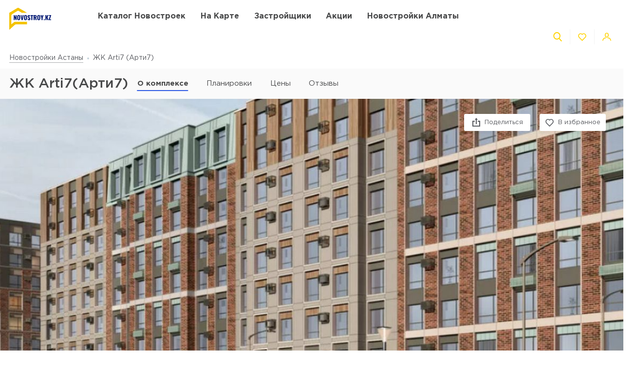

--- FILE ---
content_type: text/html; charset=UTF-8
request_url: https://novostroy.kz/zhk-arti7
body_size: 31821
content:
<!DOCTYPE html>
<html lang="ru" dir="ltr">
<!-- (c) студия Wezom | www.wezom.com.ua -->
<head>
    
<meta charset="utf-8">
<meta http-equiv="x-ua-compatible" content="ie=edge">
<title>ЖК Arti7(Арти7), Астана - актуальные цены на квартиры от застройщика Sabio Construction</title>
    <meta name="description" lang="ru-ru"
          content="Продажа квартир в ЖК Arti7(Арти7), Астана от застройщика Sabio Construction. Актуальные цены, планировки, ход строительства, акции и скидки.">
<link href="https://api.mapbox.com/mapbox-gl-js/v1.12.0/mapbox-gl.css" rel="stylesheet" media="none" onload="if(media!=='all')media='all'"/>

    <link rel="canonical" href="//novostroy.kz/zhk-arti7"/>
<meta property="og:title" content="ЖК Arti7(Арти7), Астана - актуальные цены на квартиры от застройщика Sabio Construction">
<meta property="og:type" content="website">
<meta property="og:site_name" content="novostroy.kz">
<meta property="og:url"
      content="https://novostroy.kz/zhk-arti7">
<meta property="og:description" content="Продажа квартир в ЖК Arti7(Арти7), Астана от застройщика Sabio Construction. Актуальные цены, планировки, ход строительства, акции и скидки.">
<meta property="og:image" content="/Media/assets/images/logo-vnkz.svg"/>
<meta property="og:img" content="/Media/assets/images/logo-vnkz.svg"/>
<link rel="image_src" href="/Media/assets/images/logo-vnkz.svg"/>
<meta name="twitter:image:src" content="/Media/assets/images/logo-vnkz.svg"/>


<meta name="format-detection" content="telephone=no">
<meta name="format-detection" content="address=no">


<meta name="HandheldFriendly" content="True">
<meta name="MobileOptimized" content="320">
<meta name="apple-mobile-web-app-capable" content="yes">
<meta name="viewport" content="width=device-width, minimum-scale=1.0, maximum-scale=1.0, user-scalable=no">

<link rel="apple-touch-icon" sizes="180x180" href="/Media/assets/favicons/apple-touch-icon.png">
<link rel="icon" type="image/png" sizes="32x32" href="/Media/assets/favicons/favicon-32x32.png">
<link rel="icon" type="image/png" sizes="16x16" href="/Media/assets/favicons/favicon-16x16.png">
<link rel="manifest" href="/Media/assets/favicons/manifest.json">
<link rel="mask-icon" href="/Media/assets/favicons/safari-pinned-tab.svg" color="#ffd200">
<meta name="apple-mobile-web-app-title" content="Vse Novostroyki">
<meta name="application-name" content="Vse Novostroyki">
<meta name="msapplication-TileColor" content="#305be4">
<meta name="msapplication-TileImage" content="/Media/assets/favicons/mstile-144x144.png">
<meta name="msapplication-config" content="/Media/assets/favicons/browserconfig.xml">
<meta name="theme-color" content="#ffd200">
<script id="projectConfig">
	window.initConfig = {
		route: {
			media: '../../Media',
			ajax: {
				gmap: {
					builder: '',
					complex: '//novostroy.kz/ajax/getPosition',
                    infoWindowNew: '//novostroy.kz/ajax/mapItem'
                },
                favorites:{
                    default: '//novostroy.kz/ajax/favorites',
                    projects: '//novostroy.kz/ajax/favoritesProjects'
                },
                filter: {
                    main: '//novostroy.kz/ajax/getParamsFilter',
                    layout: '//novostroy.kz/ajax/getLayoutFilter',
                    construction: '//novostroy.kz/ajax/getConstructionFilter',
                },
                livesearch: '//novostroy.kz/ajax/search',
                currencies: '//novostroy.kz/ajax/setCurrency'
            }
		},
		googleMapsApi: {
			key: 'AIzaSyDNNjQ50A_ELwkYQ-3OtEQLdfvRDHUWanM'
		}
	}
</script>

<style>html{-ms-text-size-adjust:100%;-webkit-text-size-adjust:100%}body{margin:0}article,aside,footer,header,nav,section{display:block}h1{font-size:2em;margin:.67em 0}figcaption,figure,main{display:block}figure{margin:1em 40px}hr{-webkit-box-sizing:content-box;box-sizing:content-box;height:0;overflow:visible}pre{font-family:monospace,monospace;font-size:1em}a{background-color:transparent;-webkit-text-decoration-skip:objects}abbr[title]{border-bottom:none;text-decoration:underline;-webkit-text-decoration:underline dotted;text-decoration:underline dotted}b,strong{font-weight:inherit;font-weight:bolder}code,kbd,samp{font-family:monospace,monospace;font-size:1em}dfn{font-style:italic}mark{background-color:#ff0;color:#000}small{font-size:80%}sub,sup{font-size:75%;line-height:0;position:relative;vertical-align:baseline}sub{bottom:-.25em}sup{top:-.5em}audio,video{display:inline-block}audio:not([controls]){display:none;height:0}img{border-style:none}svg:not(:root){overflow:hidden}button,input,optgroup,select,textarea{font-family:sans-serif;font-size:100%;line-height:1.15;margin:0}button,input{overflow:visible}button,select{text-transform:none}[type=reset],[type=submit],button,html [type=button]{-webkit-appearance:button}[type=button]::-moz-focus-inner,[type=reset]::-moz-focus-inner,[type=submit]::-moz-focus-inner,button::-moz-focus-inner{border-style:none;padding:0}[type=button]:-moz-focusring,[type=reset]:-moz-focusring,[type=submit]:-moz-focusring,button:-moz-focusring{outline:1px dotted ButtonText}fieldset{padding:.35em .75em .625em}legend{-webkit-box-sizing:border-box;box-sizing:border-box;color:inherit;display:table;max-width:100%;padding:0;white-space:normal}progress{display:inline-block;vertical-align:baseline}textarea{overflow:auto}[type=checkbox],[type=radio]{-webkit-box-sizing:border-box;box-sizing:border-box;padding:0}[type=number]::-webkit-inner-spin-button,[type=number]::-webkit-outer-spin-button{height:auto}[type=search]{-webkit-appearance:textfield;outline-offset:-2px}[type=search]::-webkit-search-cancel-button,[type=search]::-webkit-search-decoration{-webkit-appearance:none}::-webkit-file-upload-button{-webkit-appearance:button;font:inherit}details,menu{display:block}summary{display:list-item}canvas{display:inline-block}[hidden],template{display:none}html{position:relative;height:auto;min-height:100%;font-family:Gotham Pro,-apple-system,BlinkMacSystemFont,Segoe UI,Helvetica,Arial,sans-serif;color:#80848d;line-height:1.15;font-size:12px}*,:after,:before{-webkit-box-sizing:inherit;box-sizing:inherit}body{position:relative;height:auto;min-height:100%;-webkit-box-sizing:border-box;box-sizing:border-box;min-width:320px;background-color:#fff;overflow-x:hidden;overflow-y:scroll!important;-webkit-transition:opacity .25s ease;transition:opacity .25s ease}body .overlay{content:"";position:fixed;top:0;left:0;bottom:0;z-index:1;display:block;width:100vw;background-color:transparent;-webkit-tap-highlight-color:rgba(0,0,0,0);cursor:pointer;opacity:0;visibility:hidden;-webkit-transition-property:opacity,background-color;transition-property:opacity,background-color;-webkit-transition-duration:.25s;transition-duration:.25s;-webkit-transition-timing-function:ease;transition-timing-function:ease}body.script-error{opacity:1!important}body.waiting-for-tap{cursor:pointer;-webkit-tap-highlight-color:rgba(0,0,0,0)}body.mobile-menu-is-open{overflow:hidden!important}body.mobile-menu-is-open .overlay{z-index:105;background-color:rgba(0,0,0,.6);opacity:1;visibility:visible}a{color:inherit;text-decoration:underline}b,strong{font-weight:700}pre{padding:1.2em;-moz-tab-size:4;-o-tab-size:4;tab-size:4;border-width:0;white-space:pre-wrap;word-wrap:break-word;font-family:Consolas,Liberation Mono,Menlo,Courier,monospace}img{max-width:100%;height:auto}small{display:inline-block;vertical-align:text-bottom}a svg,button svg{pointer-events:none}audio[controls]{display:block;width:100%}iframe,video{max-width:100%}.hr,hr{display:block;width:100%;margin:1.375rem 0;border-width:0;border-top:1px solid #fafafa;opacity:1}button,input,select,textarea{background-color:#fff;border-radius:0;font-family:Gotham Pro,-apple-system,BlinkMacSystemFont,Segoe UI,Helvetica,Arial,sans-serif;-webkit-appearance:none;-moz-appearance:none;appearance:none}[type=reset],[type=submit],button,html [type=button]{-webkit-appearance:none}.is-disabled,[disabled]{opacity:.5;pointer-events:none;-webkit-transition:opacity .2s ease;transition:opacity .2s ease}.content{-webkit-box-flex:1;-ms-flex-positive:1;flex-grow:1;-ms-flex-negative:0;flex-shrink:0;background-color:#fff}::-moz-selection{background-color:#ffd200;color:#fff;text-shadow:none}::selection{background-color:#ffd200;color:#fff;text-shadow:none}.no-mobiledevice ::-webkit-scrollbar{width:6px;height:6px}.no-mobiledevice ::-webkit-scrollbar-track{border-radius:10px;background:rgba(0,0,0,.1)}.no-mobiledevice ::-webkit-scrollbar-thumb{width:6px;border-radius:10px;background:rgba(0,0,0,.4);cursor:pointer;-webkit-transition:background .25s ease;transition:background .25s ease}.no-mobiledevice ::-webkit-scrollbar-thumb:hover{background:rgba(0,0,0,.6)}.no-mobiledevice ::-webkit-scrollbar-thumb:active{background:rgba(0,0,0,.8)}.lozad{opacity:0;-webkit-transition:opacity .25s ease;transition:opacity .25s ease}.lozad.lozad--is-ready,.lozad.section--with-bgi-and-overlay{opacity:1}::-webkit-scrollbar{width:6px}._vertical-centering:before{content:"";display:inline-block;vertical-align:middle;width:0;height:100%;overflow:hidden}._visuallyhidden{position:absolute!important;clip:rect(1px 1px 1px 1px);clip:rect(1px,1px,1px,1px);height:1px!important;width:1px!important;margin:-1px;padding:0!important;border:none!important;overflow:hidden}._odd-nth-child-bg:nth-child(odd){background-color:#fafafa}._gradient-truncate{position:relative}._gradient-truncate:after{content:"\00a0";position:absolute;bottom:0;right:0;z-index:1;display:block;width:50%;max-width:200px;background-image:-webkit-gradient(linear,left top,right top,from(hsla(0,0%,100%,.0001)),color-stop(75%,#fff));background-image:linear-gradient(90deg,hsla(0,0%,100%,.0001),#fff 75%);font-size:inherit;font-weight:inherit;line-height:inherit;text-align:right}._text-truncate{overflow:hidden;text-overflow:ellipsis}._nowrap,._text-truncate{white-space:nowrap}._highlight{position:relative;-webkit-transition:color .25s ease,background-color .25s ease;transition:color .25s ease,background-color .25s ease}._highlight:after,._highlight:before{content:"";position:absolute;left:0;z-index:1;display:block;width:100%;height:2px;background-color:#e4bc00}._highlight:before{top:100%;-webkit-transition:top .25s ease;transition:top .25s ease}._highlight:after{bottom:-2px}._highlight:hover:before{top:-2px}._ovh{overflow:hidden}button::-moz-focus-inner{padding:0;border:0}html{margin-right:0!important}.text{color:#48494a;font-size:14px;font-weight:400;line-height:1.428}.text--building-name{color:#fff;font-size:1rem;font-weight:700;text-transform:uppercase}.svgi,.svgi svg{display:block}.svgi svg{max-width:100%;max-height:100%}.svgi--heart{width:22px;height:22px;fill:none;stroke:inherit;stroke-width:2px}.has-favorites .svgi--heart{fill:inherit}.logo{width:98px;margin-bottom:-2px}.logo,.logo__img{display:block}.button{position:relative;-webkit-box-sizing:border-box;box-sizing:border-box;display:-webkit-inline-box;display:-ms-inline-flexbox;display:inline-flex;padding:.25em 1em;background-color:#fff;border:none;color:inherit;font-size:14px;line-height:1;text-align:center;text-decoration:none;outline:none}.button,.button__content{-webkit-box-pack:center;-ms-flex-pack:center;justify-content:center;-webkit-box-align:center;-ms-flex-align:center;align-items:center}.button__content{display:-webkit-box;display:-ms-flexbox;display:flex;width:100%}.button__svgi,.button__text{position:relative}.button__svgi{-ms-flex-negative:0;flex-shrink:0;width:1.42857em;height:1.42857em;fill:#ffd200}.button__svgi svg{position:absolute;top:0;left:0;right:0;bottom:0;margin:auto}.button__svgi--left{margin-right:12px}.button__svgi--right{margin-left:12px}.button--block{width:100%}.button--icon-only{width:30px;height:30px;padding:0;background-color:rgba(0,0,0,.25);border-radius:3px}.button--icon-only .button__svgi{width:1.28571em;height:1.28571em;margin:0;padding:0;fill:#fff}.button--brand{padding:20px 25px;background-color:#ffd200;color:#48494a;font-size:14px;font-weight:700;text-align:center;text-transform:uppercase}.button--air{padding:6px 0;background-color:transparent;color:#595b60;line-height:1}.button--air .button__svgi{fill:#ffd200}.button--air .button__text{display:inline;border-bottom:1px solid rgba(89,91,96,.5)}.button--tdn{text-decoration:none!important}.button--tdn .button__text{border:none!important}.button--white{color:#fff}.button--white .button__svgi{fill:#fff}.button--white .button__text{border-color:hsla(0,0%,100%,.5)}.button--accent{padding:8px 20px;border-radius:3px;-webkit-box-shadow:0 13px 22.08px 1.92px rgba(25,79,250,.45);box-shadow:0 13px 22.08px 1.92px rgba(25,79,250,.45);background-color:#305be4;color:#fff;font-size:14px;font-weight:400;white-space:nowrap}.button--favorites .button__svgi{fill:none;stroke:#ffd200}.button--favorites.has-favorites:after{content:attr(data-favorites-count);position:absolute;top:22px;left:20px;z-index:1;display:block;width:34px;color:#48494a;font-size:10px;font-weight:400;text-align:left;-webkit-backface-visibility:hidden;backface-visibility:hidden}.button--favorites.has-favorites .button__svgi{fill:#ffd200;stroke:#ffd200}.button--for-building-name{padding:.375rem 0;font-size:.875rem}.dropdown{position:relative}.dropdown__heading{display:-webkit-box;display:-ms-flexbox;display:flex;-webkit-box-align:center;-ms-flex-align:center;align-items:center;padding:9px}.dropdown__title{display:inline-block;color:#3e4553;font-size:12px;font-weight:400}.dropdown__icon{display:inline-block;margin-left:.5rem;width:14px;height:8px}.dropdown__icon .svgi{width:100%;height:100%;fill:#b9c0cf}.dropdown__body{position:absolute;top:100%;left:0;z-index:9;display:block;width:100%;max-width:300px;background-color:#fff;-webkit-box-shadow:0 5px 4.6px .4px rgba(23,24,25,.05);box-shadow:0 5px 4.6px .4px rgba(23,24,25,.05);overflow:hidden;opacity:0;-webkit-transform:translateY(-6px) translateZ(0);transform:translateY(-6px) translateZ(0)}.dropdown__list{list-style:none;margin:0;padding:0}.dropdown__item{display:block;padding:4px 0}.dropdown__link{display:block;padding:4px 9px;color:#3e4553;font-size:12px;font-weight:400;line-height:1.3;text-decoration:none}.dropdown--currencies .dropdown__title,.dropdown--langs .dropdown__title,.dropdown__link{text-transform:uppercase}.select-box{position:relative;display:block;width:100%;min-width:9.375rem;height:45px;-webkit-box-shadow:0 5px 4.6px .4px rgba(23,24,25,.05);box-shadow:0 5px 4.6px .4px rgba(23,24,25,.05);background-color:#fff;background-repeat:no-repeat;background-position:calc(100% - 20px) 50%}.select-box__heading{display:-webkit-box;display:-ms-flexbox;display:flex;-webkit-box-align:center;-ms-flex-align:center;align-items:center;height:100%;padding:0 3rem 0 .9375rem}.select-box__checked{display:inline-block;max-width:100%;color:#3e4553;font-size:14px;font-weight:400;white-space:nowrap;overflow:hidden;text-overflow:ellipsis}.select-box__content{position:absolute;top:100%;left:0;z-index:4;display:block;width:100%;max-height:300px;background-color:#fff;-webkit-box-shadow:0 5px 4.6px .4px rgba(23,24,25,.05);box-shadow:0 5px 4.6px .4px rgba(23,24,25,.05);overflow:hidden;opacity:0;-webkit-transform:translateY(-6px) translateZ(0);transform:translateY(-6px) translateZ(0)}.select-box__list{list-style:none;margin:0;padding:.3125rem 0 .625rem}.select-box__item{display:block}.select-box__link{display:block;padding:4px .9375rem;color:#3e4553;font-size:14px;font-weight:400;line-height:1.3;text-decoration:none}.select-box--building-by-regions{height:50px}.select-box--building-by-regions .select-box__checked{font-size:15px}.select-box--building-by-regions .select-box__link{padding:10px 15px;font-size:15px}.tooltip{z-index:7;border-radius:3px;-webkit-filter:drop-shadow(0 1px 6.23px rgba(23,24,25,.15));filter:drop-shadow(0 1px 6.23px rgba(23,24,25,.15));line-height:1.2;text-align:center;visibility:hidden;opacity:0;-webkit-backface-visibility:hidden;backface-visibility:hidden}.tooltip,.tooltip:after{position:absolute;display:block}.tooltip:after{content:"";z-index:1;width:0;height:0;border:6px solid transparent}.tooltip--bottom{top:calc(100% + 12px);margin-top:4px}.tooltip--bottom,.tooltip--bottom:after{left:50%;-webkit-transform:translateX(-50%);transform:translateX(-50%)}.tooltip--bottom:after{bottom:100%;border-bottom-color:inherit}.tooltip--white{background-color:#fff;border-color:#fff;color:#48494a}.tooltip--auto{min-width:auto;width:auto;max-width:none;padding:16px;font-size:14px}.has-tooltip{position:relative;display:inline-block}.nice-group{display:-webkit-box;display:-ms-flexbox;display:flex;-webkit-box-align:center;-ms-flex-align:center;align-items:center}.nice-group__item{position:relative}.nice-group__item:first-child{margin-left:0!important}.nice-group__item:last-child{margin-right:0!important}.nice-group__item:not(:first-child):before{content:"";position:absolute;top:0;bottom:0;z-index:1;display:block;width:0;border-left:1px solid #f3f3f3}.nice-group--def .nice-group__item{margin:0 4px}.mobile-menu .nice-group--def .nice-group__item{margin:0 14px}.nice-group--def .nice-group__item:not(:first-child):before{display:none}.mobile-menu .nice-group--def .nice-group__item:not(:first-child):before{display:block;right:calc(100% + 14px)}.nice-group--sm .nice-group__item{margin:0 6px}.nice-group--sm .nice-group__item:not(:first-child):before{right:calc(100% + .375rem)}.nice-group--in-mobile-menu{-webkit-box-pack:center;-ms-flex-pack:center;justify-content:center}.navbar{display:block;width:100%;padding:8px 0}.navbar__list{list-style:none;display:-webkit-box;display:-ms-flexbox;display:flex;-webkit-box-pack:justify;-ms-flex-pack:justify;justify-content:space-between;-webkit-box-align:center;-ms-flex-align:center;align-items:center;margin:0 -6px;padding:0}.navbar__item{display:block}.navbar__list .navbar__item+.navbar__item{margin-left:1.24988rem}.navbar__link{display:block;padding:6px;color:#48494a;font-size:14px;font-weight:700;text-transform:uppercase;text-decoration:none}.slider,.slider__item{position:relative}.slider__item{z-index:1;display:block}.slider__item.is-active{z-index:2}.slider__dots{display:block;width:100%;text-align:center}.slider__dot{position:relative;display:inline-block;width:16px;height:16px;margin:4px 6px;padding:0;border:none;border-radius:50%;background-color:#fff;-webkit-box-shadow:0 5px 4.6px .4px rgba(23,24,25,.05);box-shadow:0 5px 4.6px .4px rgba(23,24,25,.05);font-size:0;outline:none}.slider__dot:after{content:"";position:absolute;top:0;left:0;bottom:0;right:0;z-index:1;display:block;width:100%;height:100%;margin:auto;background-color:#ffd200;border-radius:inherit;-webkit-transform-origin:center;transform-origin:center;-webkit-transform:scale(0);transform:scale(0)}.slider__dot.is-active{border-color:#ffd200}.slider__dot.is-active:after{-webkit-transform:scale(1);transform:scale(1)}.slider__arrow{position:absolute;top:50%;-webkit-transform:translateY(-50%) translateZ(0);transform:translateY(-50%) translateZ(0);z-index:3;display:block;width:44px;height:38px;padding:0;border:none;background-color:rgba(0,0,0,.4);font-size:0;outline:none}.slider__arrow .svgi{position:absolute;top:0;left:0;right:0;bottom:0;z-index:3;width:12px;height:20px;margin:auto;fill:#b4b4b4;-webkit-transform:translateX(0) translateZ(0);transform:translateX(0) translateZ(0)}.slider__arrow .svgi svg{width:100%;height:100%;margin:auto}.slider__arrow--prev{left:0}.slider__arrow--next{right:0}.slider.has-dots{margin-bottom:1.875rem}.slider.has-dots .slider__dots{position:absolute;bottom:-1.875rem;left:0;z-index:1}.slider--builder-media-cards{max-width:100%}.slider--builder-media-cards .slider__stage{margin-bottom:-15px;padding-bottom:15px}.slider--builder-media-cards .slider__stage>div{display:-webkit-box;display:-ms-flexbox;display:flex;-webkit-box-pack:center;-ms-flex-pack:center;justify-content:center;min-width:100%!important}.slider--builder-media-cards .slider__item{height:100%;padding:0 10px}.slider--builder-media-cards .slider__dots{display:none}.slider--builder-media-cards .slider__arrow{display:block;background-color:transparent}.slider--builder-media-cards .slider__arrow .svgi{width:18px;height:32px}.slider--builder-media-cards .slider__arrow--prev{left:-25px}.slider--builder-media-cards .slider__arrow--next{right:-25px}.site-search{position:relative;z-index:3;width:100%;outline:none}.site-search,.site-search__heading{display:block}.site-search__body{position:absolute;top:100%;left:0;z-index:6;display:block;width:100%;padding:0;background-color:#fff;-webkit-box-shadow:0 5px 4.6px .4px rgba(23,24,25,.15);box-shadow:0 5px 4.6px .4px rgba(23,24,25,.15);opacity:0;-webkit-transform:translateY(-6px) translateZ(0);transform:translateY(-6px) translateZ(0)}.site-search__control{position:relative;display:-webkit-box;display:-ms-flexbox;display:flex;-webkit-box-shadow:0 4px 4.6px .4px rgba(23,24,25,.1);box-shadow:0 4px 4.6px .4px rgba(23,24,25,.1)}.site-search__input{-webkit-box-flex:1;-ms-flex-positive:1;flex-grow:1;-ms-flex-negative:0;flex-shrink:0;-ms-flex-preferred-size:auto;flex-basis:auto;display:block;height:100%}.site-search__input:after{content:attr(data-short-query);position:absolute;top:100%;left:0;z-index:1;display:none;width:100%;padding:.5rem 1.25rem;-webkit-box-shadow:0 5px 4.6px .4px rgba(23,24,25,.05);box-shadow:0 5px 4.6px .4px rgba(23,24,25,.05);background-color:#fff;color:#dd6540;font-size:12px;text-align:left;white-space:nowrap;overflow:hidden;text-overflow:ellipsis}.site-search__input input{display:block;width:100%;height:100%;padding:12px 20px;border-width:1px;border-style:solid;border-color:#ededed transparent #ededed #ededed;outline:none}.site-search__input input::-webkit-input-placeholder{color:#a2a2a2;font-size:14px;font-weight:400}.site-search__input input:-ms-input-placeholder,.site-search__input input::-ms-input-placeholder{color:#a2a2a2;font-size:14px;font-weight:400}.site-search__button-text{-webkit-box-flex:0;-ms-flex-positive:0;flex-grow:0;-ms-flex-negative:0;flex-shrink:0;display:block;height:100%}.site-search__button-text .button{width:100%;height:100%;padding:14px 34px}.site-search__button-icon{display:none}.site-search__button-close,.site-search__button-search{height:100%;border-radius:0;border-width:1px;border-style:solid;-webkit-box-shadow:none;box-shadow:none;background-color:#fff}.site-search__button-close{border-color:#ededed transparent #ededed #ededed}.site-search__button-close .button__svgi{fill:#c5c5c5}.site-search__button-search{border-color:#ededed #ededed #ededed transparent}.site-search__button-search .button__svgi{fill:#ffd200}.site-search__suggestion{position:relative;display:block;width:100%;padding:1.25rem 1.75rem;max-height:450px;background-color:#fff;overflow:hidden}.site-search__all-results{display:block;padding:.9375rem 1.75rem;border-top:1px solid #fafafa}.site-search__all-results-link{display:inline-block;border-bottom:1px solid rgba(19,52,127,.2);color:rgba(19,52,127,.7);font-size:14px;font-weight:400;text-decoration:none}.site-search--def .site-search__button-text{-ms-flex-preferred-size:120px;flex-basis:120px;display:none}.site-search--def .site-search__button-icon{display:block}.site-search--def .site-search__button-close,.site-search--def .site-search__button-search{width:45px}.site-search--def .site-search__control{height:45px}.site-search--def .site-search__input input{border-color:#ededed transparent;padding:12px 10px}.site-search--def .site-search__body{left:1px;width:calc(100% - 2px)}.site-search--def .site-search__all-results,.site-search--def .site-search__suggestion{padding-left:56px}.site-search--lg{max-width:740px}.site-search--lg .site-search__button-text{-ms-flex-preferred-size:180px;flex-basis:180px;display:none}.site-search--lg .site-search__button-icon{display:block}.site-search--lg .site-search__control{height:55px}.site-search--lg .site-search__button-search{width:55px}.media-card{display:-webkit-box;display:-ms-flexbox;display:flex}.media-card__aside{-ms-flex-negative:0;flex-shrink:0;margin-right:1.25rem}.media-card__link-container{width:100%;display:-webkit-box;display:-ms-flexbox;display:flex;-webkit-box-pack:justify;-ms-flex-pack:justify;justify-content:space-between;-webkit-box-align:center;-ms-flex-align:center;align-items:center;font-size:.875rem}.media-card__developer-logo{max-height:30px;width:auto}.media-card__developer{display:-webkit-box;display:-ms-flexbox;display:flex;-webkit-box-align:center;-ms-flex-align:center;align-items:center;text-decoration-skip-ink:none}.media-card__city{margin-bottom:1.5625rem;font-size:.875rem}.media-card__img{display:block;margin:0 auto}.media-card__img[href]{text-decoration:none}.media-card__img img{display:block;margin:0 auto;-webkit-backface-visibility:hidden;backface-visibility:hidden}.media-card__main{-webkit-box-flex:1;-ms-flex-positive:1;flex-grow:1}.media-card__title{display:block;color:#48494a;font-size:1rem;font-weight:700;text-transform:uppercase;text-decoration:none;min-height:1.15em;line-height:1.15}.media-card__desc{display:block;margin-bottom:12px;color:#48494a;font-size:.875rem;font-weight:400;line-height:1.5}.media-card__desc strong{font-weight:700}.media-card__link{display:inline-block;border-bottom:1px solid rgba(19,52,127,.2);color:rgba(19,52,127,.7);font-size:.875rem;font-weight:400;text-decoration:none}.media-card__link--flex-shrink-none{-ms-flex-negative:0;flex-shrink:0}.media-card--builder{-webkit-box-align:center;-ms-flex-align:center;align-items:center;max-width:400px;height:100%;margin:0 auto;padding:1.125rem;-webkit-box-shadow:0 5px 4.6px .4px rgba(23,24,25,.05);box-shadow:0 5px 4.6px .4px rgba(23,24,25,.05);background-color:#fff}.media-card--builder .media-card__aside{-ms-flex-negative:1;flex-shrink:1;max-width:7.5rem;min-width:5rem;margin-right:1.25rem}.media-card--builder .media-card__desc{height:2.625rem;font-size:.875rem;font-weight:400;line-height:1.5;overflow:hidden}.social__list{list-style:none;display:-webkit-box;display:-ms-flexbox;display:flex;-webkit-box-align:center;-ms-flex-align:center;align-items:center;margin:0;padding:0}.social__item{display:block}.social__item+.social__item{margin-left:1.5625rem}.social__link{display:block}.social__link .svgi{fill:none;fill-rule:evenodd}.social__link .svgi--fb{stroke:#ffd200;stroke-linejoin:round;stroke-width:2px}.social__link .svgi--inst{fill:#ffd200}.links-bundle{display:block}.links-bundle__heading{display:block;margin-bottom:.9375rem}.links-bundle__title{display:block;color:#80868e;font-size:16px;font-weight:500}.developer__link{display:inline-block}.copyright,.developer__img{display:block}.copyright{color:#80868e;font-size:12px;font-weight:400;line-height:1.666}.mobile-menu{position:fixed;top:0;left:0;bottom:0;z-index:110;display:block;width:90vw;max-width:295px;background-color:#fff;color:#fff;overflow:auto;-webkit-transform:translateX(-100%) translateZ(0);transform:translateX(-100%) translateZ(0);opacity:0}.mobile-menu__heading{display:block;padding:30px 14px 26px;border-bottom:1px solid #f3f3f3}.mobile-menu__body{display:block;padding:12px 14px 16px}.mobile-menu__logo{display:block;max-width:98px;margin-bottom:5px}.mobile-menu__logo img{display:block}.mobile-menu__list{list-style:none;margin:-10px 0;padding:0}.mobile-menu__item{display:-webkit-box;display:-ms-flexbox;display:flex;-webkit-box-align:start;-ms-flex-align:start;align-items:flex-start;margin:28px 0}.mobile-menu__icon{position:relative;width:20px;height:20px;margin-right:10px;fill:#ffd200}.mobile-menu__icon svg{position:absolute;top:0;left:0;right:0;bottom:0;z-index:1;display:block;margin:auto}.mobile-menu__link{display:inline-block;margin:0;padding:0;color:#48494a;font-size:14px;font-weight:400;line-height:1;text-decoration:none}.mobile-menu__text{display:inline-block;padding:4px 0}.mobile-menu__sublist{list-style:none;margin:15px 0 15px -1.25rem;padding:2px 0 2px 1.25rem;border-left:1px solid #ffd200}.mobile-menu__subitem{display:block;padding:2px 0}.mobile-menu__subitem .mobile-menu__link{padding:6px 0}.mobile-menu__item-carret{width:6px;height:6px;fill:#ffd200;-webkit-transform-origin:center;transform-origin:center}.go-top{position:fixed;bottom:22px;right:22px;z-index:15;display:-webkit-box;display:-ms-flexbox;display:flex;-webkit-box-pack:center;-ms-flex-pack:center;justify-content:center;-webkit-box-align:center;-ms-flex-align:center;align-items:center;width:44px;height:44px;border:2px solid transparent;border-radius:12px;background-color:rgba(48,91,228,.5);opacity:0;-webkit-transform:scale(.5);transform:scale(.5)}.go-top .svgi{width:34%;height:50%;fill:#fff}.go-top .svgi svg{margin:auto}.wrapper{position:relative;display:-webkit-box;display:-ms-flexbox;display:flex;-webkit-box-orient:vertical;-webkit-box-direction:normal;-ms-flex-direction:column;flex-direction:column;height:auto;min-height:100vh;min-width:320px;background-color:#fff}.container{width:calc(100% - 2.5rem);-ms-flex-preferred-size:100%;flex-basis:100%;max-width:1400px;-webkit-box-sizing:content-box;box-sizing:content-box;padding-left:1.25rem;padding-right:1.25rem;margin-left:auto;margin-right:auto}.container:after,.container :after,.container:before,.container :before,.container>*{-webkit-box-sizing:border-box;box-sizing:border-box}.container .container{width:100%;padding-left:0;padding-right:0}.container:after,.container:before{content:"";display:table}.container:after{clear:both}.header{position:relative;z-index:6;display:block;padding:8px 0;background-color:#fff}.page-is-on-top .header{-webkit-box-shadow:none;box-shadow:none}.header__top .button{font-size:13px}.header__top .dropdown__link,.header__top .dropdown__title{font-size:12px}.header__site-search{position:fixed;top:0;left:0;z-index:100;width:100%;max-width:100%;-webkit-transform:translateY(-150%) translateZ(0);transform:translateY(-150%) translateZ(0)}.header__control-button{padding-left:6px;padding-right:6px}.section{position:relative;padding:2.8125rem 0}.section__heading{display:block;margin-bottom:1.875rem}.section__title{display:block;color:#48494a;font-size:1.875rem;font-weight:500}.section__footer{display:block;margin-top:1.875rem}.section__site-search{margin:0 auto}.section--with-bgi-and-overlay{background-repeat:no-repeat;background-position:50% 50%;background-size:cover}.section--with-bgi-and-overlay:after{content:"";position:absolute;top:0;left:0;z-index:1;width:100%;height:100%;display:block;background-color:rgba(26,28,33,.5)}.section--with-bgi-and-overlay .section__content,.section--with-bgi-and-overlay .section__footer,.section--with-bgi-and-overlay .section__heading{position:relative;z-index:2}.section--hero{z-index:auto;display:-webkit-box;display:-ms-flexbox;display:flex;-webkit-box-orient:vertical;-webkit-box-direction:normal;-ms-flex-direction:column;flex-direction:column;min-height:33.59375vw;margin-bottom:-3.75rem;padding:2.5rem 0 3.75rem}.section--hero+.section{position:relative;z-index:1}.section--hero .section__heading{padding-bottom:.9375rem}.section--hero .section__content{z-index:3;-webkit-box-flex:1;-ms-flex-positive:1;flex-grow:1;-ms-flex-negative:0;flex-shrink:0}.section--hero .section__title{display:block;color:#fff;font-size:2.75rem;font-weight:700;text-align:center;text-transform:uppercase}.section--builder-promo{display:-webkit-box;display:-ms-flexbox;display:flex;-webkit-box-orient:vertical;-webkit-box-direction:normal;-ms-flex-direction:column;flex-direction:column;-webkit-box-pack:center;-ms-flex-pack:center;justify-content:center;-webkit-box-align:center;-ms-flex-align:center;align-items:center;height:29.6875vw;min-height:300px;padding:1.5625rem 0}.section--building-cards{z-index:1;padding-top:.875rem;padding-bottom:.875rem}.section--buildings-by-regions{z-index:10;padding:4.375rem 0 5rem}.section--buildings-by-regions:after{background-color:rgba(27,65,186,.8)}.section--buildings-by-regions .section__title{color:#fff}.section--advantages .section__heading{margin-bottom:3.125rem}.section--separated{padding:2.5rem 0}.section--separated .grid--spaces-section-separated{margin:-2.5rem -1.25rem}.section--separated .grid--spaces-section-separated>*{padding:2.5rem 1.31579rem}.section--separated .section__heading{margin-bottom:2.8125rem}.section--separated .section--news{padding:0}.section--contacts{background-color:#fff}.section--pagination{padding:1.5625rem 0 0}.section--lk-form-user-data{padding:2.8125rem 0 7.5rem}.section--small-heading .section__title{font-size:16px;font-weight:700;text-transform:uppercase;text-align:center}.section--search{padding:1.25rem 0 4.6875rem}.section--search+.section--search{padding-top:0}.section--search .section__title{font-size:1.5rem;font-weight:700;text-transform:uppercase;text-align:center}.section--error-404{padding:3.75rem 0 5.625rem}.section--building-view-cover{padding:0}.section--building-view-cover .section__content>.container{position:absolute;top:0;left:50%;-webkit-transform:translateX(-50%) translateZ(0);transform:translateX(-50%) translateZ(0);z-index:1;display:block}.section--building-view-gallery-slider{padding:12px 0 28px;background-color:#fafafa}.section--gmap{padding:0}.section--wysiwyg{padding-top:5px}.grid{display:-webkit-box;display:-ms-flexbox;display:flex;-ms-flex-wrap:wrap;flex-wrap:wrap;list-style:none;padding:0;margin:0}.grid--hspaces-md{margin-left:-.46875rem;margin-right:-.46875rem}.grid--hspaces-md>*{padding-left:.46875rem;padding-right:.46875rem}.grid--hspaces-def{margin-left:-.625rem;margin-right:-.625rem}.grid--hspaces-def>*{padding-left:.625rem;padding-right:.625rem}.grid--spaces-def{margin:-.625rem}.grid--spaces-def>*{padding:.625rem}.grid--spaces-lg>*{padding:.78125rem}.grid--spaces-xl{margin:-.9375rem}.grid--spaces-xl>*{padding:.9375rem}.gcell{position:relative;min-width:0;min-height:1px;-webkit-box-sizing:border-box;box-sizing:border-box}.gcell--auto{-ms-flex-preferred-size:auto;flex-basis:auto;width:auto;max-width:none;min-width:1px}.gcell--12{-ms-flex-preferred-size:100%;flex-basis:100%;width:100%;max-width:100%}._flex{display:-webkit-box;display:-ms-flexbox;display:flex}._items-center{-webkit-box-align:center;-ms-flex-align:center;align-items:center}._ml-auto{margin-left:auto}._mr-ms{margin-right:.625rem}._mt-def{margin-top:1.25rem}._ml-lg{margin-left:1.5625rem}._pt-mg{padding-top:2.5rem}._text-right{text-align:right}._text-center{text-align:center}._hide{display:none!important}@media only screen and (min-width:360px){.mobile-menu{max-width:320px}}@media only screen and (min-width:376px){.section--hero{margin-bottom:-4.0625rem;padding:3.75rem 0 4.0625rem}.section--hero .section__title{font-size:3.125rem}.gcell--xs-12{-ms-flex-preferred-size:100%;flex-basis:100%;width:100%;max-width:100%}}@media only screen and (min-width:481px){html{font-size:13px}.section--search .section__title{text-align:left}.section--error-404{padding:5rem 0 6.875rem}.gcell--sm-5{-ms-flex-preferred-size:41.66667%;flex-basis:41.66667%;width:41.66667%;max-width:41.66667%}.gcell--sm-7{-ms-flex-preferred-size:58.33333%;flex-basis:58.33333%;width:58.33333%;max-width:58.33333%}._sm-mt-none{margin-top:0}}@media only screen and (min-width:641px){.button--brand{padding:20px 44px}.nice-group--def .nice-group__item{margin:0 10px}.nice-group--def .nice-group__item:not(:first-child):before{display:block;right:calc(100% + .625rem)}.header{padding:.875rem 0}.section--hero{margin-bottom:-4.375rem;padding:5.625rem 0 4.6875rem}.section--hero .section__heading{padding-bottom:1.875rem}.section--hero .section__title{font-size:3.5rem}._ms-hide{display:none!important}}@media only screen and (min-width:768px){html{font-size:14px}.site-search--lg .site-search__button-text{display:block}.site-search--lg .site-search__button-icon{display:none}.go-top{bottom:2.75rem;right:2.75rem}.section--hero{margin-bottom:-5rem;padding:8.125rem 0 5rem}.section--hero .section__title{font-size:3.875rem}.section--separated .section__heading{margin-bottom:1.875rem}.section--pagination{padding:1.5625rem 0 1.875rem}.section--small-heading .section__title{text-align:left}.section--error-404{padding:6.875rem 0 8.125rem}}@media only screen and (min-width:800px){.slider--builder-media-cards{max-width:calc(100% - 40px);margin:0 auto}.slider--builder-media-cards.has-dots{margin-bottom:0}.slider--builder-media-cards .slider__arrow--prev{left:auto;right:100%}.slider--builder-media-cards .slider__arrow--next{right:auto;left:100%}.media-card--builder{max-width:680px}}@media only screen and (min-width:1025px){html{font-size:15px}.button--brand{padding:20px 64px}.header{padding:14px 0 11px}.section--hero{margin-bottom:-5.625rem;padding:10.625rem 0 5.3125rem}.section--hero .section__title{font-size:4.5rem}.section--separated{padding:2.5rem 0}.section--separated .grid--spaces-section-separated{margin:-2.5rem -3.33333rem}.section--separated .grid--spaces-section-separated>*{padding:2.5rem 3.50877rem}.section--error-404{padding:10rem 0 11.875rem}._def-flex-grow{-webkit-box-flex:1;-ms-flex-positive:1;flex-grow:1}._def-hide{display:none!important}}@media only screen and (min-width:1200px){.nice-group__item--search-button{display:none}.nice-group__item--search-button+.nice-group__item{margin-left:0}.nice-group__item--search-button+.nice-group__item:before{display:none!important}.navbar__list{-webkit-box-pack:start;-ms-flex-pack:start;justify-content:flex-start}.site-search--def .site-search__button-text{display:block}.site-search--def .site-search__button-icon{display:none}.site-search--def .site-search__input input{padding:12px 20px;border-color:#ededed transparent #ededed #ededed}.site-search--def .site-search__all-results,.site-search--def .site-search__suggestion{padding-left:1.75rem}.header__controls-group{display:block;width:480px;max-width:480px}.header__site-search{position:relative;top:auto;left:auto;z-index:auto;width:480px;max-width:480px;-webkit-transform:none;transform:none}}@media only screen and (min-width:1281px){html{font-size:16px}.grid--lg-hspaces-def{margin-left:-.625rem;margin-right:-.625rem}.grid--lg-hspaces-def>*{padding-left:.625rem;padding-right:.625rem}._lg-flex-nogrow{-webkit-box-flex:0;-ms-flex-positive:0;flex-grow:0}}@media only screen and (min-width:1441px){.slider--builder-media-cards{max-width:100%}}@media only screen and (max-width:1024px){::-webkit-scrollbar{-webkit-appearance:none}::-webkit-scrollbar:horizontal{height:3px}::-webkit-scrollbar-thumb{background-color:#80868e;border-radius:10px}::-webkit-scrollbar-track{border-radius:10px;background-color:#fff}.site-search--def .site-search__suggestion{max-height:224px}.header{position:-webkit-sticky;position:sticky;top:0;z-index:90;-webkit-box-shadow:0 0 3px 2px rgba(0,0,0,.15);box-shadow:0 0 3px 2px rgba(0,0,0,.15)}._def-show{display:none!important}}@media only screen and (max-width:799px){.section--slider{padding-bottom:0}}@media only screen and (max-width:640px){.header__control-button .button__text{display:none}.header__control-button .button__svgi{margin:0}._ms-show{display:none!important}}@media only screen and (max-width:480px){.section--buildings-by-regions .section__heading{max-width:200px;margin:0 auto 3.75rem;text-align:center}}</style>


<link rel="preload" href="/Media/fonts/fonts.css" as="style" onload="this.onload=null;this.rel='stylesheet'">

<script>!function(a,b){"function"==typeof define&&define.amd?define([],function(){return a.svg4everybody=b()}):"object"==typeof exports?module.exports=b():a.svg4everybody=b()}(this,function(){function a(a,b){if(b){var c=document.createDocumentFragment(),d=!a.getAttribute("viewBox")&&b.getAttribute("viewBox");d&&a.setAttribute("viewBox",d);for(var e=b.cloneNode(!0);e.childNodes.length;)c.appendChild(e.firstChild);a.appendChild(c)}}function b(b){b.onreadystatechange=function(){if(4===b.readyState){var c=b._cachedDocument;c||(c=b._cachedDocument=document.implementation.createHTMLDocument(""),c.body.innerHTML=b.responseText,b._cachedTarget={}),b._embeds.splice(0).map(function(d){var e=b._cachedTarget[d.id];e||(e=b._cachedTarget[d.id]=c.getElementById(d.id)),a(d.svg,e)})}},b.onreadystatechange()}function c(c){function d(){for(var c=0;c<l.length;){var g=l[c],h=g.parentNode;if(h&&/svg/i.test(h.nodeName)){var i=g.getAttribute("xlink:href");if(e&&(!f.validate||f.validate(i,h,g))){h.removeChild(g);var m=i.split("#"),n=m.shift(),o=m.join("#");if(n.length){var p=j[n];p||(p=j[n]=new XMLHttpRequest,p.open("GET",n),p.send(),p._embeds=[]),p._embeds.push({svg:h,id:o}),b(p)}else a(h,document.getElementById(o))}}else++c}k(d,67)}var e,f=Object(c),g=/\bTrident\/[567]\b|\bMSIE (?:9|10)\.0\b/,h=/\bAppleWebKit\/(\d+)\b/,i=/\bEdge\/12\.(\d+)\b/;e="polyfill"in f?f.polyfill:g.test(navigator.userAgent)||(navigator.userAgent.match(i)||[])[1]<10547||(navigator.userAgent.match(h)||[])[1]<537;var j={},k=window.requestAnimationFrame||setTimeout,l=document.getElementsByTagName("use");e&&d()}return c});
	;(function(){document.addEventListener("DOMContentLoaded",function(){svg4everybody()})})();</script>
<script>"use strict";!function(o){o.localStorageSupport=function(t){try{return o.localStorage.setItem(t,t),o.localStorage.removeItem(t),!0}catch(t){return!1}}("test-key"),o.localStorageWrite=function(t,e){try{o.localStorage.setItem(t,e)}catch(t){console.warn("localStorageWrite"),console.warn(t)}}}(window);</script>
            <meta name="google-site-verification" content="fWDOtzWdwI0lPfTS7JENachrmBug3xr0KIyIPH07BSM" />            <!-- Global site tag (gtag.js) - Google Analytics -->
<script async src="https://www.googletagmanager.com/gtag/js?id=UA-16478641-13"></script>
<script>
  window.dataLayer = window.dataLayer || [];
  function gtag(){dataLayer.push(arguments);}
  gtag('js', new Date());

  gtag('config', 'UA-16478641-13');
</script>
            <meta name="yandex-verification" content="2d0337ae31c1ccea" />    </head>
<body class="is-loading view-text">
<style>button::-moz-focus-inner{padding:0;border:0}html{margin-right:0!important}.svgi,.svgi svg{display:block}.svgi svg{max-width:100%;max-height:100%}.svgi--heart{width:22px;height:22px;fill:none;stroke:inherit;stroke-width:2px}.has-favorites .svgi--heart{fill:inherit}.logo{width:98px;margin-bottom:-2px}.logo,.logo__img{display:block}.button{position:relative;-webkit-box-sizing:border-box;box-sizing:border-box;display:-webkit-inline-box;display:-ms-inline-flexbox;display:inline-flex;padding:.25em 1em;background-color:#fff;border:none;color:inherit;font-size:14px;line-height:1;text-align:center;text-decoration:none;outline:none}.button,.button__content{-webkit-box-pack:center;-ms-flex-pack:center;justify-content:center;-webkit-box-align:center;-ms-flex-align:center;align-items:center}.button__content{display:-webkit-box;display:-ms-flexbox;display:flex;width:100%}.button__svgi,.button__text{position:relative}.button__svgi{-ms-flex-negative:0;flex-shrink:0;width:1.42857em;height:1.42857em;fill:#ffd200}.button__svgi svg{position:absolute;top:0;left:0;right:0;bottom:0;margin:auto}.button__svgi--left{margin-right:12px}.button--icon-only{width:30px;height:30px;padding:0;background-color:rgba(0,0,0,.25);border-radius:3px}.button--icon-only .button__svgi{width:1.28571em;height:1.28571em;margin:0;padding:0;fill:#fff}.button--brand{padding:20px 25px;background-color:#ffd200;color:#48494a;font-size:14px;font-weight:700;text-align:center;text-transform:uppercase}.button--air{padding:6px 0;background-color:transparent;color:#595b60;line-height:1}.button--air .button__svgi{fill:#ffd200}.button--air .button__text{display:inline;border-bottom:1px solid rgba(89,91,96,.5)}.button--tdn{text-decoration:none!important}.button--tdn .button__text{border:none!important}.button--accent{padding:8px 20px;border-radius:3px;-webkit-box-shadow:0 13px 22.08px 1.92px rgba(25,79,250,.45);box-shadow:0 13px 22.08px 1.92px rgba(25,79,250,.45);background-color:#305be4;color:#fff;font-size:14px;font-weight:400;white-space:nowrap}.button--favorites .button__svgi{fill:none;stroke:#ffd200}.button--favorites.has-favorites:after{content:attr(data-favorites-count);position:absolute;top:22px;left:20px;z-index:1;display:block;width:34px;color:#48494a;font-size:10px;font-weight:400;text-align:left;-webkit-backface-visibility:hidden;backface-visibility:hidden}.button--favorites.has-favorites .button__svgi{fill:#ffd200;stroke:#ffd200}.dropdown{position:relative}.dropdown__heading{display:-webkit-box;display:-ms-flexbox;display:flex;-webkit-box-align:center;-ms-flex-align:center;align-items:center;padding:9px}.dropdown__title{display:inline-block;color:#3e4553;font-size:12px;font-weight:400}.dropdown__icon{display:inline-block;margin-left:.5rem;width:14px;height:8px}.dropdown__icon .svgi{width:100%;height:100%;fill:#b9c0cf}.dropdown__body{position:absolute;top:100%;left:0;z-index:9;display:block;width:100%;max-width:300px;background-color:#fff;-webkit-box-shadow:0 5px 4.6px .4px rgba(23,24,25,.05);box-shadow:0 5px 4.6px .4px rgba(23,24,25,.05);overflow:hidden;opacity:0;-webkit-transform:translateY(-6px) translateZ(0);transform:translateY(-6px) translateZ(0)}.dropdown__list{list-style:none;margin:0;padding:0}.dropdown__item{display:block;padding:4px 0}.dropdown__link{display:block;padding:4px 9px;color:#3e4553;font-size:12px;font-weight:400;line-height:1.3;text-decoration:none}.dropdown--currencies .dropdown__title,.dropdown--langs .dropdown__title,.dropdown__link{text-transform:uppercase}.tooltip{z-index:7;border-radius:3px;-webkit-filter:drop-shadow(0 1px 6.23px rgba(23,24,25,.15));filter:drop-shadow(0 1px 6.23px rgba(23,24,25,.15));line-height:1.2;text-align:center;visibility:hidden;opacity:0;-webkit-backface-visibility:hidden;backface-visibility:hidden}.tooltip,.tooltip:after{position:absolute;display:block}.tooltip:after{content:"";z-index:1;width:0;height:0;border:6px solid transparent}.tooltip--bottom{top:calc(100% + 12px);margin-top:4px}.tooltip--bottom,.tooltip--bottom:after{left:50%;-webkit-transform:translateX(-50%);transform:translateX(-50%)}.tooltip--bottom:after{bottom:100%;border-bottom-color:inherit}.tooltip--white{background-color:#fff;border-color:#fff;color:#48494a}.tooltip--auto{min-width:auto;width:auto;max-width:none;padding:16px;font-size:14px}.has-tooltip{position:relative;display:inline-block}.nice-group{display:-webkit-box;display:-ms-flexbox;display:flex;-webkit-box-align:center;-ms-flex-align:center;align-items:center}.nice-group__item{position:relative}.nice-group__item:first-child{margin-left:0!important}.nice-group__item:last-child{margin-right:0!important}.nice-group__item:not(:first-child):before{content:"";position:absolute;top:0;bottom:0;z-index:1;display:block;width:0;border-left:1px solid #f3f3f3}.nice-group--def .nice-group__item{margin:0 4px}.mobile-menu .nice-group--def .nice-group__item{margin:0 14px}.nice-group--def .nice-group__item:not(:first-child):before{display:none}.mobile-menu .nice-group--def .nice-group__item:not(:first-child):before{display:block;right:calc(100% + 14px)}.nice-group--sm .nice-group__item{margin:0 6px}.nice-group--sm .nice-group__item:not(:first-child):before{right:calc(100% + .375rem)}.nice-group--in-mobile-menu{-webkit-box-pack:center;-ms-flex-pack:center;justify-content:center}.navbar{display:block;width:100%;padding:8px 0}.navbar__list{list-style:none;display:-webkit-box;display:-ms-flexbox;display:flex;-webkit-box-pack:justify;-ms-flex-pack:justify;justify-content:space-between;-webkit-box-align:center;-ms-flex-align:center;align-items:center;margin:0 -6px;padding:0}.navbar__item{display:block}.navbar__list .navbar__item+.navbar__item{margin-left:1.24988rem}.navbar__link{display:block;padding:6px;color:#48494a;font-size:14px;font-weight:700;text-transform:uppercase;text-decoration:none}.site-search{position:relative;z-index:3;width:100%;outline:none}.site-search,.site-search__heading{display:block}.site-search__body{position:absolute;top:100%;left:0;z-index:6;display:block;width:100%;padding:0;background-color:#fff;-webkit-box-shadow:0 5px 4.6px .4px rgba(23,24,25,.15);box-shadow:0 5px 4.6px .4px rgba(23,24,25,.15);opacity:0;-webkit-transform:translateY(-6px) translateZ(0);transform:translateY(-6px) translateZ(0)}.site-search__control{position:relative;display:-webkit-box;display:-ms-flexbox;display:flex;-webkit-box-shadow:0 4px 4.6px .4px rgba(23,24,25,.1);box-shadow:0 4px 4.6px .4px rgba(23,24,25,.1)}.site-search__input{-webkit-box-flex:1;-ms-flex-positive:1;flex-grow:1;-ms-flex-negative:0;flex-shrink:0;-ms-flex-preferred-size:auto;flex-basis:auto;display:block;height:100%}.site-search__input:after{content:attr(data-short-query);position:absolute;top:100%;left:0;z-index:1;display:none;width:100%;padding:.5rem 1.25rem;-webkit-box-shadow:0 5px 4.6px .4px rgba(23,24,25,.05);box-shadow:0 5px 4.6px .4px rgba(23,24,25,.05);background-color:#fff;color:#dd6540;font-size:12px;text-align:left;white-space:nowrap;overflow:hidden;text-overflow:ellipsis}.site-search__input input{display:block;width:100%;height:100%;padding:12px 20px;border-width:1px;border-style:solid;border-color:#ededed transparent #ededed #ededed;outline:none}.site-search__input input::-webkit-input-placeholder{color:#a2a2a2;font-size:14px;font-weight:400}.site-search__input input:-ms-input-placeholder,.site-search__input input::-ms-input-placeholder{color:#a2a2a2;font-size:14px;font-weight:400}.site-search__button-text{-webkit-box-flex:0;-ms-flex-positive:0;flex-grow:0;-ms-flex-negative:0;flex-shrink:0;display:block;height:100%}.site-search__button-text .button{width:100%;height:100%;padding:14px 34px}.site-search__button-icon{display:none}.site-search__button-close,.site-search__button-search{height:100%;border-radius:0;border-width:1px;border-style:solid;-webkit-box-shadow:none;box-shadow:none;background-color:#fff}.site-search__button-close{border-color:#ededed transparent #ededed #ededed}.site-search__button-close .button__svgi{fill:#c5c5c5}.site-search__button-search{border-color:#ededed #ededed #ededed transparent}.site-search__button-search .button__svgi{fill:#ffd200}.site-search__suggestion{position:relative;display:block;width:100%;padding:1.25rem 1.75rem;max-height:450px;background-color:#fff;overflow:hidden}.site-search__all-results{display:block;padding:.9375rem 1.75rem;border-top:1px solid #fafafa}.site-search__all-results-link{display:inline-block;border-bottom:1px solid rgba(19,52,127,.2);color:rgba(19,52,127,.7);font-size:14px;font-weight:400;text-decoration:none}.site-search--def .site-search__button-text{-ms-flex-preferred-size:120px;flex-basis:120px;display:none}.site-search--def .site-search__button-icon{display:block}.site-search--def .site-search__button-close,.site-search--def .site-search__button-search{width:45px}.site-search--def .site-search__control{height:45px}.site-search--def .site-search__input input{border-color:#ededed transparent;padding:12px 10px}.site-search--def .site-search__body{left:1px;width:calc(100% - 2px)}.site-search--def .site-search__all-results,.site-search--def .site-search__suggestion{padding-left:56px}.breadcrumbs{display:block;padding:12px 0;background-color:#fff}.breadcrumbs__list{display:block;width:100%;text-overflow:ellipsis;overflow:hidden;white-space:nowrap}.breadcrumbs__item{display:none;vertical-align:middle;color:#595b60;font-size:14px;font-weight:400;line-height:1.25}.breadcrumbs__item:nth-last-child(2){display:inline-block}.breadcrumbs__item+.breadcrumbs__item:before{content:"<";display:inline-block;vertical-align:middle;margin:0 8px;color:#595b60}.breadcrumbs__link{display:inline-block;border-bottom:1px solid rgba(89,91,96,.5);color:inherit;font-size:inherit;font-weight:inherit;line-height:inherit;text-decoration:none;white-space:nowrap}.control-panel{position:relative;z-index:5;display:block}.control-panel__heading{display:block;padding:1.25rem 0 1.875rem;background-color:#fafafa}.control-panel__title{display:block;color:#48494a;font-size:1.875rem;font-weight:500;line-height:1.3;text-align:center;margin:1px 0}.control-panel__desc{display:block;margin-top:10px;color:#80868e;font-size:.75rem;font-weight:400;line-height:1}.news-view-cover{position:relative;display:block;max-width:1164px}.news-view-cover__img{display:block;width:100%}.news-view-cover__labels-group{position:absolute;top:0;left:0;z-index:3;-ms-flex-wrap:wrap;flex-wrap:wrap;padding:10px}.news-view-cover__labels-group,.social__list{display:-webkit-box;display:-ms-flexbox;display:flex}.social__list{list-style:none;-webkit-box-align:center;-ms-flex-align:center;align-items:center;margin:0;padding:0}.social__item{display:block}.social__item+.social__item{margin-left:1.5625rem}.social__link{display:block}.social__link .svgi{fill:none;fill-rule:evenodd}.social__link .svgi--fb{stroke:#ffd200;stroke-linejoin:round;stroke-width:2px}.social__link .svgi--inst{fill:#ffd200}.links-bundle{display:block}.links-bundle__heading{display:block;margin-bottom:.9375rem}.links-bundle__title{display:block;color:#80868e;font-size:16px;font-weight:500}.developer__link{display:inline-block}.copyright,.developer__img{display:block}.copyright{color:#80868e;font-size:12px;font-weight:400;line-height:1.666}.mobile-menu{position:fixed;top:0;left:0;bottom:0;z-index:110;display:block;width:90vw;max-width:295px;background-color:#fff;color:#fff;overflow:auto;-webkit-transform:translateX(-100%) translateZ(0);transform:translateX(-100%) translateZ(0);opacity:0}.mobile-menu__heading{display:block;padding:30px 14px 26px;border-bottom:1px solid #f3f3f3}.mobile-menu__body{display:block;padding:12px 14px 16px}.mobile-menu__logo{display:block;max-width:98px;margin-bottom:5px}.mobile-menu__logo img{display:block}.mobile-menu__list{list-style:none;margin:-10px 0;padding:0}.mobile-menu__item{display:-webkit-box;display:-ms-flexbox;display:flex;-webkit-box-align:start;-ms-flex-align:start;align-items:flex-start;margin:28px 0}.mobile-menu__icon{position:relative;width:20px;height:20px;margin-right:10px;fill:#ffd200}.mobile-menu__icon svg{position:absolute;top:0;left:0;right:0;bottom:0;z-index:1;display:block;margin:auto}.mobile-menu__link{display:inline-block;margin:0;padding:0;color:#48494a;font-size:14px;font-weight:400;line-height:1;text-decoration:none}.mobile-menu__text{display:inline-block;padding:4px 0}.mobile-menu__sublist{list-style:none;margin:15px 0 15px -1.25rem;padding:2px 0 2px 1.25rem;border-left:1px solid #ffd200}.mobile-menu__subitem{display:block;padding:2px 0}.mobile-menu__subitem .mobile-menu__link{padding:6px 0}.mobile-menu__item-carret{width:6px;height:6px;fill:#ffd200;-webkit-transform-origin:center;transform-origin:center}.go-top{position:fixed;bottom:22px;right:22px;z-index:15;display:-webkit-box;display:-ms-flexbox;display:flex;-webkit-box-pack:center;-ms-flex-pack:center;justify-content:center;-webkit-box-align:center;-ms-flex-align:center;align-items:center;width:44px;height:44px;border:2px solid transparent;border-radius:12px;background-color:rgba(48,91,228,.5);opacity:0;-webkit-transform:scale(.5);transform:scale(.5)}.go-top .svgi{width:34%;height:50%;fill:#fff}.go-top .svgi svg{margin:auto}.wrapper{position:relative;display:-webkit-box;display:-ms-flexbox;display:flex;-webkit-box-orient:vertical;-webkit-box-direction:normal;-ms-flex-direction:column;flex-direction:column;height:auto;min-height:100vh;min-width:320px;background-color:#fff}.container{width:calc(100% - 2.5rem);-ms-flex-preferred-size:100%;flex-basis:100%;max-width:1400px;-webkit-box-sizing:content-box;box-sizing:content-box;padding-left:1.25rem;padding-right:1.25rem;margin-left:auto;margin-right:auto}.container:after,.container :after,.container:before,.container :before,.container>*{-webkit-box-sizing:border-box;box-sizing:border-box}.container .container{width:100%;padding-left:0;padding-right:0}.container:after,.container:before{content:"";display:table}.container:after{clear:both}.header{position:relative;z-index:6;display:block;padding:8px 0;background-color:#fff}.page-is-on-top .header{-webkit-box-shadow:none;box-shadow:none}.header__top .button{font-size:13px}.header__top .dropdown__link,.header__top .dropdown__title{font-size:12px}.header__site-search{position:fixed;top:0;left:0;z-index:100;width:100%;max-width:100%;-webkit-transform:translateY(-150%) translateZ(0);transform:translateY(-150%) translateZ(0)}.header__control-button{padding-left:6px;padding-right:6px}.section{position:relative;padding:2.8125rem 0}.section__heading{display:block;margin-bottom:1.875rem}.section__title{display:block;color:#48494a;font-size:1.875rem;font-weight:500}.section__footer{display:block;margin-top:1.875rem}.section__site-search{margin:0 auto}.section--with-bgi-and-overlay{background-repeat:no-repeat;background-position:50% 50%;background-size:cover}.section--with-bgi-and-overlay:after{content:"";position:absolute;top:0;left:0;z-index:1;width:100%;height:100%;display:block;background-color:rgba(26,28,33,.5)}.section--with-bgi-and-overlay .section__content,.section--with-bgi-and-overlay .section__footer,.section--with-bgi-and-overlay .section__heading{position:relative;z-index:2}.section--hero{z-index:auto;display:-webkit-box;display:-ms-flexbox;display:flex;-webkit-box-orient:vertical;-webkit-box-direction:normal;-ms-flex-direction:column;flex-direction:column;min-height:33.59375vw;margin-bottom:-3.75rem;padding:2.5rem 0 3.75rem}.section--hero+.section{position:relative;z-index:1}.section--hero .section__heading{padding-bottom:.9375rem}.section--hero .section__content{z-index:3;-webkit-box-flex:1;-ms-flex-positive:1;flex-grow:1;-ms-flex-negative:0;flex-shrink:0}.section--hero .section__title{display:block;color:#fff;font-size:2.75rem;font-weight:700;text-align:center;text-transform:uppercase}.section--builder-promo{display:-webkit-box;display:-ms-flexbox;display:flex;-webkit-box-orient:vertical;-webkit-box-direction:normal;-ms-flex-direction:column;flex-direction:column;-webkit-box-pack:center;-ms-flex-pack:center;justify-content:center;-webkit-box-align:center;-ms-flex-align:center;align-items:center;height:29.6875vw;min-height:300px;padding:1.5625rem 0}.section--building-cards{z-index:1;padding-top:.875rem;padding-bottom:.875rem}.section--buildings-by-regions{z-index:10;padding:4.375rem 0 5rem}.section--buildings-by-regions:after{background-color:rgba(27,65,186,.8)}.section--buildings-by-regions .section__title{color:#fff}.section--advantages .section__heading{margin-bottom:3.125rem}.section--separated{padding:2.5rem 0}.section--separated .grid--spaces-section-separated{margin:-2.5rem -1.25rem}.section--separated .grid--spaces-section-separated>*{padding:2.5rem 1.31579rem}.section--separated .section__heading{margin-bottom:2.8125rem}.section--separated .section--news{padding:0}.section--contacts{background-color:#fff}.section--pagination{padding:1.5625rem 0 0}.section--lk-form-user-data{padding:2.8125rem 0 7.5rem}.section--small-heading .section__title{font-size:16px;font-weight:700;text-transform:uppercase;text-align:center}.section--search{padding:1.25rem 0 4.6875rem}.section--search+.section--search{padding-top:0}.section--search .section__title{font-size:1.5rem;font-weight:700;text-transform:uppercase;text-align:center}.section--error-404{padding:3.75rem 0 5.625rem}.section--building-view-cover{padding:0}.section--building-view-cover .section__content>.container{position:absolute;top:0;left:50%;-webkit-transform:translateX(-50%) translateZ(0);transform:translateX(-50%) translateZ(0);z-index:1;display:block}.section--building-view-gallery-slider{padding:12px 0 28px;background-color:#fafafa}.section--gmap{padding:0}.section--wysiwyg{padding-top:5px}.grid{display:-webkit-box;display:-ms-flexbox;display:flex;-ms-flex-wrap:wrap;flex-wrap:wrap;list-style:none;padding:0;margin:0}.grid--hspaces-md{margin-left:-.46875rem;margin-right:-.46875rem}.grid--hspaces-md>*{padding-left:.46875rem;padding-right:.46875rem}.grid--hspaces-def{margin-left:-.625rem;margin-right:-.625rem}.grid--hspaces-def>*{padding-left:.625rem;padding-right:.625rem}.grid--spaces-def{margin:-.625rem}.grid--spaces-def>*{padding:.625rem}.gcell{position:relative;min-width:0;min-height:1px;-webkit-box-sizing:border-box;box-sizing:border-box}.gcell--auto{-ms-flex-preferred-size:auto;flex-basis:auto;width:auto;max-width:none;min-width:1px}.gcell--12{-ms-flex-preferred-size:100%;flex-basis:100%;width:100%;max-width:100%}._flex{display:-webkit-box;display:-ms-flexbox;display:flex}._items-center{-webkit-box-align:center;-ms-flex-align:center;align-items:center}._justify-between{-webkit-box-pack:justify;-ms-flex-pack:justify;justify-content:space-between}._ml-auto,._mlr-auto{margin-left:auto}._mlr-auto{margin-right:auto}._mlr-ms,._mr-ms{margin-right:.625rem}._mlr-ms{margin-left:.625rem}._mt-def{margin-top:1.25rem}._mb-xl{margin-bottom:1.875rem}._text-center{text-align:center}._hide{display:none!important}@media only screen and (min-width:360px){.mobile-menu{max-width:320px}}@media only screen and (min-width:376px){.section--hero{margin-bottom:-4.0625rem;padding:3.75rem 0 4.0625rem}.section--hero .section__title{font-size:3.125rem}}@media only screen and (min-width:481px){.control-panel__heading{padding:.9375rem 0}.control-panel__title{line-height:1;text-align:left}.section--search .section__title{text-align:left}.section--error-404{padding:5rem 0 6.875rem}.gcell--sm-5{-ms-flex-preferred-size:41.66667%;flex-basis:41.66667%;width:41.66667%;max-width:41.66667%}.gcell--sm-7{-ms-flex-preferred-size:58.33333%;flex-basis:58.33333%;width:58.33333%;max-width:58.33333%}._sm-mt-none{margin-top:0}}@media only screen and (min-width:641px){.button--brand{padding:20px 44px}.nice-group--def .nice-group__item{margin:0 10px}.nice-group--def .nice-group__item:not(:first-child):before{display:block;right:calc(100% + .625rem)}.header{padding:.875rem 0}.section--hero{margin-bottom:-4.375rem;padding:5.625rem 0 4.6875rem}.section--hero .section__heading{padding-bottom:1.875rem}.section--hero .section__title{font-size:3.5rem}.gcell--ms-auto{-ms-flex-preferred-size:auto;flex-basis:auto;width:auto;max-width:none;min-width:1px}._ms-ml-auto{margin-left:auto}._ms-mr-none{margin-right:0}._ms-hide{display:none!important}}@media only screen and (min-width:768px){.breadcrumbs{padding:8px 0 12px}.breadcrumbs__item{display:inline-block}.breadcrumbs__item+.breadcrumbs__item:before{content:"";width:0;height:0;border:2px solid #c7d4dd;border-radius:50%}.go-top{bottom:2.75rem;right:2.75rem}.section--hero{margin-bottom:-5rem;padding:8.125rem 0 5rem}.section--hero .section__title{font-size:3.875rem}.section--separated .section__heading{margin-bottom:1.875rem}.section--pagination{padding:1.5625rem 0 1.875rem}.section--small-heading .section__title{text-align:left}.section--error-404{padding:6.875rem 0 8.125rem}._md-mlr-none{margin-left:0;margin-right:0}}@media only screen and (min-width:1025px){.button--brand{padding:20px 64px}.header{padding:14px 0 11px}.section--hero{margin-bottom:-5.625rem;padding:10.625rem 0 5.3125rem}.section--hero .section__title{font-size:4.5rem}.section--separated{padding:2.5rem 0}.section--separated .grid--spaces-section-separated{margin:-2.5rem -3.33333rem}.section--separated .grid--spaces-section-separated>*{padding:2.5rem 3.50877rem}.section--error-404{padding:10rem 0 11.875rem}._def-justify-start{-webkit-box-pack:start;-ms-flex-pack:start;justify-content:flex-start}._def-flex-grow{-webkit-box-flex:1;-ms-flex-positive:1;flex-grow:1}._def-text-right{text-align:right}._def-hide{display:none!important}}@media only screen and (min-width:1200px){.nice-group__item--search-button{display:none}.nice-group__item--search-button+.nice-group__item{margin-left:0}.nice-group__item--search-button+.nice-group__item:before{display:none!important}.navbar__list{-webkit-box-pack:start;-ms-flex-pack:start;justify-content:flex-start}.site-search--def .site-search__button-text{display:block}.site-search--def .site-search__button-icon{display:none}.site-search--def .site-search__input input{padding:12px 20px;border-color:#ededed transparent #ededed #ededed}.site-search--def .site-search__all-results,.site-search--def .site-search__suggestion{padding-left:1.75rem}.header__controls-group{display:block;width:480px;max-width:480px}.header__site-search{position:relative;top:auto;left:auto;z-index:auto;width:480px;max-width:480px;-webkit-transform:none;transform:none}}@media only screen and (min-width:1281px){.grid--lg-hspaces-def{margin-left:-.625rem;margin-right:-.625rem}.grid--lg-hspaces-def>*{padding-left:.625rem;padding-right:.625rem}._lg-flex-nogrow{-webkit-box-flex:0;-ms-flex-positive:0;flex-grow:0}}@media only screen and (max-width:1024px){.site-search--def .site-search__suggestion{max-height:224px}.header{position:-webkit-sticky;position:sticky;top:0;z-index:90;-webkit-box-shadow:0 0 3px 2px rgba(0,0,0,.15);box-shadow:0 0 3px 2px rgba(0,0,0,.15)}._def-show{display:none!important}}@media only screen and (max-width:799px){.section--slider{padding-bottom:0}}@media only screen and (max-width:767px){.breadcrumbs__item:first-child:before{content:"<";display:inline-block;vertical-align:middle;margin:0 8px;color:#595b60}}@media only screen and (max-width:640px){.header__control-button .button__text{display:none}.header__control-button .button__svgi{margin:0}._ms-show{display:none!important}}@media only screen and (max-width:480px){.section--buildings-by-regions .section__heading{max-width:200px;margin:0 auto 3.75rem;text-align:center}}</style>
<div class="wrapper">
    <div class="header">
    <div class="header__top">
        <div class="container">
            <div class="grid grid--hspaces-def _items-center">
                <div class="gcell gcell--auto _def-hide">
                    <button class="button button--air button--tdn header__control-button js-init" type='button' data-toggle='{"context":"html","map":{".mobile-menu":"is-open","body":"mobile-menu-is-open"},"stops":[".mobile-menu"],"closing":[".overlay"]}'>
                        <span class="button__content">
                            <i class="svgi svgi--burger button__svgi button__svgi--left">
                                <svg viewBox="0 0 21 18" width="21" height="18">
                                    <use xlink:href="/Media/assets/images/sprites/icons.svg#burger"></use>
                                </svg>
                            </i>
                            <span class="button__text">Меню</span>
                        </span>
                    </button>
                </div>
                <div class="gcell gcell--auto _def-hide">
                    <a href="//novostroy.kz" class="logo logo--mobile" title="На главную">
                                                    <img class="logo__img" src="/Media/assets/images/logo-vnkz.svg" alt="Все Новостройки" />
                                            </a>
                </div>
                <div class="gcell gcell--auto _def-show">
                    <a href="//novostroy.kz" class="logo header__logo" title="На главную">
                                                    <img class="logo__img" src="/Media/assets/images/logo-vnkz.svg" alt="Все Новостройки" />
                                            </a>
                </div>
                <div class="gcell gcell--auto _def-show _def-flex-grow _lg-flex-nogrow _pl-xl">
                    <nav class="navbar ">
                        <ul class="navbar__list">
                            <li class="navbar__item ">
                                <a class="navbar__link" href="//novostroy.kz">
                                    <span>Каталог новостроек</span>
                                </a>
                            </li>
                            <li class="navbar__item ">
                                <a class="navbar__link" href="//novostroy.kz/map">
                                    <span>На карте</span>
                                </a>
                            </li>
                                                                                        <li class="navbar__item ">
                                    <a class="navbar__link" href="//novostroy.kz/developers">
                                        <span>Застройщики</span>
                                    </a>
                                </li>
                                                            <li class="navbar__item ">
                                    <a class="navbar__link" href="//novostroy.kz/offers">
                                        <span>Акции</span>
                                    </a>
                                </li>
                                                            <li class="navbar__item ">
                                    <a class="navbar__link" href="https://novostroyki-almaty.kz/">
                                        <span>Новостройки Алматы</span>
                                    </a>
                                </li>
                                                    </ul>
                    </nav>
                </div>
                <div class="gcell gcell--auto _ml-auto">
                    <div class="header__controls-group">
                        <div class="grid grid--hspaces-md grid--items-center">
                            <div class="gcell _ml-auto">
                                <div class="nice-group nice-group--def">
                                    <div class="nice-group__item">
                                        <button class="button button--air button--tdn header__control-button js-init" type='button' data-toggle='{"context":".wrapper","map":{".header":"site-search-is-open","body":"_ovh"},"stops":[".header__site-search"],"closing":[".site-search__button-close"],"focusTarget":"#query"}'>
                                        <span class="button__content">
                                            <i class="svgi svgi--search-thick button__svgi">
                                                <svg viewBox="0 0 56.966 56.966" width="56.966" height="56.966">
                                                    <use xlink:href="/Media/assets/images/sprites/icons.svg#search-thick"></use>
                                                </svg>
                                            </i>
                                        </span>
                                        </button>
                                    </div>
                                    <div class="nice-group__item">
                                        <div class="" data-favorites-tooltip>
                                            <a class="button button--air button--tdn button--favorites header__control-button "
                                               href='//novostroy.kz/favorites'
                                               data-favorites-count='0'
                                            >
                                            <span class="button__content">
                                                <i class="svgi svgi--heart button__svgi">
                                                    <svg viewBox="0 0 24 24" width="24" height="24">
                                                        <use xlink:href="/Media/assets/images/sprites/icons.svg#heart"></use>
                                                    </svg>
                                                </i>
                                            </span>
                                            </a>
                                            <div class="tooltip tooltip--bottom tooltip--auto tooltip--white _ms-show">
                                            <span class="tooltip__text">
                                                <span class="_nowrap">
                                                    <strong>В избранном:</strong>
                                                    <span data-tooltip-text>0&nbsp;объектов</span>
                                                </span>
                                            </span>
                                            </div>
                                        </div>
                                    </div>
                                    <div class="nice-group__item">
                                                                                    <button class="button button--air button--tdn header__control-button js-mfp-ajax" type='button' data-mfp-src='//novostroy.kz/popup/get' data-param='{"name":"Auth"}'>
                                            <span class="button__content">
                                                <i class="svgi svgi--user button__svgi">
                                                    <svg viewBox="0 0 22.75 20.031" width="22.75" height="20.031">
                                                        <use xlink:href="/Media/assets/images/sprites/icons.svg#user"></use>
                                                    </svg>
                                                </i>
                                            </span>
                                            </button>
                                                                            </div>
                                </div>
                            </div>
                        </div>
                    </div>
                </div>
            </div>
        </div>
    </div>
    <div class="header__bottom">
        <div class="container">
            <div class="grid grid--lg-hspaces-def grid--items-center">
                <div class="gcell gcell--12 _ml-auto">
                    <div class="header__search-wrapper">
                        <div class="site-search site-search--def header__site-search js-init" data-live-search="site-search" data-zero-results='Нет результатов поиска'>
                        <div class="site-search__heading">
                            <div class="site-search__form">
                                <form action="//novostroy.kz/search" method="GET" data-live-search="form">
                                    <div class="site-search__control">
                                        <div class="site-search__button-icon">
                                            <button class="button button--icon-only site-search__button-close" type='reset' data-live-search='close'>
                                                <span class="button__content">
                                                    <i class="svgi svgi--close button__svgi button__svgi--left">
                                                        <svg viewBox="0 0 13.438 13.438" width="13.438" height="13.438">
                                                            <use xlink:href="/Media/assets/images/sprites/icons.svg#close"></use>
                                                        </svg>
                                                    </i>
                                                </span>
                                            </button>
                                        </div>
                                        <div class="site-search__input" data-short-query="Введите минимум 3 символа">
                                            <input value="" data-name="search" type="text" name="query" id="query" placeholder="Название ЖК, адрес или компания" data-live-search="input">
                                        </div>
                                        <div class="site-search__button-text">
                                            <button class="button button--brand site-search__button-submit" type='submit'>
                                                <span class="button__content">
                                                    <span class="button__text">Найти</span>
                                                </span>
                                            </button>
                                        </div>
                                        <div class="site-search__button-icon">
                                            <button class="button button--icon-only site-search__button-search" type='submit'>
                                                <span class="button__content">
                                                    <i class="svgi svgi--search-thick button__svgi button__svgi--left">
                                                        <svg viewBox="0 0 56.966 56.966" width="56.966" height="56.966">
                                                            <use xlink:href="/Media/assets/images/sprites/icons.svg#search-thick"></use>
                                                        </svg>
                                                    </i>
                                                </span>
                                            </button>

                                        </div>
                                    </div>
                                </form>
                            </div>
                        </div>
                        <div class="site-search__body">
                            <div class="site-search__suggestion"  data-live-search="suggestion">
                                <div class="site-search__os-fix-wrapper" data-live-search="suggestion-content">
                                    <div class="site-search__suggestion-section" data-live-search="suggestion-section">
                                        <div class="site-search__suggestion-title" style="display: none;">__ss-title__</div>
                                        <ul class="site-search__suggestion-list">__ss-list__</ul>
                                    </div>
                                </div>
                            </div>
                            <div class="site-search__all-results site-search__all-results--city _hide" data-live-search="city">
                                <i class="svgi svgi--building">
                                    <svg viewBox="0 0 18 18" width="18" height="18"><use xmlns:xlink="http://www.w3.org/1999/xlink" xlink:href="/Media/assets/images/sprites/icons.svg#map-marker"></use></svg>
                                </i>
                                <a class="site-search__all-results-link" data-live-search="city-link"></a>
                            </div>
                            <div class="site-search__all-results _hide" data-live-search="all-results">
                                <a class="site-search__all-results-link" data-live-search="all-results-link">Все результаты поиска</a>
                            </div>
                        </div>
                    </div>
                    </div>
                </div>
            </div>
        </div>
    </div>
</div>
    <div class="content">
        <div class="breadcrumbs"><div class="container"><nav class="breadcrumbs__list" xmlns:v="https://rdf.data-vocabulary.org/#"><span class="breadcrumbs__item" typeof="v:Breadcrumb"><a class="breadcrumbs__link" rel="v:url" property="v:title" href="//novostroy.kz">Новостройки Астаны</a></span><span class="breadcrumbs__item">ЖК Arti7 (Арти7)</span></nav></div></div>        <div class="container">
            

        </div>
        <div class="control-panel js-init" data-control-panel-trigger>
            <div class="control-panel__heading">
                <div class="container">
                    <div class="_flex _flex-wrap _justify-start _items-center">
                                                    <div class="gcell gcell--auto _flex _justify-between">
                                <h1 class="control-panel__title _mr-def">ЖК Arti7(Арти7)                                                                    </h1>
                            </div>
                                                                            <div class="control-panel__list-wrapper">
    <div class="control-panel__list js-init" data-scroll-to-element>
        <div class="control-panel__item is-current">
                            <span class="control-panel__link">
                    <span>О комплексе</span>
                </span>
                    </div>
                                            <div class="control-panel__item ">
                                    <a href="//novostroy.kz/zhk-arti7/layout" class="control-panel__link">
                        <span>Планировки</span>
                    </a>
                            </div>
                            <div class="control-panel__item">
                <a href="#ceny" class="control-panel__link" data-scroll-to="#ceny">
                    <span>Цены</span>
                </a>
            </div>
                        <div class="control-panel__item">
            <a href="//novostroy.kz/zhk-arti7#comment-section" class="control-panel__link _def-show" data-scroll-to="#comment-section">
                <span>Отзывы</span>
                            </a>
            <a href="//novostroy.kz/zhk-arti7#comment-section-mobile" class="control-panel__link _def-hide" data-scroll-to="#comment-section-mobile">
                <span>Отзывы</span>
                            </a>
        </div>
    </div>
</div>
                                            </div>
                </div>
            </div>
        </div>
        

<div class="control-panel control-panel--sticky" data-control-panel>
    <div class="control-panel__heading">
        <div class="container">
            <div class="grid _items-center">
                <div class="gcell gcell--12 gcell--def-9">
                    <div class="_flex _flex-wrap _justify-start _items-center">
                        <div class="gcell gcell--auto _flex _justify-between _def-show">
                            <h1 class="control-panel__title _mr-def">ЖК Arti7(Арти7)</h1>
                        </div>
                        <div class="control-panel__list-wrapper">
    <div class="control-panel__list js-init" data-scroll-to-element>
        <div class="control-panel__item is-current">
                            <span class="control-panel__link">
                    <span>О комплексе</span>
                </span>
                    </div>
                                            <div class="control-panel__item ">
                                    <a href="//novostroy.kz/zhk-arti7/layout" class="control-panel__link">
                        <span>Планировки</span>
                    </a>
                            </div>
                            <div class="control-panel__item">
                <a href="#ceny" class="control-panel__link" data-scroll-to="#ceny">
                    <span>Цены</span>
                </a>
            </div>
                        <div class="control-panel__item">
            <a href="//novostroy.kz/zhk-arti7#comment-section" class="control-panel__link _def-show" data-scroll-to="#comment-section">
                <span>Отзывы</span>
                            </a>
            <a href="//novostroy.kz/zhk-arti7#comment-section-mobile" class="control-panel__link _def-hide" data-scroll-to="#comment-section-mobile">
                <span>Отзывы</span>
                            </a>
        </div>
    </div>
</div>
                    </div>
                </div>
                                    <div class="gcell gcell--3 _def-show">
                        
<button data-open-popup title="Заказать бесплатный звонок"
        class="button button--accent button--accent-no-shadow contact-me__button _flex _items-center _justify-center js-mfp-ajax"
        data-mfp-src='//novostroy.kz/popup/get'
        data-param='{"name":"CallbackOrder","params":{"module":"complex","alias":"zhk-arti7","place":"call_me","image":"c247b7649bbc1a190768701517078413.jpg","creativeCenter":null,"type":"callback","complex_name":"\u0416\u041a Arti7"}}'
        data-mfp="ajax"
                                    onclick="gtag('event', 'Кнопка Свяжитесь со мной', {'event_category': 'callback_button', 'event_action': 'callback_button'});"                 >
                <span class="contact-me__icon-container">
                    <span class="contact-me__button-icon">
                        <svg viewBox="0 0 20 20" width="22" height="22">
                            <use xlink:href="/Media/assets/images/sprites/icons.svg#icon-phone"></use>
                        </svg>
                    </span>
                </span>
    <span>свяжитесь со мной </span>
</button>
                    </div>
                            </div>
        </div>
    </div>
</div>

<div class="building-view building-view--index js-mfp-gallery" data-delegate="[data-desktop-gallery]">
    <div class="section section--building-view-cover ">
        <div class="section__content" style="position: relative">
            <div class="building-view__cover-holder _ms-show">
                                    <a class="building-view__cover-link js-delegate-link"
                       href="#"
                       data-delegate-target=".js-first-element">
                        <picture class="building-view__cover-img lozad" data-lozad="//novostroy.kz/Media/images/complex/medium_background/c247b7649bbc1a190768701517078413.jpg">
                            <source srcset="//novostroy.kz/Media/images/complex/background/c247b7649bbc1a190768701517078413.jpg" media="(min-width: 1366px)">
                            <source srcset="//novostroy.kz/Media/images/complex/medium_background/c247b7649bbc1a190768701517078413.jpg" media="(max-width: 1365px)">
                            <img  src="[data-uri]" alt="">
                        </picture>
                    </a>
                            </div>
                            <div class="building-view__mobile-gallery _ms-hide">
                    <div class="slider slider--building-view-mobile-gallery js-init"
                         data-slider='building_view_mobile_gallery'>
                        <div class="slider__stage" data-slider="stage">
                                                            <div class="slider__item">
                                    <a class="building-view__mobile-gallery-img js-mfp-inline"
                                       href="//novostroy.kz/Media/images/complex/big/c247b7649bbc1a190768701517078413.jpg"
                                       data-mfp-src="#popupSlider">
                                        <img class="lozad"
                                             src="[data-uri]"
                                             data-lozad="//novostroy.kz/Media/images/complex/medium/c247b7649bbc1a190768701517078413.jpg"
                                             alt="ЖК Arti7">
                                    </a>
                                </div>
                                                                                                                            <div class="slider__item">
                                        <a class="building-view__mobile-gallery-img js-mfp-inline"
                                           href="//novostroy.kz/Media/images/complex/big/1ad6a6cad6494378cd5d68702a0f9682.jpg"
                                           data-mfp-src="#popupSlider">
                                            <img class="lozad"
                                                 src="[data-uri]"
                                                 data-lozad="//novostroy.kz/Media/images/complex/medium/1ad6a6cad6494378cd5d68702a0f9682.jpg"
                                                 alt="ЖК Arti7">
                                        </a>
                                    </div>
                                                                                                                                <div class="slider__item">
                                        <a class="building-view__mobile-gallery-img js-mfp-inline"
                                           href="//novostroy.kz/Media/images/complex/big/1ca3490fa53e305a984ce786ea951b27.jpg"
                                           data-mfp-src="#popupSlider">
                                            <img class="lozad"
                                                 src="[data-uri]"
                                                 data-lozad="//novostroy.kz/Media/images/complex/medium/1ca3490fa53e305a984ce786ea951b27.jpg"
                                                 alt="ЖК Arti7">
                                        </a>
                                    </div>
                                                                                                                                <div class="slider__item">
                                        <a class="building-view__mobile-gallery-img js-mfp-inline"
                                           href="//novostroy.kz/Media/images/complex/big/64d0d61ec8040c17c53fcd93c7fffc83.jpg"
                                           data-mfp-src="#popupSlider">
                                            <img class="lozad"
                                                 src="[data-uri]"
                                                 data-lozad="//novostroy.kz/Media/images/complex/medium/64d0d61ec8040c17c53fcd93c7fffc83.jpg"
                                                 alt="ЖК Arti7">
                                        </a>
                                    </div>
                                                                                                                                <div class="slider__item">
                                        <a class="building-view__mobile-gallery-img js-mfp-inline"
                                           href="//novostroy.kz/Media/images/complex/big/61e9e9c8150381d15edd8f064f11ffe3.jpg"
                                           data-mfp-src="#popupSlider">
                                            <img class="lozad"
                                                 src="[data-uri]"
                                                 data-lozad="//novostroy.kz/Media/images/complex/medium/61e9e9c8150381d15edd8f064f11ffe3.jpg"
                                                 alt="ЖК Arti7">
                                        </a>
                                    </div>
                                                                                                                                <div class="slider__item">
                                        <a class="building-view__mobile-gallery-img js-mfp-inline"
                                           href="//novostroy.kz/Media/images/complex/big/754c580bd0a60038ad957cc0d1234449.jpg"
                                           data-mfp-src="#popupSlider">
                                            <img class="lozad"
                                                 src="[data-uri]"
                                                 data-lozad="//novostroy.kz/Media/images/complex/medium/754c580bd0a60038ad957cc0d1234449.jpg"
                                                 alt="ЖК Arti7">
                                        </a>
                                    </div>
                                                                                                                                <div class="slider__item">
                                        <a class="building-view__mobile-gallery-img js-mfp-inline"
                                           href="//novostroy.kz/Media/images/complex/big/c77b3334c41e46a8c479428f1ae94ce4.jpg"
                                           data-mfp-src="#popupSlider">
                                            <img class="lozad"
                                                 src="[data-uri]"
                                                 data-lozad="//novostroy.kz/Media/images/complex/medium/c77b3334c41e46a8c479428f1ae94ce4.jpg"
                                                 alt="ЖК Arti7">
                                        </a>
                                    </div>
                                                                                                                                <div class="slider__item">
                                        <a class="building-view__mobile-gallery-img js-mfp-inline"
                                           href="//novostroy.kz/Media/images/complex/big/dac71fb2c324e602ffc8d6583e0e0674.jpg"
                                           data-mfp-src="#popupSlider">
                                            <img class="lozad"
                                                 src="[data-uri]"
                                                 data-lozad="//novostroy.kz/Media/images/complex/medium/dac71fb2c324e602ffc8d6583e0e0674.jpg"
                                                 alt="ЖК Arti7">
                                        </a>
                                    </div>
                                                                                                                                <div class="slider__item">
                                        <a class="building-view__mobile-gallery-img js-mfp-inline"
                                           href="//novostroy.kz/Media/images/complex/big/6bf53bebdc1ca259faac44139c00b6d0.jpg"
                                           data-mfp-src="#popupSlider">
                                            <img class="lozad"
                                                 src="[data-uri]"
                                                 data-lozad="//novostroy.kz/Media/images/complex/medium/6bf53bebdc1ca259faac44139c00b6d0.jpg"
                                                 alt="ЖК Arti7">
                                        </a>
                                    </div>
                                                                                                                                <div class="slider__item">
                                        <a class="building-view__mobile-gallery-img js-mfp-inline"
                                           href="//novostroy.kz/Media/images/complex/big/d9dd43e695a1299410e5c06c9e65c7bd.jpg"
                                           data-mfp-src="#popupSlider">
                                            <img class="lozad"
                                                 src="[data-uri]"
                                                 data-lozad="//novostroy.kz/Media/images/complex/medium/d9dd43e695a1299410e5c06c9e65c7bd.jpg"
                                                 alt="ЖК Arti7">
                                        </a>
                                    </div>
                                                                                                                                <div class="slider__item">
                                        <a class="building-view__mobile-gallery-img js-mfp-inline"
                                           href="//novostroy.kz/Media/images/complex/big/d428a42d9f93f8600578de6197c6e113.jpg"
                                           data-mfp-src="#popupSlider">
                                            <img class="lozad"
                                                 src="[data-uri]"
                                                 data-lozad="//novostroy.kz/Media/images/complex/medium/d428a42d9f93f8600578de6197c6e113.jpg"
                                                 alt="ЖК Arti7">
                                        </a>
                                    </div>
                                                                                                                                <div class="slider__item">
                                        <a class="building-view__mobile-gallery-img js-mfp-inline"
                                           href="//novostroy.kz/Media/images/complex/big/49f1c4f3554d81115c640f6b9e7ae6bc.jpg"
                                           data-mfp-src="#popupSlider">
                                            <img class="lozad"
                                                 src="[data-uri]"
                                                 data-lozad="//novostroy.kz/Media/images/complex/medium/49f1c4f3554d81115c640f6b9e7ae6bc.jpg"
                                                 alt="ЖК Arti7">
                                        </a>
                                    </div>
                                                                                    </div>
                        <div class="slider__arrows" data-slider="arrows"></div>
                    </div>
                </div>
            
                <div class="_def-hide">
                                    </div>

            <div class="_sm-hide">
                            </div>

            <div class="building-view__buttons-set">
                <div class="container _flex _justify-end">
                    <div class="grid grid--spaces-ms grid--def-spaces-def _justify-end _def-justify-between _p-ms">
                        <div class="gcell gcell--auto gcell--def-6">
                            <div class="share-dropdown js-init" data-toggle='shareDropdown'>
                                <div class="share-dropdown__heading">
                                    <button class="button button--default button--block " type='button'>
                                        <span class="button__content">
                                            <i class="svgi svgi--unbox button__svgi button__svgi--left">
                                                <svg viewBox="0 0 16 18" width="16" height="18">
                                                    <use xlink:href="/Media/assets/images/sprites/icons.svg#unbox"></use>
                                                </svg>
                                            </i>
                                            <span class="button__text">Поделиться</span>
                                        </span>
                                    </button>
                                </div>
                                <div class="share-dropdown__body">
                                    <div class="share-dropdown__list">
                                        <div class="share-dropdown__item">
                                            <a class="button button--default button--block button--fb button--sm button--no-shadow share-dropdown__button"
                                               href='https://www.facebook.com/sharer/sharer.php?u=http%3A%2F%2Fnovostroy.kz%2Fzhk-arti7'
                                               title='Поделиться в Facebook' target='_blank'>
                                                <span class="button__content">
                                                    <i class="svgi svgi--fb button__svgi button__svgi--left">
                                                        <svg viewBox="0 0 21 30" width="21" height="30">
                                                            <use xlink:href="/Media/assets/images/sprites/icons.svg#fb"></use>
                                                        </svg>
                                                    </i>
                                                    <span class="button__text">Facebook</span>
                                                </span>
                                            </a>
                                        </div>

                                        <div class="share-dropdown__item">
                                            <a class="button button--default button--block button--vk button--sm button--no-shadow share-dropdown__button"
                                               href='https://vk.com/share.php?url=http%3A%2F%2Fnovostroy.kz%2Fzhk-arti7'
                                               title='Поделиться в Vkontakte' target='_blank'>
                                                <span class="button__content">
                                                    <i class="svgi svgi--vk button__svgi button__svgi--left">
                                                        <svg viewBox="0 0 304.36 304.36" width="304.36" height="304.36">
                                                            <use xlink:href="/Media/assets/images/sprites/icons.svg#vk"></use>
                                                        </svg>
                                                    </i>
                                                    <span class="button__text">Vkontakte</span>
                                                </span>
                                            </a>
                                        </div>

                                        <div class="share-dropdown__item">
                                            <a class="button button--default button--block button--tw button--sm button--no-shadow share-dropdown__button"
                                               href='https://twitter.com/share?url=http%3A%2F%2Fnovostroy.kz%2Fzhk-arti7'
                                               title='Поделиться в Twitter' target='_blank'>
                                                <span class="button__content">
                                                    <i class="svgi svgi--tw button__svgi button__svgi--left">
                                                        <svg viewBox="0 0 26 23" width="26" height="23">
                                                            <use xlink:href="/Media/assets/images/sprites/icons.svg#tw"></use>
                                                        </svg>
                                                    </i>
                                                    <span class="button__text">Twitter</span>
                                                </span>
                                            </a>
                                        </div>
                                        <div class="share-dropdown__item">
                                            <a class="button button--default button--block button--pin button--sm button--no-shadow share-dropdown__button"
                                               href='https://www.pinterest.com/pin/create/button/?url=http%3A%2F%2Fnovostroy.kz%2Fzhk-arti7&media=https://novostroy.kz/Media/images/complex/big/c247b7649bbc1a190768701517078413.jpg'
                                               title='Поделиться в Pinterest' target='_blank'>
                                                <span class="button__content">
                                                    <i class="svgi svgi--pin button__svgi button__svgi--left">
                                                        <svg viewBox="0 0 97.672 97.672" width="97.672" height="97.672">
                                                            <use xlink:href="/Media/assets/images/sprites/icons.svg#pin"></use>
                                                        </svg>
                                                    </i>
                                                    <span class="button__text">Pinterest</span>
                                                </span>
                                            </a>
                                        </div>
                                        <div class="share-dropdown__item">
                                            <a class="button button--default button--block button--vb button--sm button--no-shadow share-dropdown__button"
                                               href='viber://forward?text=http%3A%2F%2Fnovostroy.kz%2Fzhk-arti7'
                                               title='Поделиться в Viber' target='_blank'>
                                                <span class="button__content">
                                                    <i class="svgi svgi--vb button__svgi button__svgi--left">
                                                        <svg viewBox="0 0 50 50" width="50" height="50"><use
                                                                    xlink:href="/Media/assets/images/sprites/icons.svg#vb"></use></svg>
                                                    </i>
                                                    <span class="button__text">Viber</span>
                                                </span>
                                            </a>
                                        </div>
                                        <div class="share-dropdown__item">
                                            <a class="button button--default button--block button--tg button--sm button--no-shadow share-dropdown__button"
                                               href='https://t.me/share/url?url=http%3A%2F%2Fnovostroy.kz%2Fzhk-arti7'
                                               title='Поделиться в Telegram' target='_blank'>
                                                <span class="button__content">
                                                    <i class="svgi svgi--tg button__svgi button__svgi--left">
                                                        <svg viewBox="0 0 32 32" width="32" height="32"><use
                                                                    xlink:href="/Media/assets/images/sprites/icons.svg#tg"></use></svg>
                                                    </i>
                                                    <span class="button__text">Telegram</span>
                                                </span>
                                            </a>
                                        </div>
                                    </div>
                                </div>
                            </div>
                        </div>
                        <div class="gcell gcell--auto gcell--def-6">
                            <button class="button button--default js-init "
                                    type='button'
                                    data-favorites
                                    data-favorites-type="trigger-only"
                                    data-favorites-titles='["В избранное", "В избранном"]'
                                    data-complex-id="5894"
                            >
                                <span class="button__content">
                                    <i class="svgi svgi--heart button__svgi button__svgi--left">
                                        <svg viewBox="0 0 24 24" width="24" height="24">
                                            <use xlink:href="/Media/assets/images/sprites/icons.svg#heart"></use>
                                        </svg>
                                    </i>
                                    <span class="button__text">В избранное</span>
                                </span>
                            </button>
                        </div>
                        <div class="gcell gcell--12 _def-show">
                                                    </div>
                        <div class="gcell gcell--12">
                            <div class="building-view__banner-reviews _def-show">
    <div class="slider js-init slider--banner-reviews"
         data-slider='banner_reviews' data-scroll-to-element>
        <div class="slider__stage" data-slider="stage">
                    </div>
        <div class="slider__arrows" data-next="Следующий отзыв" data-prev="Предыдущий отзыв" data-slider="arrows"></div>
    </div>
</div>
                        </div>
                    </div>
                </div>
            </div>
        </div>
    </div>
            <div class="section section--slider section--building-view-gallery-slider _ms-show">
            <div class="section__content">
                <div class="container">
                    <div class="slider slider--building-view-gallery js-init" data-slider='building_view_gallery'>
                        <div class="slider__stage" data-slider="stage">
                                                                                        <div class="slider__item">
                                    <a class="building-view__gallery-img lozad js-first-element"
                                       href="//novostroy.kz/Media/images/complex/big/c247b7649bbc1a190768701517078413.jpg"
                                       data-desktop-gallery
                                       data-mfp-src="//novostroy.kz/Media/images/complex/big/c247b7649bbc1a190768701517078413.jpg"
                                       data-lozad="//novostroy.kz/Media/images/complex/medium/c247b7649bbc1a190768701517078413.jpg"></a>
                                </div>
                                                                                                                                                                    <div class="slider__item">
                                            <a class="building-view__gallery-img lozad "
                                               href="//novostroy.kz/Media/images/complex/big/1ad6a6cad6494378cd5d68702a0f9682.jpg"
                                               data-desktop-gallery
                                               data-mfp-src="//novostroy.kz/Media/images/complex/big/1ad6a6cad6494378cd5d68702a0f9682.jpg"
                                               data-lozad="//novostroy.kz/Media/images/complex/medium/1ad6a6cad6494378cd5d68702a0f9682.jpg"></a>
                                                                                    </div>
                                                                                                                                                <div class="slider__item">
                                            <a class="building-view__gallery-img lozad "
                                               href="//novostroy.kz/Media/images/complex/big/1ca3490fa53e305a984ce786ea951b27.jpg"
                                               data-desktop-gallery
                                               data-mfp-src="//novostroy.kz/Media/images/complex/big/1ca3490fa53e305a984ce786ea951b27.jpg"
                                               data-lozad="//novostroy.kz/Media/images/complex/medium/1ca3490fa53e305a984ce786ea951b27.jpg"></a>
                                                                                    </div>
                                                                                                                                                <div class="slider__item">
                                            <a class="building-view__gallery-img lozad "
                                               href="//novostroy.kz/Media/images/complex/big/64d0d61ec8040c17c53fcd93c7fffc83.jpg"
                                               data-desktop-gallery
                                               data-mfp-src="//novostroy.kz/Media/images/complex/big/64d0d61ec8040c17c53fcd93c7fffc83.jpg"
                                               data-lozad="//novostroy.kz/Media/images/complex/medium/64d0d61ec8040c17c53fcd93c7fffc83.jpg"></a>
                                                                                    </div>
                                                                                                                                                <div class="slider__item">
                                            <a class="building-view__gallery-img lozad "
                                               href="//novostroy.kz/Media/images/complex/big/61e9e9c8150381d15edd8f064f11ffe3.jpg"
                                               data-desktop-gallery
                                               data-mfp-src="//novostroy.kz/Media/images/complex/big/61e9e9c8150381d15edd8f064f11ffe3.jpg"
                                               data-lozad="//novostroy.kz/Media/images/complex/medium/61e9e9c8150381d15edd8f064f11ffe3.jpg"></a>
                                                                                    </div>
                                                                                                                                                <div class="slider__item">
                                            <a class="building-view__gallery-img lozad "
                                               href="//novostroy.kz/Media/images/complex/big/754c580bd0a60038ad957cc0d1234449.jpg"
                                               data-desktop-gallery
                                               data-mfp-src="//novostroy.kz/Media/images/complex/big/754c580bd0a60038ad957cc0d1234449.jpg"
                                               data-lozad="//novostroy.kz/Media/images/complex/medium/754c580bd0a60038ad957cc0d1234449.jpg"></a>
                                                                                    </div>
                                                                                                                                                <div class="slider__item">
                                            <a class="building-view__gallery-img lozad "
                                               href="//novostroy.kz/Media/images/complex/big/c77b3334c41e46a8c479428f1ae94ce4.jpg"
                                               data-desktop-gallery
                                               data-mfp-src="//novostroy.kz/Media/images/complex/big/c77b3334c41e46a8c479428f1ae94ce4.jpg"
                                               data-lozad="//novostroy.kz/Media/images/complex/medium/c77b3334c41e46a8c479428f1ae94ce4.jpg"></a>
                                                                                    </div>
                                                                                                                                                <div class="slider__item">
                                            <a class="building-view__gallery-img lozad "
                                               href="//novostroy.kz/Media/images/complex/big/dac71fb2c324e602ffc8d6583e0e0674.jpg"
                                               data-desktop-gallery
                                               data-mfp-src="//novostroy.kz/Media/images/complex/big/dac71fb2c324e602ffc8d6583e0e0674.jpg"
                                               data-lozad="//novostroy.kz/Media/images/complex/medium/dac71fb2c324e602ffc8d6583e0e0674.jpg"></a>
                                                                                    </div>
                                                                                                                                                <div class="slider__item">
                                            <a class="building-view__gallery-img lozad "
                                               href="//novostroy.kz/Media/images/complex/big/6bf53bebdc1ca259faac44139c00b6d0.jpg"
                                               data-desktop-gallery
                                               data-mfp-src="//novostroy.kz/Media/images/complex/big/6bf53bebdc1ca259faac44139c00b6d0.jpg"
                                               data-lozad="//novostroy.kz/Media/images/complex/medium/6bf53bebdc1ca259faac44139c00b6d0.jpg"></a>
                                                                                    </div>
                                                                                                                                                <div class="slider__item">
                                            <a class="building-view__gallery-img lozad "
                                               href="//novostroy.kz/Media/images/complex/big/d9dd43e695a1299410e5c06c9e65c7bd.jpg"
                                               data-desktop-gallery
                                               data-mfp-src="//novostroy.kz/Media/images/complex/big/d9dd43e695a1299410e5c06c9e65c7bd.jpg"
                                               data-lozad="//novostroy.kz/Media/images/complex/medium/d9dd43e695a1299410e5c06c9e65c7bd.jpg"></a>
                                                                                    </div>
                                                                                                                                                <div class="slider__item">
                                            <a class="building-view__gallery-img lozad "
                                               href="//novostroy.kz/Media/images/complex/big/d428a42d9f93f8600578de6197c6e113.jpg"
                                               data-desktop-gallery
                                               data-mfp-src="//novostroy.kz/Media/images/complex/big/d428a42d9f93f8600578de6197c6e113.jpg"
                                               data-lozad="//novostroy.kz/Media/images/complex/medium/d428a42d9f93f8600578de6197c6e113.jpg"></a>
                                                                                    </div>
                                                                                                                                                <div class="slider__item">
                                            <a class="building-view__gallery-img lozad "
                                               href="//novostroy.kz/Media/images/complex/big/49f1c4f3554d81115c640f6b9e7ae6bc.jpg"
                                               data-desktop-gallery
                                               data-mfp-src="//novostroy.kz/Media/images/complex/big/49f1c4f3554d81115c640f6b9e7ae6bc.jpg"
                                               data-lozad="//novostroy.kz/Media/images/complex/medium/49f1c4f3554d81115c640f6b9e7ae6bc.jpg"></a>
                                                                                    </div>
                                                                                                                        </div>
                        <div class="slider__arrows" data-slider="arrows"></div>
                    </div>
                </div>
            </div>
        </div>
        <div class="_hide">
            <div id="popupSlider" class="popup popup--slider _mlr-auto">
                <div class="popup-slider js-init" data-popup-slider data-slider='gallery'>
                    <div class="popup-slider__stage" data-slider="stage">
                                                                            <div class="popup-slider__item">
                                <img class="lozad "
                                     src="[data-uri]"
                                     data-lozad="//novostroy.kz/Media/images/complex/big/c247b7649bbc1a190768701517078413.jpg">
                                <div class="popup-slider__counter">
                                    <span data-current></span>/<span data-total></span>
                                </div>
                            </div>
                                                                                                                                                <div class="popup-slider__item">
                                        <img class="lozad "
                                             src="[data-uri]"
                                             data-lozad="//novostroy.kz/Media/images/complex/big/1ad6a6cad6494378cd5d68702a0f9682.jpg">
                                        <div class="popup-slider__counter">
                                            <span data-current></span>/<span data-total></span>
                                        </div>
                                    </div>
                                                                                                                                <div class="popup-slider__item">
                                        <img class="lozad "
                                             src="[data-uri]"
                                             data-lozad="//novostroy.kz/Media/images/complex/big/1ca3490fa53e305a984ce786ea951b27.jpg">
                                        <div class="popup-slider__counter">
                                            <span data-current></span>/<span data-total></span>
                                        </div>
                                    </div>
                                                                                                                                <div class="popup-slider__item">
                                        <img class="lozad "
                                             src="[data-uri]"
                                             data-lozad="//novostroy.kz/Media/images/complex/big/64d0d61ec8040c17c53fcd93c7fffc83.jpg">
                                        <div class="popup-slider__counter">
                                            <span data-current></span>/<span data-total></span>
                                        </div>
                                    </div>
                                                                                                                                <div class="popup-slider__item">
                                        <img class="lozad "
                                             src="[data-uri]"
                                             data-lozad="//novostroy.kz/Media/images/complex/big/61e9e9c8150381d15edd8f064f11ffe3.jpg">
                                        <div class="popup-slider__counter">
                                            <span data-current></span>/<span data-total></span>
                                        </div>
                                    </div>
                                                                                                                                <div class="popup-slider__item">
                                        <img class="lozad "
                                             src="[data-uri]"
                                             data-lozad="//novostroy.kz/Media/images/complex/big/754c580bd0a60038ad957cc0d1234449.jpg">
                                        <div class="popup-slider__counter">
                                            <span data-current></span>/<span data-total></span>
                                        </div>
                                    </div>
                                                                                                                                <div class="popup-slider__item">
                                        <img class="lozad "
                                             src="[data-uri]"
                                             data-lozad="//novostroy.kz/Media/images/complex/big/c77b3334c41e46a8c479428f1ae94ce4.jpg">
                                        <div class="popup-slider__counter">
                                            <span data-current></span>/<span data-total></span>
                                        </div>
                                    </div>
                                                                                                                                <div class="popup-slider__item">
                                        <img class="lozad "
                                             src="[data-uri]"
                                             data-lozad="//novostroy.kz/Media/images/complex/big/dac71fb2c324e602ffc8d6583e0e0674.jpg">
                                        <div class="popup-slider__counter">
                                            <span data-current></span>/<span data-total></span>
                                        </div>
                                    </div>
                                                                                                                                <div class="popup-slider__item">
                                        <img class="lozad "
                                             src="[data-uri]"
                                             data-lozad="//novostroy.kz/Media/images/complex/big/6bf53bebdc1ca259faac44139c00b6d0.jpg">
                                        <div class="popup-slider__counter">
                                            <span data-current></span>/<span data-total></span>
                                        </div>
                                    </div>
                                                                                                                                <div class="popup-slider__item">
                                        <img class="lozad "
                                             src="[data-uri]"
                                             data-lozad="//novostroy.kz/Media/images/complex/big/d9dd43e695a1299410e5c06c9e65c7bd.jpg">
                                        <div class="popup-slider__counter">
                                            <span data-current></span>/<span data-total></span>
                                        </div>
                                    </div>
                                                                                                                                <div class="popup-slider__item">
                                        <img class="lozad "
                                             src="[data-uri]"
                                             data-lozad="//novostroy.kz/Media/images/complex/big/d428a42d9f93f8600578de6197c6e113.jpg">
                                        <div class="popup-slider__counter">
                                            <span data-current></span>/<span data-total></span>
                                        </div>
                                    </div>
                                                                                                                                <div class="popup-slider__item">
                                        <img class="lozad "
                                             src="[data-uri]"
                                             data-lozad="//novostroy.kz/Media/images/complex/big/49f1c4f3554d81115c640f6b9e7ae6bc.jpg">
                                        <div class="popup-slider__counter">
                                            <span data-current></span>/<span data-total></span>
                                        </div>
                                    </div>
                                                                                                        </div>
                    <div class="slider__arrows _def-show" data-slider="arrows"></div>
                </div>
            </div>
        </div>
            <div class="_def-hide _mt-def">
        <div class="container">
            <div class="panel">
                                    <div class="panel__section">
                        <button class="button button--accent contact-me__button _flex _items-center _justify-center js-mfp-ajax" title="Заказать бесплатный звонок" data-mfp-src='//novostroy.kz/popup/get'
                                data-open-popup
                                data-param='{"name":"CallbackOrder","params":{"module":"complex","alias":"zhk-arti7","place":"call_me","image":"c247b7649bbc1a190768701517078413.jpg","creativeCenter":null,"type":"callback","complex_name":"\u0416\u041a Arti7"}}'>
                            <span class="contact-me__icon-container">
                                <span class="contact-me__button-icon">
                                    <svg viewBox="0 0 20 20" width="22" height="22">
                                        <use xlink:href="/Media/assets/images/sprites/icons.svg#icon-phone"></use>
                                    </svg>
                                </span>
                            </span>
                            <span>
                                свяжитесь со мной                            </span>
                        </button>
                    </div>
                                <div class="panel__section">
                                            
<div class="panel__section">
    <a class="js-mfp-ajax" href="#" style="text-decoration: none" data-mfp="ajax"
               data-open-popup title="Заказать бесплатный звонок"
       data-mfp-src='//novostroy.kz/popup/get'
       data-param='{"name":"CallbackOrder","params":{"module":"complex","alias":"zhk-arti7","place":"complex_status","image":"c247b7649bbc1a190768701517078413.jpg","complex_name":"\u0416\u041a Arti7","type":"complex_status","creativeCenter":null}}'>
        <div class="building-view__status _color-info-v1">
            Квартиры в наличии        </div>
    </a>
</div>



                                    </div>
                                                    <div class="panel__section">
                        <h2 class="title _mb-xl">Цены от застройщика ЖК Arti7</h2>
                                                    <div class="grid grid--hspaces-def _mt-ms">
                                <div class="gcell gcell--5 _flex _items-center">
                                    <div class="text">За квартиру</div>
                                </div>
                                <div class="gcell gcell--7">
                                    <div class="text _nowrap">от                                        <span class="text texl--xl">28 865 000</span> ₸                                    </div>
                                </div>
                            </div>
                                                                            <div class="grid grid--hspaces-def _mt-ms">
                                <div class="gcell gcell--5">
                                    <div class="text">За м<sup>2</sup></div>
                                </div>
                                <div class="gcell gcell--7">
                                    <div class="text text--sm text--muted">от                                        <strong>460 000 ₸</strong>
                                    </div>
                                </div>
                            </div>
                                            </div>
                            </div>
        </div>
    </div>

    <div class="container">
        <div class="grid grid--spaces-xl grid--md-spaces-def">
            <div class="gcell gcell--12 gcell--def-8 gcell--lg-9">
                <div class="_sm-show">
                                    </div>
                <div class="grid grid--hspaces-def grid--vspaces-mg grid--md-spaces-def">
                    <div class="gcell gcell--12 gcell--md-6">
                        <div class="building-view__section">
                            <div class="building-view__heading">
                                <h2 class="building-view__title">Адрес ЖК Arti7</h2>
                            </div>
                            <div class="building-view__content">
                                <table class="table">
                                    <tr>
                                        <td>
                                            <span>Адрес</span>
                                        </td>
                                        <td>
                                            <a href="#map">г. Астана, ул. Е496, 8</a>
                                        </td>
                                    </tr>
                                                                                                                                                                                                                                                                                                                                <tr>
                                                    <td>
                                                        <span>Автобусная остановка</span>
                                                    </td>
                                                    <td>
                                                        <i class="svgi svgi--book">
                                                            <svg viewBox="0 0 20 15" width="20" height="15">
                                                                <use xlink:href="/Media/assets/images/sprites/icons.svg#bus"></use>
                                                            </svg>
                                                        </i>&nbsp;
                                                                                                                    <span>442 м</span>
                                                                                                            </td>
                                                </tr>
                                                                                                                                                                                                                                                                                                                                                                                                                                                                                                                                                                                                                                                                                        </table>
                            </div>
                        </div>
                    </div>
                                            <div class="gcell gcell--12 gcell--md-6">
                            <div class="building-view__section">
                                <div class="building-view__heading">
                                    <h2 class="building-view__title">Характеристики ЖК</h2>
                                </div>
                                <div class="building-view__content">
                                    <table class="table">
                                                                                    <tr>
                                                <td>
                                                    <span>Класс</span>
                                                </td>
                                                <td>
                                                    <span>бизнес</span>
                                                </td>
                                            </tr>
                                                                                                                                                                            <tr>
                                                    <td>
                                                        <span>Количество домов</span>
                                                    </td>
                                                    <td>
                                                        <span>2 </span>
                                                    </td>
                                                </tr>
                                                                                            <tr>
                                                    <td>
                                                        <span>Этажность</span>
                                                    </td>
                                                    <td>
                                                        <span>7-9 </span>
                                                    </td>
                                                </tr>
                                                                                            <tr>
                                                    <td>
                                                        <span>Отопление</span>
                                                    </td>
                                                    <td>
                                                        <span>централизованное </span>
                                                    </td>
                                                </tr>
                                                                                            <tr>
                                                    <td>
                                                        <span>Высота потолков</span>
                                                    </td>
                                                    <td>
                                                        <span>3,2 м </span>
                                                    </td>
                                                </tr>
                                                                                            <tr>
                                                    <td>
                                                        <span>Комнатность квартир</span>
                                                    </td>
                                                    <td>
                                                        <span>1 / 2 / 3 / 4 </span>
                                                    </td>
                                                </tr>
                                                                                            <tr>
                                                    <td>
                                                        <span>Площадь квартир</span>
                                                    </td>
                                                    <td>
                                                        <span>36,4 - 119,38 м<sup>2</sup></span>
                                                    </td>
                                                </tr>
                                                                                            <tr>
                                                    <td>
                                                        <span>Территория</span>
                                                    </td>
                                                    <td>
                                                        <span>закрытый двор / видеонаблюдение </span>
                                                    </td>
                                                </tr>
                                                                                            <tr>
                                                    <td>
                                                        <span>Состояние квартиры</span>
                                                    </td>
                                                    <td>
                                                        <span>предчистовая отделка </span>
                                                    </td>
                                                </tr>
                                                                                            <tr>
                                                    <td>
                                                        <span>Паркинг</span>
                                                    </td>
                                                    <td>
                                                        <span>подземный </span>
                                                    </td>
                                                </tr>
                                                                                                                        </table>
                                </div>
                            </div>
                        </div>
                                    </div>
                                    <hr class="_mtb-xl _md-mtb-md">
                    <div class="building-view__section">
                        <div class="building-view__heading">
                            <h2 class="building-view__title" id="ceny">Цены на квартиры ЖК Arti7</h2>
                        </div>
                        <div class="building-view__content">
                            <div class="table-responsive">
                                <table class="table">
                                                                                                                                                                                                                                                                                <tr class="grid _md-justify-between">
                                                <td class="gcell gcell--5 gcell--md-3">
                                                                                                            <a style="text-decoration: none;"
                                                           href='//novostroy.kz/zhk-arti7/layout#2komnatnye'><span
                                                                    class="_color-text-def"><strong>2-комнатные</strong></span></a>
                                                                                                    </td>
                                                <td class="gcell gcell--6 gcell--md-3">
                                                    <span class="_color-text-dark">
                                                                                                                    <strong>
                                                            от                                                            28 865 000 ₸                                                            </strong>
                                                                                                            </span>
                                                </td>
                                                <td class="gcell gcell--12 gcell--md-3">
                                                    <div class="_flex _justify-between">
                                                        <span> 62.75  - 68.98 м<sup>2</sup></span>
                                                        <a href="//novostroy.kz/zhk-arti7/layout#2komnatnye" class="building-view__planning-price _sm-hide"></a>
                                                    </div>
                                                </td>
                                                <td class="gcell gcell--12 gcell--md-3">
                                                    <span>
                                                                                                                    460 000  ₸/м<sup>2</sup>
                                                                                                            </span>
                                                </td>
                                            </tr>
                                                                                                                                                                <tr class="grid _md-justify-between">
                                                <td class="gcell gcell--5 gcell--md-3">
                                                                                                            <a style="text-decoration: none;"
                                                           href='//novostroy.kz/zhk-arti7/layout#3komnatnye'><span
                                                                    class="_color-text-def"><strong>3-комнатные</strong></span></a>
                                                                                                    </td>
                                                <td class="gcell gcell--6 gcell--md-3">
                                                    <span class="_color-text-dark">
                                                                                                                    <strong>
                                                            от                                                            42 757 000 ₸                                                            </strong>
                                                                                                            </span>
                                                </td>
                                                <td class="gcell gcell--12 gcell--md-3">
                                                    <div class="_flex _justify-between">
                                                        <span>от 92.95  м<sup>2</sup></span>
                                                        <a href="//novostroy.kz/zhk-arti7/layout#3komnatnye" class="building-view__planning-price _sm-hide"></a>
                                                    </div>
                                                </td>
                                                <td class="gcell gcell--12 gcell--md-3">
                                                    <span>
                                                                                                                    460 000  ₸/м<sup>2</sup>
                                                                                                            </span>
                                                </td>
                                            </tr>
                                                                                                                                                                <tr class="grid _md-justify-between">
                                                <td class="gcell gcell--5 gcell--md-3">
                                                                                                            <a style="text-decoration: none;"
                                                           href='//novostroy.kz/zhk-arti7/layout#4komnatnye'><span
                                                                    class="_color-text-def"><strong>4-комнатные</strong></span></a>
                                                                                                    </td>
                                                <td class="gcell gcell--6 gcell--md-3">
                                                    <span class="_color-text-dark">
                                                                                                                    <strong>
                                                            от                                                            61 786 400 ₸                                                            </strong>
                                                                                                            </span>
                                                </td>
                                                <td class="gcell gcell--12 gcell--md-3">
                                                    <div class="_flex _justify-between">
                                                        <span>от 118.82  м<sup>2</sup></span>
                                                        <a href="//novostroy.kz/zhk-arti7/layout#4komnatnye" class="building-view__planning-price _sm-hide"></a>
                                                    </div>
                                                </td>
                                                <td class="gcell gcell--12 gcell--md-3">
                                                    <span>
                                                                                                                    520 000  ₸/м<sup>2</sup>
                                                                                                            </span>
                                                </td>
                                            </tr>
                                                                                                                                                                                                                                                                                                                                                                                                                            </table>
                            </div>
                        </div>
                                                    <div class="building-view__footer _flex _ms-items-center _flex-column _justify-start _items-start _ms-flex-row _sm-justify-between">
                                <a class="button button--link "
                                   href='//novostroy.kz/zhk-arti7/layout'>
                                    <span class="button__content">
                                        <span class="button__text">Смотреть планировки</span>
                                    </span>
                                </a>
                                                                    <a data-open-popup data-mfp-src='//novostroy.kz/popup/get'
                                       onclick="gtag('event', 'Кнопка уточнить о ценах на странице ЖК', {'event_category': 'check_prices', 'event_action': 'click_check_prices'});"                                       data-param='{"name":"CallbackOrder","params":{"module":"complex","alias":"zhk-arti7","place":"about_price","image":"c247b7649bbc1a190768701517078413.jpg","complex_name":"\u0416\u041a Arti7"}}'
                                       data-mfp="ajax" class="_mt-md _sm-mt-none button button--check-price button--check-price-dark js-mfp-ajax">
                                        <svg viewBox="0 0 20 20" width="15" height="15">
                                            <use xlink:href="/Media/assets/images/sprites/icons.svg#phone"></use>
                                        </svg>
                                        Уточнить о ценах и наличии                                    </a>
                                                            </div>
                        
                    </div>
                
                    <hr class="_mtb-xl _md-mtb-md">
    <div class="building-view__section _mtb-xl">
        <div class="building-view__content">
            <div class="grid grid--1 grid--sm-3 grid--spaces-xl grid--sm-spaces-def grid--def-spaces-mg">
                
    <div class="gcell">
        <div class="payment-item payment-item--yellow js-mfp-ajax"
             data-open-popup data-mfp-src='//novostroy.kz/popup/get'
             data-param='{"name":"CallbackOrder","params":{"module":"complex","alias":"zhk-arti7","place":"installment","type":"use_installment","creativeCenter":null,"image":"c247b7649bbc1a190768701517078413.jpg","complex_name":"\u0416\u041a Arti7"}}' data-mfp="ajax">
            <div class="_flex _flex-column _flex-grow">
                <div class="payment-item__title _mb-sm">Ипотека 7.4%</div>
                <div class="payment-item__link _mt-auto">
                    Подробнее об ипотеке                </div>
            </div>
        </div>
    </div>

    <div class="gcell">
        <div class="payment-item payment-item--green js-mfp-ajax"
             data-open-popup data-mfp-src='//novostroy.kz/popup/get'
             data-param='{"name":"CallbackOrder","params":{"module":"complex","alias":"zhk-arti7","place":"individual_installment","type":"individual_installment","creativeCenter":null,"image":"c247b7649bbc1a190768701517078413.jpg","complex_name":"\u0416\u041a Arti7"}}'
             data-mfp="ajax"
        >
            <div class="_flex _flex-column _flex-grow">
                <div class="payment-item__title">Рассрочка на индивидуальных условиях</div>
                <div class="payment-item__link _mt-auto">
                                    </div>
            </div>
        </div>
    </div>
            </div>
        </div>
    </div>

                    
                <hr class="_mtb-xl _md-mtb-md">
                                

                <hr class="_mtb-xl _md-mtb-md">
                                                    <div class="building-view__heading" id="map">
                        <div class="building-view__title">Расположение и инфраструктура</div>
                    </div>
                    <div class="section section--map">
                        <div class="section__content">
                            <script>
								window.filterMap = JSON.parse('{"markerImg":"\/Media\/assets\/images\/map-marker\/sm.png","markerImgAdvertisement":"\/Media\/assets\/images\/map-marker\/smAdvertisement.png","markers":[{"advertisement":"0","position":{"lat":"51.07351485007291","lng":"71.4237909671082"},"id":"5714"},{"advertisement":"1","position":{"lat":"51.07332701649352","lng":"71.4250832159388"},"id":"5894"},{"advertisement":"1","position":{"lat":"51.08109362335938","lng":"71.43031474941142"},"id":"5938"},{"advertisement":"1","position":{"lat":"51.078299039914896","lng":"71.4240699739236"},"id":"5954"},{"advertisement":"1","position":{"lat":"51.07153122255025","lng":"71.42378196911258"},"id":"5957"},{"advertisement":"1","position":{"lat":"51.074624900368434","lng":"71.42089904318848"},"id":"5958"},{"advertisement":"1","position":{"lat":"51.08142899684529","lng":"71.42010043113416"},"id":"5967"}],"polygons":[{"type":"FeatureCollection","features":[{"id":"598829198f5031108e22cb2697ad08a2","type":"Feature","properties":{"complexId":"5714","polygonType":"complex"},"geometry":{"coordinates":[[[71.423068884858,51.074632358581],[71.425046335631,51.074357863602],[71.424207068771,51.072284651548],[71.422195127577,51.072595278083],[71.423068884858,51.074632358581]]],"type":"Polygon"}}]},{"type":"FeatureCollection","features":[{"id":"d706956ae0ab1f1dc3963c1bb8df03bb","type":"Feature","properties":{"complexId":"5894","polygonType":"complex"},"geometry":{"coordinates":[[[71.424934225221,51.074440446302],[71.425986076669,51.074284394539],[71.425263010328,51.072440544602],[71.424267589867,51.072570842471],[71.424934225221,51.074440446302]]],"type":"Polygon"}}]},{"type":"FeatureCollection","features":[{"id":"9779b416185b61bcd7fab1056d99efda","type":"Feature","properties":{"complexId":"5938","polygonType":"complex"},"geometry":{"coordinates":[[[71.429298157337,51.081249053838],[71.429003406912,51.08038246211],[71.430571479168,51.080167663356],[71.431172770036,51.081641607143],[71.429828708101,51.081819366033],[71.429616487795,51.08122683374],[71.429298157337,51.081249053838]]],"type":"Polygon"}}]},{"type":"FeatureCollection","features":[{"id":"9c2facfb91dba879cc1288e8dd8260cb","type":"Feature","properties":{"complexId":"5954","polygonType":"complex"},"geometry":{"coordinates":[[[71.423563323271,51.078673740137],[71.425033185824,51.078401967],[71.424780491873,51.077699668784],[71.423235286823,51.077958547969],[71.423563323271,51.078673740137]]],"type":"Polygon"}}]},{"type":"FeatureCollection","features":[{"id":"ee9957cefdbdb35730b2eb0d8eb32d1d","type":"Feature","properties":{"complexId":"5957","polygonType":"complex"},"geometry":{"coordinates":[[[71.422679540477,51.072556458679],[71.426253421813,51.071910315292],[71.423724732188,51.070437922071],[71.421988365313,51.070745115891],[71.422679540477,51.072556458679]]],"type":"Polygon"}}]},{"type":"FeatureCollection","features":[{"id":"281b91e2e3740b43aadbb9a52e595561","type":"Feature","properties":{"complexId":"5958","polygonType":"complex"},"geometry":{"coordinates":[[[71.420132353429,51.075192307246],[71.421738184726,51.074953829021],[71.421446215399,51.074220042157],[71.419850116414,51.074440179438],[71.420132353429,51.075192307246]]],"type":"Polygon"}}]},{"type":"FeatureCollection","features":[{"id":"7d75f470e5158bb69677c9dfc0dac5d7","type":"Feature","properties":{"complexId":"5967","polygonType":"complex"},"geometry":{"coordinates":[[[71.421338046287,51.081685879796],[71.421118945371,51.081033351214],[71.420632054448,51.080967078265],[71.418422460804,51.081299921389],[71.418787628996,51.082064597989],[71.421338046287,51.081685879796]]],"type":"Polygon"}}]}],"customBuildings":[null,null,null,null,null,null,null],"center":{"lat":"51.07332701649352","lng":"71.4250832159388"},"zoom":16,"accessToken":"pk.eyJ1Ijoidm5jb211YSIsImEiOiJja2c3czMyc3owNnBtMnFsc2VobTZ5dzU1In0.K9U_1jlOdreCInOvV8qKCA"}');
                            </script>
                            <div class="map map--filter js-init" data-complex-name="true" data-map="init-click"
                                >
                                <div class="map-wait">
                                    <picture class="map-wait-img lozad" data-lozad="/Media/pic/google-mag-bg-sm.jpg" alt="">
                                        <source srcset="/Media/pic/google-mag-bg-big.jpg" media="(min-width: 1024px)">
                                        <source srcset="/Media/pic/google-mag-bg-md.jpg" media="(min-width: 480px)">
                                        <source srcset="/Media/pic/google-mag-bg-sm.jpg" media="(min-width: 320px)">
                                        <img src="[data-uri]" alt="">
                                    </picture>
                                                                            <img class="logo__img" src="/Media/assets/images/logo-vnkz.svg" alt="Все Новостройки" />
                                                                        <div class="map-wait__message">Нажмите для отображения карты</div>
                                </div>
                                <div class="map__container" data-map="container">
                                </div>
                                <div class="map__style-switcher" data-style-switcher>
                                    <div class="map__style-switcher-button is-active" data-style-button
                                         data-map-style="mapbox://styles/mapbox/streets-v10">Карта</div>
                                    <div class="map__style-switcher-button" data-style-button data-satellite
                                         data-map-style="mapbox://styles/tonyd23/ckhfzlkqm0umm1apgxflulbb9"
                                         data-map-style-ru="mapbox://styles/tonyd23/ckhg1ypai11uh19o51v1c0f6j">Спутник</div>
                                </div>
                            </div>
                        </div>
                    </div>
                    <hr class="_mtb-xl _md-mtb-md">
                                                <div class="building-view__section _def-show" id="comment-section">
                    <div class="building-view__heading building-view__heading--control _ptb-def js-init" data-scroll-to-element>
                        <div class="building-view__title">
                            Отзывы о ЖК Arti7                        </div>
                        <a href="#comment-form" data-scroll-to="#comment-form" class="button button--yellow">Оставить свой отзыв</a>
                    </div>
                    <div class="js-init" data-show-more>
                        <div class="building-view__content" data-container>
                                                    </div>
                                            </div>
                </div>
                <div class="building-view__section building-view__section--sm _def-show" id="comment-form">
                    <div class="building-view__heading _ptb-def">
                        <div class="building-view__title">
                            Оставить свой отзыв                        </div>
                    </div>
                    <div class="building-view__content">
                        <form action="//novostroy.kz/form/comments" class="form js-form" method="POST" data-ajax="//novostroy.kz/form/comments">
                            <div class="grid grid--spaces-def">
                                <div class="gcell gcell--12">
                                    <div class="grid _items-center" style="flex-wrap: wrap;">
                                        <div class="gcell gcell--6">
                                            <span class="control-label _mr-md _pb-xs _xs_pb-none">Ваше общее впечатление о ЖК</span>
                                        </div>
                                        <div class="gcell gcell--6">
                                            <div class="rating">
                                                <input value="5" data-name="rate_total" name="rate_total" hidden id="rate_total_5" type="radio">
                                                <label for="rate_total_5" class="rating__star">
                                                    <svg viewBox="0 0 24 24" width="24" height="24">
                                                        <use xlink:href="/Media/assets/images/sprites/icons.svg#star"></use>
                                                    </svg>
                                                </label>
                                                <input value="4" data-name="rate_total" name="rate_total" hidden id="rate_total_4" type="radio">
                                                <label for="rate_total_4" class="rating__star">
                                                    <svg viewBox="0 0 24 24" width="24" height="24">
                                                        <use xlink:href="/Media/assets/images/sprites/icons.svg#star"></use>
                                                    </svg>
                                                </label>
                                                <input value="3" data-name="rate_total" name="rate_total" hidden id="rate_total_3" type="radio">
                                                <label for="rate_total_3" class="rating__star">
                                                    <svg viewBox="0 0 24 24" width="24" height="24">
                                                        <use xlink:href="/Media/assets/images/sprites/icons.svg#star"></use>
                                                    </svg>
                                                </label>
                                                <input value="2" data-name="rate_total" name="rate_total" hidden id="rate_total_2" type="radio">
                                                <label for="rate_total_2" class="rating__star">
                                                    <svg viewBox="0 0 24 24" width="24" height="24">
                                                        <use xlink:href="/Media/assets/images/sprites/icons.svg#star"></use>
                                                    </svg>
                                                </label>
                                                <input value="1" data-name="rate_total" name="rate_total" hidden id="rate_total_1" type="radio">
                                                <label for="rate_total_1" class="rating__star">
                                                    <svg viewBox="0 0 24 24" width="24" height="24">
                                                        <use xlink:href="/Media/assets/images/sprites/icons.svg#star"></use>
                                                    </svg>
                                                </label>
                                            </div>
                                        </div>
                                    </div>
                                    <div class="grid _ptb-sm _items-center">
                                        <div class="gcell gcell--6">
                                            <span class="control-label _mr-ms">Расположение и инфраструктура</span>
                                        </div>
                                        <div class="gcell gcell--6">
                                            <div class="rating">
                                                <input value="5" data-name="rate_location" name="rate_location" hidden id="rate_location_5" type="radio">
                                                <label for="rate_location_5" class="rating__star">
                                                    <svg viewBox="0 0 24 24" width="24" height="24">
                                                        <use xlink:href="/Media/assets/images/sprites/icons.svg#star"></use>
                                                    </svg>
                                                </label>
                                                <input value="4" data-name="rate_location" name="rate_location" hidden id="rate_location_4" type="radio">
                                                <label for="rate_location_4" class="rating__star">
                                                    <svg viewBox="0 0 24 24" width="24" height="24">
                                                        <use xlink:href="/Media/assets/images/sprites/icons.svg#star"></use>
                                                    </svg>
                                                </label>
                                                <input value="3" data-name="rate_location" name="rate_location" hidden id="rate_location_3" type="radio">
                                                <label for="rate_location_3" class="rating__star">
                                                    <svg viewBox="0 0 24 24" width="24" height="24">
                                                        <use xlink:href="/Media/assets/images/sprites/icons.svg#star"></use>
                                                    </svg>
                                                </label>
                                                <input value="2" data-name="rate_location" name="rate_location" hidden id="rate_location_2" type="radio">
                                                <label for="rate_location_2" class="rating__star">
                                                    <svg viewBox="0 0 24 24" width="24" height="24">
                                                        <use xlink:href="/Media/assets/images/sprites/icons.svg#star"></use>
                                                    </svg>
                                                </label>
                                                <input value="1" data-name="rate_location" name="rate_location" hidden id="rate_location_1" type="radio">
                                                <label for="rate_location_1" class="rating__star">
                                                    <svg viewBox="0 0 24 24" width="24" height="24">
                                                        <use xlink:href="/Media/assets/images/sprites/icons.svg#star"></use>
                                                    </svg>
                                                </label>
                                            </div>
                                        </div>
                                    </div>
                                    <div class="grid _ptb-sm _items-center">
                                        <div class="gcell gcell--6">
                                            <span class="control-label _mr-ms">Планировки</span>
                                        </div>
                                        <div class="gcell gcell--6">
                                            <div class="rating">
                                                <input value="5" data-name="rate_plans" name="rate_plans" hidden id="rate_plans_5" type="radio">
                                                <label for="rate_plans_5" class="rating__star">
                                                    <svg viewBox="0 0 24 24" width="24" height="24">
                                                        <use xlink:href="/Media/assets/images/sprites/icons.svg#star"></use>
                                                    </svg>
                                                </label>
                                                <input value="4" data-name="rate_plans" name="rate_plans" hidden id="rate_plans_4" type="radio">
                                                <label for="rate_plans_4" class="rating__star">
                                                    <svg viewBox="0 0 24 24" width="24" height="24">
                                                        <use xlink:href="/Media/assets/images/sprites/icons.svg#star"></use>
                                                    </svg>
                                                </label>
                                                <input value="3" data-name="rate_plans" name="rate_plans" hidden id="rate_plans_3" type="radio">
                                                <label for="rate_plans_3" class="rating__star">
                                                    <svg viewBox="0 0 24 24" width="24" height="24">
                                                        <use xlink:href="/Media/assets/images/sprites/icons.svg#star"></use>
                                                    </svg>
                                                </label>
                                                <input value="2" data-name="rate_plans" name="rate_plans" hidden id="rate_plans_2" type="radio">
                                                <label for="rate_plans_2" class="rating__star">
                                                    <svg viewBox="0 0 24 24" width="24" height="24">
                                                        <use xlink:href="/Media/assets/images/sprites/icons.svg#star"></use>
                                                    </svg>
                                                </label>
                                                <input value="1" data-name="rate_plans" name="rate_plans" hidden id="rate_plans_1" type="radio">
                                                <label for="rate_plans_1" class="rating__star">
                                                    <svg viewBox="0 0 24 24" width="24" height="24">
                                                        <use xlink:href="/Media/assets/images/sprites/icons.svg#star"></use>
                                                    </svg>
                                                </label>
                                            </div>
                                        </div>
                                    </div>
                                    <div class="grid _ptb-sm _items-center">
                                        <div class="gcell gcell--6">
                                            <span class="control-label _mr-ms">Цена / Качество</span>
                                        </div>
                                        <div class="gcell gcell--6">
                                            <div class="rating">
                                                <input value="5" data-name="rate_price_quality" name="rate_price_quality" hidden id="rate_price_quality_5" type="radio">
                                                <label for="rate_price_quality_5" class="rating__star">
                                                    <svg viewBox="0 0 24 24" width="24" height="24">
                                                        <use xlink:href="/Media/assets/images/sprites/icons.svg#star"></use>
                                                    </svg>
                                                </label>
                                                <input value="4" data-name="rate_price_quality" name="rate_price_quality" hidden id="rate_price_quality_4" type="radio">
                                                <label for="rate_price_quality_4" class="rating__star">
                                                    <svg viewBox="0 0 24 24" width="24" height="24">
                                                        <use xlink:href="/Media/assets/images/sprites/icons.svg#star"></use>
                                                    </svg>
                                                </label>
                                                <input value="3" data-name="rate_price_quality" name="rate_price_quality" hidden id="rate_price_quality_3" type="radio">
                                                <label for="rate_price_quality_3" class="rating__star">
                                                    <svg viewBox="0 0 24 24" width="24" height="24">
                                                        <use xlink:href="/Media/assets/images/sprites/icons.svg#star"></use>
                                                    </svg>
                                                </label>
                                                <input value="2" data-name="rate_price_quality" name="rate_price_quality" hidden id="rate_price_quality_2" type="radio">
                                                <label for="rate_price_quality_2" class="rating__star">
                                                    <svg viewBox="0 0 24 24" width="24" height="24">
                                                        <use xlink:href="/Media/assets/images/sprites/icons.svg#star"></use>
                                                    </svg>
                                                </label>
                                                <input value="1" data-name="rate_price_quality" name="rate_price_quality" hidden id="rate_price_quality_1" type="radio">
                                                <label for="rate_price_quality_1" class="rating__star">
                                                    <svg viewBox="0 0 24 24" width="24" height="24">
                                                        <use xlink:href="/Media/assets/images/sprites/icons.svg#star"></use>
                                                    </svg>
                                                </label>
                                            </div>
                                        </div>
                                    </div>
                                </div>
                                <div class="gcell gcell--12 gcell--sm-6">
                                    <div class="form__group">
                                        <div class="control control--input control--required ">
                                            <input data-name="commentName"
                                                   class="control__field"
                                                   type="text"
                                                   name="commentName"
                                                   id="commentName"
                                                   data-rule-word="true"
                                                   placeholder='Введите имя *' required data-rule-minlength="2">
                                        </div>
                                    </div>
                                </div>
                                <div class="gcell gcell--12">
                                    <div class="form-group _ptb-def">
                                        <div class="control control--textarea">
                                            <textarea id="comment_text" placeholder="Отзыв о жилом комплексе*" required data-rule-minlength="20" data-rule-maxlength="500"
                                                      class="control__field" name="commentText" data-name="commentText" rows="8"></textarea>
                                        </div>
                                    </div>
                                </div>
                                <input data-name="complexName"
                                       class="control__field"
                                       type="hidden"
                                       value="ЖК Arti7"
                                       name="complexName"
                                       id="complexName">
                                <input data-name="complexAlias"
                                       class="control__field"
                                       type="hidden"
                                       value="zhk-arti7"
                                       name="complexAlias"
                                       id="complexAlias">
                                <input data-name="complexId"
                                       class="control__field"
                                       type="hidden"
                                       value="5894"
                                       name="complexId"
                                       id="complexId">
                                <input type="hidden" data-name="token" value="YWQ1NTVhOGY1OTBiZDEyZmRlMzhiNjJmMjFmMjRjYTA1YTExMGUxZjU4OGJjYzI2YTkzMDYxZDFjMDc1ODYyOA=="/>                                <div class="gcell gcell--12 _text-center _md-text-left">
                                    <button type="submit" class="button button--yellow button--yellow-lg">
                                        Отправить отзыв                                    </button>
                                </div>
                            </div>
                        </form>
                    </div>
                </div>
                <hr class="_mtb-xl _md-mtb-md _def-show">
            </div>
                <script>
        window.popUp = JSON.parse('{"pop_up":{"id":"1","name":"CallbackOrder"},"showPopUp":false,"time":"20"}');
    </script>
<div class="gcell gcell--12 gcell--def-4 gcell--lg-3 _flex-noshrink">
    <div class="panel _def-show">
                    <div id="call_me">
                
<div class="panel__section">
    <button data-open-popup title="Заказать бесплатный звонок"
            class="button button--accent contact-me__button _flex _items-center _justify-center js-mfp-ajax"
            data-mfp-src='//novostroy.kz/popup/get'
            data-param='{"name":"CallbackOrder","params":{"module":"complex","alias":"zhk-arti7","place":"call_me","image":"c247b7649bbc1a190768701517078413.jpg","type":"callback","creativeCenter":null,"complex_name":"\u0416\u041a Arti7"}}'
            data-mfp="ajax"
                                    onclick="gtag('event', 'Кнопка Свяжитесь со мной', {'event_category': 'callback_button', 'event_action': 'callback_button'});"                >
                    <span class="contact-me__icon-container">
                        <span class="contact-me__button-icon">
                            <svg viewBox="0 0 20 20" width="22" height="22">
                                <use xlink:href="/Media/assets/images/sprites/icons.svg#icon-phone"></use>
                            </svg>
                        </span>
                    </span>
        <span>свяжитесь со мной </span>
    </button>
</div>            </div>
                                        
<div class="panel__section">
    <a class="js-mfp-ajax" href="#" style="text-decoration: none" data-mfp="ajax"
               data-open-popup title="Заказать бесплатный звонок"
       data-mfp-src='//novostroy.kz/popup/get'
       data-param='{"name":"CallbackOrder","params":{"module":"complex","alias":"zhk-arti7","place":"complex_status","image":"c247b7649bbc1a190768701517078413.jpg","complex_name":"\u0416\u041a Arti7","type":"complex_status","creativeCenter":null}}'>
        <div class="building-view__status _color-info-v1">
            Квартиры в наличии        </div>
    </a>
</div>



                
        
        
            <div class="panel__section">
                                    <div class="title _mb-xl">Цены от застройщика</div>
                
                <div class="grid grid--hspaces-def _mt-ms">
                    <div class="gcell gcell--5 _flex _items-center">
                        <div class="text">За квартиру</div>
                    </div>
                    <div class="gcell gcell--7">
                        <div class="text _nowrap _flex _items-center">
                                                            от&nbsp;
                                <span class="text text--xl">28 865 000</span>&nbsp;₸                                                    </div>
                    </div>
                </div>
                <div class="grid grid--hspaces-def _mt-ms">
                    <div class="gcell gcell--5">
                        <div class="text">За м<sup>2</sup></div>
                    </div>
                    <div class="gcell gcell--7">
                        <div class="text text--sm text--muted">
                                                                                            <strong>460 000 - 520 000 ₸</strong>
                                                    </div>
                    </div>
                </div>
            </div>
            </div>
            <div class="panel _def-show">
            <div class="panel__section">

                                    <div class="title _mb-xl">
                        Рассрочка                    </div>
                
                <div class="grid grid--spaces-def grid--1">
                    
    <div class="gcell">
        <div class="payment-item payment-item--yellow js-mfp-ajax"
             data-open-popup data-mfp-src='//novostroy.kz/popup/get'
             data-param='{"name":"CallbackOrder","params":{"module":"complex","alias":"zhk-arti7","place":"installment","type":"use_installment","creativeCenter":null,"image":"c247b7649bbc1a190768701517078413.jpg","complex_name":"\u0416\u041a Arti7"}}' data-mfp="ajax">
            <div class="_flex _flex-column _flex-grow">
                <div class="payment-item__title _mb-sm">Ипотека 7.4%</div>
                <div class="payment-item__link _mt-auto">
                    Подробнее об ипотеке                </div>
            </div>
        </div>
    </div>

    <div class="gcell">
        <div class="payment-item payment-item--green js-mfp-ajax"
             data-open-popup data-mfp-src='//novostroy.kz/popup/get'
             data-param='{"name":"CallbackOrder","params":{"module":"complex","alias":"zhk-arti7","place":"individual_installment","type":"individual_installment","creativeCenter":null,"image":"c247b7649bbc1a190768701517078413.jpg","complex_name":"\u0416\u041a Arti7"}}'
             data-mfp="ajax"
        >
            <div class="_flex _flex-column _flex-grow">
                <div class="payment-item__title">Рассрочка на индивидуальных условиях</div>
                <div class="payment-item__link _mt-auto">
                                    </div>
            </div>
        </div>
    </div>
                </div>

            </div>
        </div>
        
                    <div class="title panel__title">
                Конец строительства            </div>
        
                                <div class="panel">
                <div class="panel__section">
                    <div class="media-item ">
                        <div class="media-item__aside">
                            <div class="media-item__img">
                                <img class="lozad" data-lozad="/Media/assets/images/building-card-infographic/calendar.png" src="[data-uri]" alt="">
                            </div>
                        </div>
                        <div class="media-item__main media-item__main--vertical-centered">
                            <div class="media-item__desc">1 очередь — 2 кв. 2025</div>
                        </div>
                    </div>
                </div>
            </div>
                                            <div class="panel">
                <div class="panel__section">
                    <div class="media-item ">
                        <div class="media-item__aside">
                            <div class="media-item__img">
                                <img class="lozad" data-lozad="/Media/assets/images/building-card-infographic/calendar.png" src="[data-uri]" alt="">
                            </div>
                        </div>
                        <div class="media-item__main media-item__main--vertical-centered">
                            <div class="media-item__desc">2 очередь — в проекте</div>
                        </div>
                    </div>
                </div>
            </div>
                                    <div class="panel">
            <div class="panel__section">
                <div class="_text-center">
                    <a class="building-view__builder-image" href="//novostroy.kz/developers/sabio-construction" style="text-decoration:none;" title="Перейти на страницу застрощика">
                                                    <img class="lozad" data-lozad="/Media/assets/images/placeholders/no-image-builder-default1.png" src="[data-uri]" alt="">
                                            </a>
                </div>
            </div>
            <div class="panel__section">
                <a href="//novostroy.kz/developers/sabio-construction" style="text-decoration:none;" title="Перейти на страницу застрощика">
                    <div class="text _mb-def">Sabio Construction</div>
                </a>
                <div class="grid grid--spaces-def _items-center">
                                    </div>
            </div>
                            <div class="panel__section">
                    <table class="table">
                                                                                                    <tr>
                                <td>Строится ЖК</td>
                                <td>1</td>
                            </tr>
                                                                            <tr>
                                <td>В продаже ЖК</td>
                                <td>1</td>
                            </tr>
                                            </table>
                </div>
                    </div>
            <div class="building-view__section _def-hide" id="comment-section-mobile">
        <div class="building-view__heading building-view__heading--control _ptb-def js-init"
             data-scroll-to-element>
            <div class="building-view__title">
                Отзывы о ЖК Arti7            </div>
            <a href="#comment-form-mobile" data-scroll-to="#comment-form-mobile"
               class="button button--yellow">Оставить свой отзыв</a>
        </div>
        <div class="js-init" data-show-more>
            <div class="building-view__content" data-container>
                            </div>
                    </div>
    </div>
    <div class="building-view__section building-view__section--sm _def-hide _mb-lg" id="comment-form-mobile">
        <div class="building-view__heading _ptb-def">
            <div class="building-view__title">
                Оставить свой отзыв            </div>
        </div>
        <div class="building-view__content">
            <form action="//novostroy.kz/form/comments" class="form js-form"
                  method="POST" data-ajax="//novostroy.kz/form/comments">
                <div class="grid grid--spaces-def">
                    <div class="gcell gcell--12">
                        <div class="form-group _items-center grid" style="flex-wrap: wrap;">
                            <div class="gcell gcell--6">
                                <span class="control-label _mr-md _pb-xs _xs_pb-none">Ваше общее впечатление о ЖК</span>
                            </div>
                            <div class="gcell gcell--6">
                                <div class="rating">
                                    <input value="5" data-name="rate_total" name="rate_total" hidden
                                           id="rate_total_5-mobile" type="radio">
                                    <label for="rate_total_5-mobile" class="rating__star">
                                        <svg viewBox="0 0 24 24" width="24" height="24">
                                            <use xlink:href="/Media/assets/images/sprites/icons.svg#star"></use>
                                        </svg>
                                    </label>
                                    <input value="4" data-name="rate_total" name="rate_total" hidden
                                           id="rate_total_4-mobile" type="radio">
                                    <label for="rate_total_4-mobile" class="rating__star">
                                        <svg viewBox="0 0 24 24" width="24" height="24">
                                            <use xlink:href="/Media/assets/images/sprites/icons.svg#star"></use>
                                        </svg>
                                    </label>
                                    <input value="3" data-name="rate_total" name="rate_total" hidden
                                           id="rate_total_3-mobile" type="radio">
                                    <label for="rate_total_3-mobile" class="rating__star">
                                        <svg viewBox="0 0 24 24" width="24" height="24">
                                            <use xlink:href="/Media/assets/images/sprites/icons.svg#star"></use>
                                        </svg>
                                    </label>
                                    <input value="2" data-name="rate_total" name="rate_total" hidden
                                           id="rate_total_2-mobile" type="radio">
                                    <label for="rate_total_2-mobile" class="rating__star">
                                        <svg viewBox="0 0 24 24" width="24" height="24">
                                            <use xlink:href="/Media/assets/images/sprites/icons.svg#star"></use>
                                        </svg>
                                    </label>
                                    <input value="1" data-name="rate_total" name="rate_total" hidden
                                           id="rate_total_1-mobile" type="radio">
                                    <label for="rate_total_1-mobile" class="rating__star">
                                        <svg viewBox="0 0 24 24" width="24" height="24">
                                            <use xlink:href="/Media/assets/images/sprites/icons.svg#star"></use>
                                        </svg>
                                    </label>
                                </div>
                            </div>
                        </div>
                        <div class="grid _ptb-sm _items-center">
                            <div class="gcell gcell--6">
                                <span class="control-label _mr-ms">Расположение и инфраструктура</span>
                            </div>
                            <div class="gcell gcell--6">
                                <div class="rating">
                                    <input value="5" data-name="rate_location" name="rate_location" hidden
                                           id="rate_location_5-mobile" type="radio">
                                    <label for="rate_location_5-mobile" class="rating__star">
                                        <svg viewBox="0 0 24 24" width="24" height="24">
                                            <use xlink:href="/Media/assets/images/sprites/icons.svg#star"></use>
                                        </svg>
                                    </label>
                                    <input value="4" data-name="rate_location" name="rate_location" hidden
                                           id="rate_location_4-mobile" type="radio">
                                    <label for="rate_location_4-mobile" class="rating__star">
                                        <svg viewBox="0 0 24 24" width="24" height="24">
                                            <use xlink:href="/Media/assets/images/sprites/icons.svg#star"></use>
                                        </svg>
                                    </label>
                                    <input value="3" data-name="rate_location" name="rate_location" hidden
                                           id="rate_location_3-mobile" type="radio">
                                    <label for="rate_location_3-mobile" class="rating__star">
                                        <svg viewBox="0 0 24 24" width="24" height="24">
                                            <use xlink:href="/Media/assets/images/sprites/icons.svg#star"></use>
                                        </svg>
                                    </label>
                                    <input value="2" data-name="rate_location" name="rate_location" hidden
                                           id="rate_location_2-mobile" type="radio">
                                    <label for="rate_location_2-mobile" class="rating__star">
                                        <svg viewBox="0 0 24 24" width="24" height="24">
                                            <use xlink:href="/Media/assets/images/sprites/icons.svg#star"></use>
                                        </svg>
                                    </label>
                                    <input value="1" data-name="rate_location" name="rate_location" hidden
                                           id="rate_location_1-mobile" type="radio">
                                    <label for="rate_location_1-mobile" class="rating__star">
                                        <svg viewBox="0 0 24 24" width="24" height="24">
                                            <use xlink:href="/Media/assets/images/sprites/icons.svg#star"></use>
                                        </svg>
                                    </label>
                                </div>
                            </div>
                        </div>
                        <div class="grid _ptb-sm _items-center">
                            <div class="gcell gcell--6">
                                <span class="control-label _mr-ms">Планировки</span>
                            </div>
                            <div class="gcell gcell--6">
                                <div class="rating">
                                    <input value="5" data-name="rate_plans" name="rate_plans" hidden
                                           id="rate_plans_5-mobile" type="radio">
                                    <label for="rate_plans_5-mobile" class="rating__star">
                                        <svg viewBox="0 0 24 24" width="24" height="24">
                                            <use xlink:href="/Media/assets/images/sprites/icons.svg#star"></use>
                                        </svg>
                                    </label>
                                    <input value="4" data-name="rate_plans" name="rate_plans" hidden
                                           id="rate_plans_4-mobile" type="radio">
                                    <label for="rate_plans_4-mobile" class="rating__star">
                                        <svg viewBox="0 0 24 24" width="24" height="24">
                                            <use xlink:href="/Media/assets/images/sprites/icons.svg#star"></use>
                                        </svg>
                                    </label>
                                    <input value="3" data-name="rate_plans" name="rate_plans" hidden
                                           id="rate_plans_3-mobile" type="radio">
                                    <label for="rate_plans_3-mobile" class="rating__star">
                                        <svg viewBox="0 0 24 24" width="24" height="24">
                                            <use xlink:href="/Media/assets/images/sprites/icons.svg#star"></use>
                                        </svg>
                                    </label>
                                    <input value="2" data-name="rate_plans" name="rate_plans" hidden
                                           id="rate_plans_2-mobile" type="radio">
                                    <label for="rate_plans_2-mobile" class="rating__star">
                                        <svg viewBox="0 0 24 24" width="24" height="24">
                                            <use xlink:href="/Media/assets/images/sprites/icons.svg#star"></use>
                                        </svg>
                                    </label>
                                    <input value="1" data-name="rate_plans" name="rate_plans" hidden
                                           id="rate_plans_1-mobile" type="radio">
                                    <label for="rate_plans_1-mobile" class="rating__star">
                                        <svg viewBox="0 0 24 24" width="24" height="24">
                                            <use xlink:href="/Media/assets/images/sprites/icons.svg#star"></use>
                                        </svg>
                                    </label>
                                </div>
                            </div>
                        </div>
                        <div class="grid _ptb-sm _items-center">
                            <div class="gcell gcell--6">
                                <span class="control-label _mr-ms">Цена / Качество</span>
                            </div>
                            <div class="gcell gcell--6">
                                <div class="rating">
                                    <input value="5" data-name="rate_price_quality"
                                           name="rate_price_quality" hidden id="rate_price_quality_5-mobile"
                                           type="radio">
                                    <label for="rate_price_quality_5-mobile" class="rating__star">
                                        <svg viewBox="0 0 24 24" width="24" height="24">
                                            <use xlink:href="/Media/assets/images/sprites/icons.svg#star"></use>
                                        </svg>
                                    </label>
                                    <input value="4" data-name="rate_price_quality"
                                           name="rate_price_quality" hidden id="rate_price_quality_4-mobile"
                                           type="radio">
                                    <label for="rate_price_quality_4-mobile" class="rating__star">
                                        <svg viewBox="0 0 24 24" width="24" height="24">
                                            <use xlink:href="/Media/assets/images/sprites/icons.svg#star"></use>
                                        </svg>
                                    </label>
                                    <input value="3" data-name="rate_price_quality"
                                           name="rate_price_quality" hidden id="rate_price_quality_3-mobile"
                                           type="radio">
                                    <label for="rate_price_quality_3-mobile" class="rating__star">
                                        <svg viewBox="0 0 24 24" width="24" height="24">
                                            <use xlink:href="/Media/assets/images/sprites/icons.svg#star"></use>
                                        </svg>
                                    </label>
                                    <input value="2" data-name="rate_price_quality"
                                           name="rate_price_quality" hidden id="rate_price_quality_2-mobile"
                                           type="radio">
                                    <label for="rate_price_quality_2-mobile" class="rating__star">
                                        <svg viewBox="0 0 24 24" width="24" height="24">
                                            <use xlink:href="/Media/assets/images/sprites/icons.svg#star"></use>
                                        </svg>
                                    </label>
                                    <input value="1" data-name="rate_price_quality"
                                           name="rate_price_quality" hidden id="rate_price_quality_1-mobile"
                                           type="radio">
                                    <label for="rate_price_quality_1-mobile" class="rating__star">
                                        <svg viewBox="0 0 24 24" width="24" height="24">
                                            <use xlink:href="/Media/assets/images/sprites/icons.svg#star"></use>
                                        </svg>
                                    </label>
                                </div>
                            </div>
                        </div>
                    </div>
                    <div class="gcell gcell--12 gcell--sm-6">
                        <div class="form__group">
                            <div class="control control--input control--required ">
                                <input data-name="commentName"
                                       class="control__field"
                                       type="text"
                                       name="commentName"
                                       id="commentName"
                                       data-rule-word="true"
                                       placeholder='Введите имя *' required
                                       data-rule-minlength="2">
                            </div>
                        </div>
                    </div>
                    <div class="gcell gcell--12">
                        <div class="form-group _ptb-def">
                            <div class="control control--textarea">
                                            <textarea id="comment_text"
                                                      placeholder="Отзыв о жилом комплексе*"
                                                      required data-rule-minlength="20" data-rule-maxlength="500"
                                                      class="control__field" name="commentText" data-name="commentText"
                                                      rows="8"></textarea>
                            </div>
                        </div>
                    </div>
                    <input data-name="complexName"
                           class="control__field"
                           type="hidden"
                           value="ЖК Arti7"
                           name="complexName"
                           id="complexName">
                    <input data-name="complexAlias"
                           class="control__field"
                           type="hidden"
                           value="zhk-arti7"
                           name="complexAlias"
                           id="complexAlias">
                    <input type="hidden" data-name="token" value="YWQ1NTVhOGY1OTBiZDEyZmRlMzhiNjJmMjFmMjRjYTA1YTExMGUxZjU4OGJjYzI2YTkzMDYxZDFjMDc1ODYyOA=="/>                    <div class="gcell gcell--12 _text-center _md-text-left">
                        <button type="submit" class="button button--yellow button--yellow-lg">
                            Отправить отзыв                        </button>
                    </div>
                </div>
            </form>
        </div>
    </div>
            <div class="title _mtb-lg">
			Акции застройщиков        </div>
        <div class="grid grid--spaces-def _justify-between flex-fix flex-fix--building-cards">
                            <div class="gcell flex-fix__cell _flex">
                    <a href="https://novostroy.kz/zhk-tabysty" target="_blank" class="promotion-card _flex _flex-column">
                        <span class="promotion-card__image">
                                                            <img src="//novostroy.kz/Media/images/complex/big/fc051e724f87781c4c91741628820173.jpg" alt="ЖК Табысты">
                                                        <span class="promotion-card__title">
                                ЖК Табысты                            </span>
                        </span>
                        <span class="promotion-card__text">
                            <p>Уникальный комплекс столицы, с концептом: город в городе, микрорайон со своей развитой инфраструктурой</p>                        </span>
                    </a>
                </div>
                            <div class="gcell flex-fix__cell _flex">
                    <a href="https://novostroy.kz/zhk-bagystan" target="_blank" class="promotion-card _flex _flex-column">
                        <span class="promotion-card__image">
                                                            <img src="//novostroy.kz/Media/images/complex/big/a24c76be8abbc1b96aceb4875b7f6793.jpg" alt="ЖК Bagystan">
                                                        <span class="promotion-card__title">
                                ЖК Bagystan                            </span>
                        </span>
                        <span class="promotion-card__text">
                            <p>Масштабный проект на левобережье Астаны, в перспективном и экологически чистом микрорайоне, всего в 20-ти минутах езды от международного аэропорта и нового железнодорожного вокзала</p>                        </span>
                    </a>
                </div>
                            <div class="gcell flex-fix__cell _flex">
                    <a href="https://novostroy.kz/zhk-akbulak-riviera" target="_blank" class="promotion-card _flex _flex-column">
                        <span class="promotion-card__image">
                                                            <img src="//novostroy.kz/Media/images/complex/big/6b0fd83a1bc15080f86f7af21f0d5da7.jpg" alt="ЖК Akbulak Riviera">
                                                        <span class="promotion-card__title">
                                ЖК Akbulak Riviera                            </span>
                        </span>
                        <span class="promotion-card__text">
                            <p>Видовые квартиры, выходящие на водную гладь р. Есиль, с панорамой столицы</p>                        </span>
                    </a>
                </div>
                        <div class="flex-fix__cell flex-fix__cell--last"></div>
        </div>
        <div class="button-wrapper _flex _justify-center _mt-def">
            <a href="//novostroy.kz/offers" class="button--check-price">
                <svg width="15" height="15">
                    <use xlink:href="/Media/assets/images/sprites/icons.svg#price-label"></use>
                </svg>
                Смотреть все акции            </a>
        </div>
        <div class="_hide">
        <div id="deferred-popup">
                            
<div class="panel__section">
    <button data-open-popup title="Заказать бесплатный звонок"
            class="button button--accent contact-me__button _flex _items-center _justify-center js-mfp-ajax"
            data-mfp-src='//novostroy.kz/popup/get'
            data-param='{"name":"CallbackOrder","params":{"name":"\u0416\u041a Arti7","phone":"","image":"c247b7649bbc1a190768701517078413.jpg","alias":"zhk-arti7","place":"pop_up","type":"pop_up","creativeCenter":null,"complex_name":"\u0416\u041a Arti7","module":"complex"}}'
            data-mfp="ajax" >
                    <span class="contact-me__icon-container">
                        <span class="contact-me__button-icon">
                            <svg viewBox="0 0 20 20" width="22" height="22">
                                <use xlink:href="/Media/assets/images/sprites/icons.svg#icon-phone"></use>
                            </svg>
                        </span>
                    </span>
        <span>свяжитесь со мной </span>
    </button>
</div>
                    </div>
    </div>
</div>
        </div>
    </div>
</div>



<div class="fixed-info  _ptb-def">
    <div class="container">
        <div class="grid">
            <div class="gcell gcell--12">
                <a data-mfp-src='//novostroy.kz/popup/get' data-param='{"name":"CallbackOrder","params":{"module":"complex","alias":"zhk-arti7","image":"c247b7649bbc1a190768701517078413.jpg","complex_name":"\u0416\u041a Arti7","type":"callback","creativeCenter":null,"place":"call_me"}}' class="button--call button--call-rough js-mfp-ajax _justify-center">
                    <div class="contact-me__icon-container">
                            <span class="contact-me__button-icon">
                                <svg viewBox="0 0 20 20">
                                    <use xlink:href="/Media/assets/images/sprites/icons.svg#icon-phone"></use>
                                </svg>
                            </span>
                    </div>
                    <span>Отдел продаж</span>
                </a>
            </div>
        </div>
    </div>
</div>

<div class="section section--building-cards ">

    <div class="section__heading">
        <div class="container">
            <div class="grid grid--spaces-def _items-center">
                <div class="gcell gcell--12 gcell--def-auto">
                    <div class="grid grid--spaces-md grid--spaces-ms-def _ms-justify-center _def-justify-start">
                        <div class="gcell gcell--12 gcell--ms-auto _text-center _ms-text-left">
                            <div class="section__title _ms-mt-sm _def-mt-none">Новостройки Астаны</div>
                        </div>
                        <div class="gcell gcell--12 gcell--ms-auto _text-center _ms-text-left">
                            <a class="button button--air " href='//novostroy.kz/map'>
                                <span class="button__content">
                                    <i class="svgi svgi--map-marker button__svgi button__svgi--left">
                                        <svg viewBox="0 0 18.187 27" width="18.187" height="27">
                                            <use xlink:href="/Media/assets/images/sprites/icons.svg#map-marker"></use>
                                        </svg>

                                    </i>
                                    <span class="button__text">Показать на карте</span>
                                </span>
                            </a>
                        </div>
                    </div>
                </div>
            </div>
        </div>
    </div>

    <div class="section__content">

        <div class="container">
            <div class="grid grid--spaces-def _justify-between flex-fix flex-fix--building-cards">
                                    <div class="gcell flex-fix__cell">
    <div class="building-card " data-favorites-card>
        <div class="building-card__heading">
            <div class="building-card__images" title="Перейти на страницу комплекса">
                                                            <a href="//novostroy.kz/zhk-oner" class="building-card__img lozad" data-lozad="/Media/images/complex/medium/34afba50c4722f3fb918c799d3b1bbf0.jpg"></a>
                                                </div>
            <a href="//novostroy.kz/zhk-oner" class="building-card__title">ЖК Oner</a>
            <div class="building-card__buttons-group">
                <button class="button button--favorites button--icon-only building-card__button building-card__button--favorites js-init "
                        type='button'
                        data-favorites
                        data-favorites-type="card"
                        data-favorites-titles='["Добавить в избранное", "Удалить из избранного"]'
                        data-complex-id='5694'
                >
                    <span class="button__content">
                        <i class="svgi svgi--heart button__svgi button__svgi--left">
                            <svg viewBox="0 0 24 24" width="24" height="24">
                                <use xlink:href="/Media/assets/images/sprites/icons.svg#heart"></use>
                            </svg>
                        </i>
                    </span>
                </button>
            </div>
                    </div>
        <div class="building-card__body">
            <div class="building-card__locations">
                <div class="grid grid--hspaces-ms grid--vspaces-sm _flex-nowrap">
                    <div class="gcell gcell--auto">
                        <div class="building-card__address">г. Астана, ул. Анет баба, 9, 9/1а-в, 9/2, 9/3</div>
                    </div>
                                    </div>
            </div>
            <div class="building-card__prices">
                <div class="grid grid--vspaces-sm _items-center _flex-nowrap">
                    	                    <div class="gcell gcell--auto _flex-noshrink">
		                    <div class="building-card__price-full mark mark--yellow">от			                    <strong>27 858 400</strong> ₸		                    </div>
	                    </div>
                        		                    <div class="gcell gcell--auto">
			                    <div class="building-card__price-part">(от				                    <strong>475 000</strong> ₸/м<sup>2</sup>)</div>
		                    </div>
                        	                                </div>
            </div>
        </div>
        <div class="building-card__footer">
            <div class="building-card__infographic">
                <div class="grid grid--4 grid--spaces-md _items-end">
                    <div class="gcell">
                        <div class="building-card__infographic-item">
                            <div class="building-card__infographic-img">
                                <img class="lozad" src="[data-uri]" data-lozad="/Media/assets/images/building-card-infographic/status.png" alt="alt">
                            </div>
                                                        <div class="building-card__infographic-name">построен</div>
<!--                            <div class="building-card__infographic-name">--><!--</div>-->
                        </div>
                    </div>
                                            <div class="gcell">
                            <div class="building-card__infographic-item">
                                <div class="building-card__infographic-img">
                                    <img class="lozad" src="[data-uri]" data-lozad="/Media/assets/images/building-card-infographic/class.png" alt="alt">
                                </div>
                                <div class="building-card__infographic-name">бизнес</div>
                            </div>
                        </div>
                                                                <div class="gcell">
                            <div class="building-card__infographic-item">
                                <div class="building-card__infographic-img">
                                    <img class="lozad" src="[data-uri]" data-lozad="/Media/assets/images/building-card-infographic/type.png" alt="alt">
                                </div>
                                <div class="building-card__infographic-name">моно-каркас</div>
                            </div>
                        </div>
                                                                <div class="gcell">
                            <div class="building-card__infographic-item">
                                <div class="building-card__infographic-img">
                                    <img class="lozad" src="[data-uri]" data-lozad="/Media/assets/images/building-card-infographic/reliability.png" alt="alt">
                                </div>
                                <div class="building-card__infographic-name">рекомендуем</div>
                            </div>
                        </div>
                                    </div>
            </div>
        </div>
        <div class="building-card__remove-from-favorites">
            <div class="confirm confirm--building-card building-card__confirm">
                <div class="confirm__heading">
                    <div class="confirm__title">Удалить из избранного?</div>
                </div>
                <div class="confirm__content">
                    <div class="nice-group nice-group--def">
                        <div class="nice-group__item">
                            <button class="button button--link " type="button" data-confirm-action="remove">
                                <span class="button__content">
                                    <span class="button__text">Да, удалить</span>
                                </span>
                            </button>
                        </div>
                        <div class="nice-group__item">
                            <button class="button button--link " type="button" data-confirm-action="cancel">
                                <span class="button__content">
                                    <span class="button__text">Отмена</span>
                                </span>
                            </button>
                        </div>
                    </div>
                </div>
            </div>
        </div>
    </div>
</div>
                                    <div class="gcell flex-fix__cell">
    <div class="building-card " data-favorites-card>
        <div class="building-card__heading">
            <div class="building-card__images" title="Перейти на страницу комплекса">
                                                            <a href="//novostroy.kz/zhk-hayat" class="building-card__img lozad" data-lozad="/Media/images/complex/medium/bc0febc3c868839d946d2c2ec985b5a2.jpg"></a>
                                                </div>
            <a href="//novostroy.kz/zhk-hayat" class="building-card__title">ЖК Hayat</a>
            <div class="building-card__buttons-group">
                <button class="button button--favorites button--icon-only building-card__button building-card__button--favorites js-init "
                        type='button'
                        data-favorites
                        data-favorites-type="card"
                        data-favorites-titles='["Добавить в избранное", "Удалить из избранного"]'
                        data-complex-id='5956'
                >
                    <span class="button__content">
                        <i class="svgi svgi--heart button__svgi button__svgi--left">
                            <svg viewBox="0 0 24 24" width="24" height="24">
                                <use xlink:href="/Media/assets/images/sprites/icons.svg#heart"></use>
                            </svg>
                        </i>
                    </span>
                </button>
            </div>
                    </div>
        <div class="building-card__body">
            <div class="building-card__locations">
                <div class="grid grid--hspaces-ms grid--vspaces-sm _flex-nowrap">
                    <div class="gcell gcell--auto">
                        <div class="building-card__address">г. Астана, ​ул. Касым Аманжолов, 12/5, 12/6</div>
                    </div>
                                    </div>
            </div>
            <div class="building-card__prices">
                <div class="grid grid--vspaces-sm _items-center _flex-nowrap">
                    	                    <div class="gcell gcell--auto _flex-noshrink">
		                    <div class="building-card__price-full mark mark--yellow">от			                    <strong>70 941 000</strong> ₸		                    </div>
	                    </div>
                        		                    <div class="gcell gcell--auto">
			                    <div class="building-card__price-part">(от				                    <strong>650 000</strong> ₸/м<sup>2</sup>)</div>
		                    </div>
                        	                                </div>
            </div>
        </div>
        <div class="building-card__footer">
            <div class="building-card__infographic">
                <div class="grid grid--4 grid--spaces-md _items-end">
                    <div class="gcell">
                        <div class="building-card__infographic-item">
                            <div class="building-card__infographic-img">
                                <img class="lozad" src="[data-uri]" data-lozad="/Media/assets/images/building-card-infographic/status.png" alt="alt">
                            </div>
                                                        <div class="building-card__infographic-name">построен</div>
<!--                            <div class="building-card__infographic-name">--><!--</div>-->
                        </div>
                    </div>
                                            <div class="gcell">
                            <div class="building-card__infographic-item">
                                <div class="building-card__infographic-img">
                                    <img class="lozad" src="[data-uri]" data-lozad="/Media/assets/images/building-card-infographic/class.png" alt="alt">
                                </div>
                                <div class="building-card__infographic-name">бизнес</div>
                            </div>
                        </div>
                                                                <div class="gcell">
                            <div class="building-card__infographic-item">
                                <div class="building-card__infographic-img">
                                    <img class="lozad" src="[data-uri]" data-lozad="/Media/assets/images/building-card-infographic/type.png" alt="alt">
                                </div>
                                <div class="building-card__infographic-name">моно-каркас</div>
                            </div>
                        </div>
                                                                <div class="gcell">
                            <div class="building-card__infographic-item">
                                <div class="building-card__infographic-img">
                                    <img class="lozad" src="[data-uri]" data-lozad="/Media/assets/images/building-card-infographic/reliability.png" alt="alt">
                                </div>
                                <div class="building-card__infographic-name">рекомендуем</div>
                            </div>
                        </div>
                                    </div>
            </div>
        </div>
        <div class="building-card__remove-from-favorites">
            <div class="confirm confirm--building-card building-card__confirm">
                <div class="confirm__heading">
                    <div class="confirm__title">Удалить из избранного?</div>
                </div>
                <div class="confirm__content">
                    <div class="nice-group nice-group--def">
                        <div class="nice-group__item">
                            <button class="button button--link " type="button" data-confirm-action="remove">
                                <span class="button__content">
                                    <span class="button__text">Да, удалить</span>
                                </span>
                            </button>
                        </div>
                        <div class="nice-group__item">
                            <button class="button button--link " type="button" data-confirm-action="cancel">
                                <span class="button__content">
                                    <span class="button__text">Отмена</span>
                                </span>
                            </button>
                        </div>
                    </div>
                </div>
            </div>
        </div>
    </div>
</div>
                                    <div class="gcell flex-fix__cell">
    <div class="building-card " data-favorites-card>
        <div class="building-card__heading">
            <div class="building-card__images" title="Перейти на страницу комплекса">
                                                            <a href="//novostroy.kz/zhk-parus" class="building-card__img lozad" data-lozad="/Media/images/complex/medium/72e114170e3f6787ecf6583d805774c9.jpg"></a>
                                                </div>
            <a href="//novostroy.kz/zhk-parus" class="building-card__title">ЖК Парус</a>
            <div class="building-card__buttons-group">
                <button class="button button--favorites button--icon-only building-card__button building-card__button--favorites js-init "
                        type='button'
                        data-favorites
                        data-favorites-type="card"
                        data-favorites-titles='["Добавить в избранное", "Удалить из избранного"]'
                        data-complex-id='5159'
                >
                    <span class="button__content">
                        <i class="svgi svgi--heart button__svgi button__svgi--left">
                            <svg viewBox="0 0 24 24" width="24" height="24">
                                <use xlink:href="/Media/assets/images/sprites/icons.svg#heart"></use>
                            </svg>
                        </i>
                    </span>
                </button>
            </div>
                    </div>
        <div class="building-card__body">
            <div class="building-card__locations">
                <div class="grid grid--hspaces-ms grid--vspaces-sm _flex-nowrap">
                    <div class="gcell gcell--auto">
                        <div class="building-card__address">г. Астана, ул. Майлина, 6</div>
                    </div>
                                    </div>
            </div>
            <div class="building-card__prices">
                <div class="grid grid--vspaces-sm _items-center _flex-nowrap">
                    	                    <div class="gcell gcell--auto _flex-noshrink">
		                    <div class="building-card__price-full mark mark--yellow">от			                    <strong>13 780 000</strong> ₸		                    </div>
	                    </div>
                        		                    <div class="gcell gcell--auto">
			                    <div class="building-card__price-part">(от				                    <strong>420 000</strong> ₸/м<sup>2</sup>)</div>
		                    </div>
                        	                                </div>
            </div>
        </div>
        <div class="building-card__footer">
            <div class="building-card__infographic">
                <div class="grid grid--4 grid--spaces-md _items-end">
                    <div class="gcell">
                        <div class="building-card__infographic-item">
                            <div class="building-card__infographic-img">
                                <img class="lozad" src="[data-uri]" data-lozad="/Media/assets/images/building-card-infographic/status.png" alt="alt">
                            </div>
                                                        <div class="building-card__infographic-name">построен</div>
<!--                            <div class="building-card__infographic-name">--><!--</div>-->
                        </div>
                    </div>
                                            <div class="gcell">
                            <div class="building-card__infographic-item">
                                <div class="building-card__infographic-img">
                                    <img class="lozad" src="[data-uri]" data-lozad="/Media/assets/images/building-card-infographic/class.png" alt="alt">
                                </div>
                                <div class="building-card__infographic-name">бизнес</div>
                            </div>
                        </div>
                                                                <div class="gcell">
                            <div class="building-card__infographic-item">
                                <div class="building-card__infographic-img">
                                    <img class="lozad" src="[data-uri]" data-lozad="/Media/assets/images/building-card-infographic/type.png" alt="alt">
                                </div>
                                <div class="building-card__infographic-name">моно-каркас</div>
                            </div>
                        </div>
                                                                <div class="gcell">
                            <div class="building-card__infographic-item">
                                <div class="building-card__infographic-img">
                                    <img class="lozad" src="[data-uri]" data-lozad="/Media/assets/images/building-card-infographic/reliability.png" alt="alt">
                                </div>
                                <div class="building-card__infographic-name">рекомендуем</div>
                            </div>
                        </div>
                                    </div>
            </div>
        </div>
        <div class="building-card__remove-from-favorites">
            <div class="confirm confirm--building-card building-card__confirm">
                <div class="confirm__heading">
                    <div class="confirm__title">Удалить из избранного?</div>
                </div>
                <div class="confirm__content">
                    <div class="nice-group nice-group--def">
                        <div class="nice-group__item">
                            <button class="button button--link " type="button" data-confirm-action="remove">
                                <span class="button__content">
                                    <span class="button__text">Да, удалить</span>
                                </span>
                            </button>
                        </div>
                        <div class="nice-group__item">
                            <button class="button button--link " type="button" data-confirm-action="cancel">
                                <span class="button__content">
                                    <span class="button__text">Отмена</span>
                                </span>
                            </button>
                        </div>
                    </div>
                </div>
            </div>
        </div>
    </div>
</div>
                                    <div class="gcell flex-fix__cell">
    <div class="building-card " data-favorites-card>
        <div class="building-card__heading">
            <div class="building-card__images" title="Перейти на страницу комплекса">
                                                            <a href="//novostroy.kz/zhk-asylym" class="building-card__img lozad" data-lozad="/Media/images/complex/medium/d11efa6e5dbbf2fc1e274cf90af6cb34.jpg"></a>
                                                </div>
            <a href="//novostroy.kz/zhk-asylym" class="building-card__title">ЖК Asylym</a>
            <div class="building-card__buttons-group">
                <button class="button button--favorites button--icon-only building-card__button building-card__button--favorites js-init "
                        type='button'
                        data-favorites
                        data-favorites-type="card"
                        data-favorites-titles='["Добавить в избранное", "Удалить из избранного"]'
                        data-complex-id='5734'
                >
                    <span class="button__content">
                        <i class="svgi svgi--heart button__svgi button__svgi--left">
                            <svg viewBox="0 0 24 24" width="24" height="24">
                                <use xlink:href="/Media/assets/images/sprites/icons.svg#heart"></use>
                            </svg>
                        </i>
                    </span>
                </button>
            </div>
                    </div>
        <div class="building-card__body">
            <div class="building-card__locations">
                <div class="grid grid--hspaces-ms grid--vspaces-sm _flex-nowrap">
                    <div class="gcell gcell--auto">
                        <div class="building-card__address">г. Астана, ул. Енбекшилер / ул. 24 / ул. 25</div>
                    </div>
                                    </div>
            </div>
            <div class="building-card__prices">
                <div class="grid grid--vspaces-sm _items-center _flex-nowrap">
                    	                    <div class="gcell gcell--auto _flex-noshrink">
		                    <div class="building-card__price-full mark mark--yellow">от			                    <strong>49 017 700</strong> ₸		                    </div>
	                    </div>
                        		                    <div class="gcell gcell--auto">
			                    <div class="building-card__price-part">(от				                    <strong>515 000</strong> ₸/м<sup>2</sup>)</div>
		                    </div>
                        	                                </div>
            </div>
        </div>
        <div class="building-card__footer">
            <div class="building-card__infographic">
                <div class="grid grid--4 grid--spaces-md _items-end">
                    <div class="gcell">
                        <div class="building-card__infographic-item">
                            <div class="building-card__infographic-img">
                                <img class="lozad" src="[data-uri]" data-lozad="/Media/assets/images/building-card-infographic/status.png" alt="alt">
                            </div>
                                                        <div class="building-card__infographic-name">построен</div>
<!--                            <div class="building-card__infographic-name">--><!--</div>-->
                        </div>
                    </div>
                                            <div class="gcell">
                            <div class="building-card__infographic-item">
                                <div class="building-card__infographic-img">
                                    <img class="lozad" src="[data-uri]" data-lozad="/Media/assets/images/building-card-infographic/class.png" alt="alt">
                                </div>
                                <div class="building-card__infographic-name">бизнес</div>
                            </div>
                        </div>
                                                                                    <div class="gcell">
                            <div class="building-card__infographic-item">
                                <div class="building-card__infographic-img">
                                    <img class="lozad" src="[data-uri]" data-lozad="/Media/assets/images/building-card-infographic/reliability.png" alt="alt">
                                </div>
                                <div class="building-card__infographic-name">рекомендуем</div>
                            </div>
                        </div>
                                    </div>
            </div>
        </div>
        <div class="building-card__remove-from-favorites">
            <div class="confirm confirm--building-card building-card__confirm">
                <div class="confirm__heading">
                    <div class="confirm__title">Удалить из избранного?</div>
                </div>
                <div class="confirm__content">
                    <div class="nice-group nice-group--def">
                        <div class="nice-group__item">
                            <button class="button button--link " type="button" data-confirm-action="remove">
                                <span class="button__content">
                                    <span class="button__text">Да, удалить</span>
                                </span>
                            </button>
                        </div>
                        <div class="nice-group__item">
                            <button class="button button--link " type="button" data-confirm-action="cancel">
                                <span class="button__content">
                                    <span class="button__text">Отмена</span>
                                </span>
                            </button>
                        </div>
                    </div>
                </div>
            </div>
        </div>
    </div>
</div>
                                <div class="flex-fix__cell flex-fix__cell--last"></div>
                <div class="flex-fix__cell flex-fix__cell--last"></div>
                <div class="flex-fix__cell flex-fix__cell--last"></div>
                <div class="flex-fix__cell flex-fix__cell--last"></div>
            </div>
        </div>
    </div>
    <div class="container _pt-lg">
        <div class="grid grid--auto grid--spaces-def">
                            <div class="gcell">
                    <a class="button button--link button--link-borderless" href="//novostroy.kz">
                        <span class="button__content">
                            <span class="button__text">
                                Новостройки Астаны                            </span>
                        </span>
                    </a>
                </div>
            
            
                            <div class="gcell">
                    <a class="button button--link button--link-borderless" href="//novostroy.kz?class=biznes">
                        <span class="button__content">
                            <span class="button__text">
                                Новостройки бизнес класса                            </span>
                        </span>
                    </a>
                </div>
            
                            <div class="gcell">
                    <a class="button button--link button--link-borderless" href="//novostroy.kz/developers/sabio-construction">
                        <span class="button__content">
                            <span class="button__text">
                                Новостройки застройщика Sabio Construction                            </span>
                        </span>
                    </a>
                </div>
                    </div>
    </div>
</div>


<script type="application/ld+json">
    {
    "@context": "http://schema.org/",
    "@type": "Product",
    "name": "ЖК Arti7 (Арти7)",
    "image": "https://novostroy.kz/Media/images/complex/background/c247b7649bbc1a190768701517078413.jpg",
    "url":   "https://novostroy.kz/zhk-arti7",
    "description":  "",
      "offers": {
                "@type":         "AggregateOffer",
                "priceCurrency": "KZT",
                "lowPrice":      "28865000",
                "highPrice":     "61786400",
                "itemCondition": "https://schema.org/NewCondition",
                "availability":  "https://schema.org/InStock",
                "offers": [
                                {
                        "type":           "Offer",
                        "price":          "28865000",
                        "priceCurrency":  "KZT",
                        "url":            "https://novostroy.kz/zhk-arti7/layout#2komnatnye",
                        "itemCondition":  "https://schema.org/NewCondition",
                        "availability":   "https://schema.org/InStock"
                }
                ,                    {
                        "type":           "Offer",
                        "price":          "42757000",
                        "priceCurrency":  "KZT",
                        "url":            "https://novostroy.kz/zhk-arti7/layout#3komnatnye",
                        "itemCondition":  "https://schema.org/NewCondition",
                        "availability":   "https://schema.org/InStock"
                }
                ,                    {
                        "type":           "Offer",
                        "price":          "61786400",
                        "priceCurrency":  "KZT",
                        "url":            "https://novostroy.kz/zhk-arti7/layout#4komnatnye",
                        "itemCondition":  "https://schema.org/NewCondition",
                        "availability":   "https://schema.org/InStock"
                }
                                        ],
                 "offerCount" : "3"
    },

    


            "brand": {
            "@type": "Brand",
            "name": "Sabio Construction ( Сабио Констракшн)",
            "logo":  ""
        }
        }
</script>
            </div>
    <div class="footer">
    <div class="container">
        <div class="footer__top _def-show">
            <div class="grid grid--hspaces-def _justify-between">
                <div class="gcell gcell--5">
                    <div class="links-bundle links-bundle--footer ">
                        <div class="links-bundle__heading">
                            <div class="container">
                                <div class="links-bundle__title">Основные разделы</div>
                            </div>
                        </div>
                        <div class="links-bundle__body">
                            <ul class="links-bundle__list">
                                <li class="links-bundle__item">
                                    <a href="/" class="links-bundle__link">
                                        <span>Каталог новостроек</span>
                                    </a>

                                </li>
                                <li class="links-bundle__item">
                                    <a href="//novostroy.kz/map" class="links-bundle__link">
                                        <span>На карте</span>
                                    </a>
                                </li>
                                                                                                    <li class="links-bundle__item">
                                        <a class="links-bundle__link" href="//novostroy.kz/developers">
                                            <span>Застройщики</span>
                                        </a>
                                    </li>
                                                                    <li class="links-bundle__item">
                                        <a class="links-bundle__link" href="//novostroy.kz/offers">
                                            <span>Акции</span>
                                        </a>
                                    </li>
                                                                    <li class="links-bundle__item">
                                        <a class="links-bundle__link" href="https://novostroyki-almaty.kz/">
                                            <span>Новостройки Алматы</span>
                                        </a>
                                    </li>
                                                            </ul>
                        </div>
                    </div>
                </div>

                                    <div class="gcell gcell--4">
                        <div class="links-bundle links-bundle--footer ">
                            <div class="links-bundle__heading">
                                <div class="container">
                                    <div class="links-bundle__title">Информация</div>
                                </div>
                            </div>
                            <div class="links-bundle__body">
                                <ul class="links-bundle__list">
                                                                            <li class="links-bundle__item">
                                            <a href="//novostroy.kz/o-kompanii" class="links-bundle__link">
                                                <span>О компании</span>
                                            </a>
                                        </li>
                                                                            <li class="links-bundle__item">
                                            <a href="//novostroy.kz/news" class="links-bundle__link">
                                                <span>Новости и статьи</span>
                                            </a>
                                        </li>
                                                                            <li class="links-bundle__item">
                                            <a href="//novostroy.kz/contact" class="links-bundle__link">
                                                <span>Контакты</span>
                                            </a>
                                        </li>
                                                                            <li class="links-bundle__item">
                                            <a href="//novostroy.kz/ads" class="links-bundle__link">
                                                <span>Реклама</span>
                                            </a>
                                        </li>
                                                                            <li class="links-bundle__item">
                                            <a href="//novostroy.kz/sitemap" class="links-bundle__link">
                                                <span>Карта сайта</span>
                                            </a>
                                        </li>
                                                                    </ul>
                            </div>
                        </div>
                    </div>
                                                    <div class="gcell gcell--3">
                        <div class="links-bundle links-bundle--footer ">
                            <div class="links-bundle__heading">
                                <div class="container">
                                    <div class="links-bundle__title">У нас ищут</div>
                                </div>
                            </div>
                            <div class="links-bundle__body">
                                <ul class="links-bundle__list">
                                                                            <li class="links-bundle__item">
                                            <a href="//novostroy.kz/?class=komfort" class="links-bundle__link">
                                                <span>Новостройки комфорт класса</span>
                                            </a>
                                        </li>
                                                                            <li class="links-bundle__item">
                                            <a href="//novostroy.kz/?class=biznes" class="links-bundle__link">
                                                <span>Новостройки бизнес класса</span>
                                            </a>
                                        </li>
                                                                            <li class="links-bundle__item">
                                            <a href="//novostroy.kz/?maxprice=25000000" class="links-bundle__link">
                                                <span>Новостройки до 25 000 000 ₸</span>
                                            </a>
                                        </li>
                                                                    </ul>
                            </div>
                        </div>
                    </div>
                            </div>
        </div>
        <div class="footer__bottom _ms-show">
            <div class="grid grid--spaces-def">
                <div class="gcell gcell--5">
                    <a href="//novostroy.kz" class="logo footer__logo" title="На главную">
                                                    <img class="logo__img" src="/Media/assets/images/logo-vnkz.svg" alt="Все Новостройки" />
                                            </a>
                </div>
                <div class="gcell gcell--4">
                    <div class="links-bundle links-bundle--social ">
                        <div class="links-bundle__heading">
                            <div class="container">
                                                            </div>
                        </div>
                        <div class="links-bundle__body">
                            <div class="social ">
                                <ul class="social__list">
                                                                                                                                                                                                                    </ul>
                            </div>
                        </div>
                    </div>
                </div>
                <div class="gcell gcell--3">
                    <div class="developer">
                        <a href="https://wezom.com.ua/" class="developer__link" title="Агенство системных интернет-решений Wezom" target="_blank">
                            		                        <img class="developer__img lozad" src="[data-uri]" data-lozad="/Media/assets/images/developer-ru.png" alt="Wezom">
                                                    </a>
                    </div>
                </div>
            </div>
            <div class="grid grid--spaces-def">
                <div class="gcell gcell--12 gcell--md-5">
                    <div class="copyright">&copy; 2026 Все Новостройки от застройщиков                        <br>Каталог новостроек Астаны</div>
                </div>
                <div class="gcell gcell--auto _ml-auto"></div>
            </div>
        </div>

        <div class="footer__bottom _ms-hide">
            <div class="grid grid--spaces-def">
                                <div class="gcell gcell--12 gcell--sm-5 _mt-def _sm-mt-none">
                    <a href="//novostroy.kz" class="logo footer__logo" title="На главную">
                                                    <img class="logo__img" src="/Media/assets/images/logo-vnkz.svg" alt="Все Новостройки" />
                                            </a>
                </div>
                <div class="gcell gcell--12 gcell--sm-7">
                    <div class="copyright">&copy; 2026 Все Новостройки от застройщиков                        <br>Каталог новостроек Астаны</div>
                </div>
                <div class="gcell gcell--12 gcell--sm-5">
                    <div class="developer">
                        <a href="https://wezom.com.ua/" class="developer__link" title="Агентство системных интернет-решений Wezom" target="_blank">
	                        		                        <img class="developer__img lozad" src="[data-uri]" data-lozad="/Media/assets/images/developer-ru.png" alt="Wezom">
	                                                </a>
                    </div>
                </div>
            </div>
        </div>
                                    <!-- Yandex.Metrika counter -->
<script type="text/javascript" >
   (function(m,e,t,r,i,k,a){m[i]=m[i]||function(){(m[i].a=m[i].a||[]).push(arguments)};
   m[i].l=1*new Date();k=e.createElement(t),a=e.getElementsByTagName(t)[0],k.async=1,k.src=r,a.parentNode.insertBefore(k,a)})
   (window, document, "script", "https://cdn.jsdelivr.net/npm/yandex-metrica-watch/tag.js", "ym");

   ym(50242696, "init", {
        clickmap:true,
        trackLinks:true,
        accurateTrackBounce:true,
        webvisor:true
   });
</script>
<noscript><div><img src="https://mc.yandex.ru/watch/50242696" style="position:absolute; left:-9999px;" alt="" /></div></noscript>
<!-- /Yandex.Metrika counter -->                            <!-- hit.ua -->
<a href='http://hit.ua/?x=47174' target='_blank'>
<script language="javascript" type="text/javascript"><!--
Cd=document;Cr="&"+Math.random();Cp="&s=1";
Cd.cookie="b=b";if(Cd.cookie)Cp+="&c=1";
Cp+="&t="+(new Date()).getTimezoneOffset();
if(self!=top)Cp+="&f=1";
//--></script>
<script language="javascript1.1" type="text/javascript"><!--
if(navigator.javaEnabled())Cp+="&j=1";
//--></script>
<script language="javascript1.2" type="text/javascript"><!--
if(typeof(screen)!='undefined')Cp+="&w="+screen.width+"&h="+
screen.height+"&d="+(screen.colorDepth?screen.colorDepth:screen.pixelDepth);
//--></script>
<script language="javascript" type="text/javascript"><!--
Cd.write("<img src='//c.hit.ua/hit?i=47174&g=0&x=2"+Cp+Cr+
"&r="+escape(Cd.referrer)+"&u="+escape(window.location.href)+
"' border='0' wi"+"dth='1' he"+"ight='1'/>");
//--></script>
<noscript>
<img src='//c.hit.ua/hit?i=47174&amp;g=0&amp;x=2' border='0'/>
</noscript></a>
<!-- / hit.ua -->

                            <div id="building-title"></div>
        <div id="complex-title"></div>
    </div>
</div>
</div>
<div class="mobile-menu " >
    <div class="mobile-menu__heading">
        <a href="//novostroy.kz" class="mobile-menu__logo">
                            <img class="logo__img" src="/Media/assets/images/logo-vnkz.svg" alt="Все Новостройки" />
                    </a>
    </div>
    <div class="mobile-menu__body">
        <nav class="mobile-menu__nav">
            <ul class="mobile-menu__list js-init" data-accordion='{"mode":"only_one"}'>
	            <li class="mobile-menu__item">
	                <i class="svgi svgi--house mobile-menu__icon">
		                <svg viewBox="0 0 17.813 17.968" width="17.813" height="17.968">
			                <use xlink:href="/Media/assets/images/sprites/icons.svg#house"></use>
		                </svg>
	                </i>
                    <a href="//novostroy.kz" class="mobile-menu__link">
                        <span class="mobile-menu__text">Главная</span>
                    </a>
                </li>
                                    <li class="mobile-menu__item">
	                    <i class="svgi svgi--burger-2 mobile-menu__icon">
		                    <svg viewBox="0 0 17 12" width="17" height="12">
			                    <use xlink:href="/Media/assets/images/sprites/icons.svg#burger-2"></use>
		                    </svg>
	                    </i>
                        <a class="mobile-menu__link" href="//novostroy.kz/catalog">
                            <span class="mobile-menu__text">Каталог новостроек</span>
                        </a>
                    </li>
                                                                    <li class="mobile-menu__item">
	                    <i class="svgi svgi--map-marker mobile-menu__icon">
		                    <svg viewBox="0 0 18.187 27" width="18.187" height="27">
			                    <use xlink:href="/Media/assets/images/sprites/icons.svg#map-marker"></use>
		                    </svg>
	                    </i>
                        <a class="mobile-menu__link" href="//novostroy.kz/map">
                            <span class="mobile-menu__text">На карте</span>
                        </a>
                    </li>
                
                                                                                                        <li class="mobile-menu__item">
                                <i class="svgi svgi--map-marker mobile-menu__icon">
                                    <svg viewBox="0 0 18.187 27" width="18.187" height="27">
                                        <use xlink:href="/Media/assets/images/sprites/icons.svg#crane"></use>
                                    </svg>
                                </i>
                                <a class="mobile-menu__link" href="//novostroy.kz/developers">
                                    <span class="mobile-menu__text">Застройщики</span>
                                </a>
                            </li>
                                                                                                <li class="mobile-menu__item">
                                <i class="svgi svgi--map-marker mobile-menu__icon">
                                    <svg viewBox="0 0 18.187 27" width="18.187" height="27">
                                        <use xlink:href="/Media/assets/images/sprites/icons.svg#sales"></use>
                                    </svg>
                                </i>
                                <a class="mobile-menu__link" href="//novostroy.kz/offers">
                                    <span class="mobile-menu__text">Акции</span>
                                </a>
                            </li>
                                                                                                <li class="mobile-menu__item">
                                <i class="svgi svgi--map-marker mobile-menu__icon">
                                    <svg viewBox="0 0 18.187 27" width="18.187" height="27">
                                        <use xlink:href="/Media/assets/images/sprites/icons.svg#house"></use>
                                    </svg>
                                </i>
                                <a class="mobile-menu__link" href="https://novostroyki-almaty.kz/">
                                    <span class="mobile-menu__text">Новостройки Алматы</span>
                                </a>
                            </li>
                                                                                        <li class="mobile-menu__item">
                            <i class="svgi svgi--map-marker mobile-menu__icon">
                                <svg viewBox="0 0 18.187 27" width="18.187" height="27">
                                    <use xlink:href="/Media/assets/images/sprites/icons.svg#news"></use>
                                </svg>
                            </i>
                            <a class="mobile-menu__link" href="//novostroy.kz/news">
                                <span class="mobile-menu__text">Статьи и новости</span>
                            </a>
                        </li>
                                        <li class="mobile-menu__item">
                        <i class="svgi svgi--map-marker mobile-menu__icon">
                            <svg viewBox="0 0 18.187 27" width="18.187" height="27">
                                <use xlink:href="/Media/assets/images/sprites/icons.svg#contacts"></use>
                            </svg>
                        </i>
                        <a class="mobile-menu__link" href="//novostroy.kz/contact">
                            <span class="mobile-menu__text">Контакты</span>
                        </a>
                    </li>
                    <li class="mobile-menu__item">
                        <i class="svgi svgi--map-marker mobile-menu__icon">
                            <svg viewBox="0 0 18.187 27" width="18.187" height="27">
                                <use xlink:href="/Media/assets/images/sprites/icons.svg#ads"></use>
                            </svg>
                        </i>
                        <a class="mobile-menu__link" href="//novostroy.kz/ads">
                            <span class="mobile-menu__text">Реклама</span>
                        </a>
                    </li>
                    <li class="mobile-menu__item">
                        <i class="svgi svgi--map-marker mobile-menu__icon">
                            <svg viewBox="0 0 18.187 27" width="18.187" height="27">
                                <use xlink:href="/Media/assets/images/sprites/icons.svg#about"></use>
                            </svg>
                        </i>
                        <a class="mobile-menu__link" href="//novostroy.kz/o-kompanii">
                            <span class="mobile-menu__text">О компании</span>
                        </a>
                    </li>
                    <li class="mobile-menu__item">
                        <i class="svgi svgi--map-marker mobile-menu__icon">
                            <svg viewBox="0 0 18.187 27" width="18.187" height="27">
                                <use xlink:href="/Media/assets/images/sprites/icons.svg#sitemap"></use>
                            </svg>
                        </i>
                        <a class="mobile-menu__link" href="//novostroy.kz/sitemap">
                            <span class="mobile-menu__text">Карта сайта</span>
                        </a>
                    </li>
                               <!--                     <li class="mobile-menu__item">
                        <i class="svgi svgi--logo-icon mobile-menu__icon">
                            <svg viewBox="0 0 24 28" width="24" height="28">
                                <use xlink:href=""></use>
                            </svg>
                        </i>
                        <div class="mobile-menu__link has-nested" data-accordion="item">
                            <div class="_flex _items-center" data-accordion="trigger">
                                <span class="mobile-menu__text _mr-ms"></span>
                                <i class="svgi svgi--carret-right mobile-menu__item-carret">
                                    <svg viewBox="0 0 5 6" width="5" height="6">
                                        <use xlink:href=""></use>
                                    </svg>
                                </i>
                            </div>
                            <ul class="mobile-menu__sublist" data-accordion="content">
                                                                    <li class="mobile-menu__subitem">
                                        <a href="" class="mobile-menu__link">
                                            <span class="mobile-menu__text"></span>
                                        </a>
                                    </li>
                                                            </ul>
                        </div>
                    </li>
                -->                                    <li class="mobile-menu__item">
	                    <i class="svgi svgi--search-thick mobile-menu__icon">
		                    <svg viewBox="0 0 56.966 56.966" width="56.966" height="56.966">
			                    <use xlink:href="/Media/assets/images/sprites/icons.svg#search-thick"></use>
		                    </svg>
	                    </i>
                        <div class="mobile-menu__link has-nested" data-accordion="item">
                            <div class="_flex _items-center" data-accordion="trigger">
                                <span class="mobile-menu__text _mr-ms">У нас ищут</span>
                                <i class="svgi svgi--carret-right mobile-menu__item-carret">
                                    <svg viewBox="0 0 5 6" width="5" height="6">
                                        <use xlink:href="/Media/assets/images/sprites/icons.svg#carret-right"></use>
                                    </svg>
                                </i>
                            </div>

                            <ul class="mobile-menu__sublist" data-accordion="content">
                                                                    <li class="mobile-menu__subitem">
                                        <a href="//novostroy.kz/?class=komfort" class="mobile-menu__link">
                                            <span class="mobile-menu__text">Новостройки комфорт класса</span>
                                        </a>
                                    </li>
                                                                    <li class="mobile-menu__subitem">
                                        <a href="//novostroy.kz/?class=biznes" class="mobile-menu__link">
                                            <span class="mobile-menu__text">Новостройки бизнес класса</span>
                                        </a>
                                    </li>
                                                                    <li class="mobile-menu__subitem">
                                        <a href="//novostroy.kz/?maxprice=25000000" class="mobile-menu__link">
                                            <span class="mobile-menu__text">Новостройки до 25 000 000 ₸</span>
                                        </a>
                                    </li>
                                                            </ul>
                        </div>
                    </li>
                            </ul>
        </nav>
    </div>
</div>
<a href="#" class="go-top js-init" id="go-top" rel="nofollow" title="Наверх" data-scroll-up data-speed="750">
    <i class="svgi svgi--arrow-up ">
        <svg viewBox="0 0 25.906 38" width="25.906" height="38">
            <use xlink:href="/Media/assets/images/sprites/icons.svg#arrow-up"></use>
        </svg>
    </i>
</a>
<script>
	;(function(window) {
		if (window.jsTranslations) {
			return;
		}
		window.jsTranslations = {
			"magnific-popup": {
				"tClose": "Закрыть (ESC)",
				"tLoading": "Загрузка контента ...",
				"tNotFound": "Контент не найден",
				"tError": "Невозможно загрузить <a href=\"%url%\" target=\"_blank\">контент</a>",
				"tErrorImage": "Невозможно загрузить <a href=\"%url%\" target=\"_blank\">изображение</a>",
				"tPrev": "Предыдущая (клавиша Left)",
				"tNext": "Следующая (клавиша Right)",
				"tCounter": "%curr% из %total%"
			},
			"jquery-validation": {
				"required": "Это поле необходимо заполнить!",
				"phoneormail": "jquery-validation--pnoneormail",
				"required_checker": "Этот параметр - обязателен!",
				"required_select": "Этот параметр - обязателен!",
				"password": "Укажите корректный пароль!",
				"password_space": "Пароль не может начинаться с пробельных символов",
				"remote": "Пожалуйста, введите правильное значение!",
				"email": "Пожалуйста, введите корректный адрес электронной почты!",
				"email_dot": "Недопустимое положения символа &quot;.&quot;",
				"email_slash": "Часть адреса после символа &quot;@&quot; не может содержать символы &quot;\&quot; или &quot;/&quot;",
				"email_at": "Адрес электронной почты должен содержать символ &quot;@&quot;",
				"email_at-multiple": "Адрес электронной не может содержать более одного символа &quot;@&quot;",
				"email_at-start": "Адрес неполный. Введите часть адреса до символа &quot;@&quot;",
				"email_at-end": "Адрес неполный. Введите часть адреса после символа &quot;@&quot;",
				"url": "Пожалуйста, введите корректный URL!",
				"url_protocol": "URL должен начинаться с корректного протокола, к примеру http://!",
				"url_domen": "URL должен должен содержать доменное имя!",
				"url_domen-length": "Минимальная длина доменного имени - 2 символа",
				"date": "Пожалуйста, введите корректную дату!",
				"dateISO": "Пожалуйста, введите корректную дату в формате ISO!",
				"number": "Пожалуйста, введите число!",
				"digits": "Пожалуйста, вводите только цифры!",
				"creditcard": "Пожалуйста, введите правильный номер кредитной карты!",
				"equalTo": "Пожалуйста, введите такое же значение ещё раз!",
				"maxlength": "Пожалуйста, введите не более {0} символов!",
				"maxlength_checker": "Пожалуйста, выберите не более {0} параметров!",
				"maxlength_select": "Пожалуйста, выберите не более {0} пунктов!",
				"minlength": "Пожалуйста, введите не менее {0} символов!",
				"minlength_checker": "Пожалуйста, выберите не менее {0} параметров!",
				"minlength_select": "Пожалуйста, выберите не менее {0} пунктов!",
				"rangelength": "Пожалуйста, введите значение длиной от {0} до {1} символов!",
				"rangelength_checker": "Пожалуйста, выберите от {0} до {1} параметров!",
				"rangelength_select": "Пожалуйста, выберите от {0} до {1} пунктов!",
				"range": "Пожалуйста, укажите значение от {0} до {1}!",
				"max": "Пожалуйста, укажите значение, меньше или равное {0}!",
				"min": "Пожалуйста, укажите значение, больше или равное {0}!",
				"maxupload": "Максимальное количество файлов: {0}!",
				"filetype": "Недопустимый формат файла",
				"filesize": "Максимальный объем {0}KB!",
				"filesizeeach": "Максимальный объем каждого файла {0}KB!",
				"pattern": "Укажите значение соответствующее маске {0}!",
				"word": "Введите корректное словесное значение!",
				"login": "Введите корректный логин!",
				"phoneua": "Некорректный формат украинского номера",
				"phone": "Введите коректный номер телефона",
				"nospace": "Текст не может состоять только из пробельных символов",
				"validdata": "Укажите кастомные сообщение при помощи атрибута data-msg!"
			}
		};
	})(window);
</script>

    <link async type="text/css" href="/Media/assets/css/vendors.css?v=1568963450" rel="stylesheet" />
    <link async type="text/css" href="/Media/assets/css/editor.css?v=1568963450" rel="stylesheet" />
    <link async type="text/css" href="/Media/assets/css/style.css?v=1568963450" rel="stylesheet" />
    <link async type="text/css" href="/Media/assets/css/helpers.css?v=1568963450" rel="stylesheet" />
    <link async type="text/css" href="/Media/css/custom.css?v=1568963450" rel="stylesheet" />

    <script type="text/javascript" src="/Media/assets/js/modernizr.js?v=1656316210"></script>
    <script type="text/javascript" src="/Media/assets/js/vendors.js?v=1656316183"></script>
    <script type="text/javascript" src="/Media/assets/js/initialize.js?v=1656316183"></script>
    <script type="text/javascript" src="/Media/js/programmer/my.js?v=1568963450"></script>

    <script type="text/javascript" src="/Media/js/programmer/ulogin.js?v=1568963450"></script>
<div id="fb-root"></div>
<script>(function(d, s, id) {
		var js, fjs = d.getElementsByTagName(s)[0];
		if (d.getElementById(id)) return;
		js = d.createElement(s); js.id = id;
		js.src = 'https://connect.facebook.net/ru_RU/sdk.js#xfbml=1&version=v2.12&appId=712007828994349&autoLogAppEvents=1';
		fjs.parentNode.insertBefore(js, fjs);
	}(document, 'script', 'facebook-jssdk'));</script>

<script>
	window.___gcfg = {
		lang: 'en-US',
		parsetags: 'onload'
	};
</script>
<script src="https://apis.google.com/js/platform.js" async defer></script>


<noscript>
    <link rel="stylesheet" href="/Media/assets/css/noscript.css">
    <div class="noscript-msg">
        <input id="noscript-msg__input" class="noscript-msg__input" type="checkbox" title="Закрыть">
        <div class="noscript-msg__container">
            <label class="noscript-msg__close" for="noscript-msg__input">&times;</label>
            <a class="noscript-msg__wezom-link" href="https://wezom.com.ua/" target="_blank" title="Агентство системных интернет-решений Wezom">&nbsp;</a>
            <div class="noscript-msg__content">
                <p>
                    Отключен JavaScript строка 1                </p>
                <p>
                    Отключен JavaScript строка 2                </p>
            </div>
        </div>
    </div>
</noscript>

<div class="overlay"></div>
</body>
</html>



--- FILE ---
content_type: text/html; charset=UTF-8
request_url: https://sonar.semantiqo.com/c83ul/checking.js
body_size: 39538
content:
var a0_0x2129=['aHJlZg==','LnRqYWRz','b2ZmaWNpYWxQb2xpc2g=','d2Via2l0T2ZmbGluZUF1ZGlvQ29udGV4dA==','YVtocmVmXj0iaHR0cDovL2Fkdm1hbmFnZXIudGVjaGZ1bi5wbC9yZWRpcmVjdC8iXQ==','Z2V0UmFuZG9tVmFsdWVz','QmFua0dvdGhpYyBNZCBCVA==','Q29weSB0aGUgdGV4dCBiZWxvdyB0byBnZXQgdGhlIGRlYnVnIGRhdGE6CgpgYGAKdmVyc2lvbjog','I2JhY2trYXBhdA==','TVMgVUkgR290aGlj','T2ZmbGluZUF1ZGlvQ29udGV4dA==','ZXN0b25pYW4=','YWRCbG9ja0ZpbmxhbmQ=','dG9VVENTdHJpbmc=','amlhYVhm','aW5kZXhlZERC','b3BlcmE=','LmFkc19idWVyb2tsYW1tZXI=','YVtocmVmXj0iaHR0cHM6Ly9ibGFja2ZyaWRheXNhbGVzLnJvL3Ryay9zaG9wLyJd','cmVwbGFjZQ==','d2Via2l0VGV4dFNpemVBZGp1c3Q=','Q2xhcmVuZG9u','LnRkLXRhZ3MtYW5kLXNvY2lhbC13cmFwcGVyLWJveA==','bW9iaWxlUGhvbmU=','I2RpdkFnYWhp','UlRDRW5jb2RlZEF1ZGlvRnJhbWU=','YnVsZ2FyaWFu','SGFldHRlbnNjaHdlaWxlcg==','ZmNvMnIzNA==','ZGVzY3JpcHRpb24=','X19jcldlYg==','aXNBcnJheQ==','bGVmdA==','c3Jj','Y3B1Q2xhc3M=','YXRhbmhQZg==','ZmlsbFJlY3Q=','ZWFzeUxpc3RMaXRodWFuaWE=','X19lc01vZHVsZQ==','QlZhRWRTbDA5Wnc5MEZCOEt5S1U=','d2Via2l0TWVkaWFTdHJlYW0=','LnJla2xhbW9zX3RhcnBhcw==','X195YnJv','ZW51bWVyYWJsZQ==','bXNGdWxsc2NyZWVuRWxlbWVudA==','ZmlsbFN0eWxl','PShbXjtdKik=','a2V5cw==','bW9ub3NwYWNl','dXRmOF90b19iNjQ=','bm8tcmVmZXJyZXI=','YVtocmVmXj0iaHR0cDovL2NsaWNrLmhvdGxvZy5ydS8iXQ==','YVtocmVmKj0iY2FzaW5vcHJvLnNlIl1bdGFyZ2V0PSJfYmxhbmsiXQ==','YFVtZlhqZChea2o=','Z2V0RWxlbWVudEJ5SWQ=','I2lubGluZVNoYXJl','LnlsYW1haW5vcw==','Lm9wZW4ucHVzaE1vZGFs','I2Jhbm5lcmZsb2F0MjI=','b3V0ZXJXaWR0aA==','YWJwSW5kbw==','c3lzdGVtLXVp','LkJldHRlckpzUG9wT3ZlcmxheQ==','bmFtZQ==','ZWFzeUxpc3RHZXJtYW55','dGFyZ2V0','R2VuZXJhdG9yIGlzIGFscmVhZHkgZXhlY3V0aW5nLg==','VW5leHBlY3RlZCBzeW50YXggJw==','SW50bA==','RVVST1NUSUxF','bGFiZWw=','ZGV2aWNlUGl4ZWxSYXRpbw==','I3RleHQ=','YVtocmVmKj0iLndlbnNpeHVldGFuZy5jb20vIl0=','Zm9udEZhbWlseQ==','ZGl2T2JzZXJ2ZXI=','cmVxdWVzdF9pZA==','ZnJlcXVlbmN5','LmhzLXNvc3lhbA==','am9pbg==','c3RhY2s=','dGFuaA==','YW5kcm9pZA==','Y2hhbmdl','ZXhw','d2Via2l0UmVxdWVzdEZ1bGxzY3JlZW4=','I3ZpcEFkbWFya3RCYW5uZXJCbG9jaw==','I0FkQmxvY2tEaWFsb2c=','ZGVmYXVsdA==','cmV2ZXJzZQ==','L2M4M3VsL2FuYWxpemUuanM=','c2V0UHJvdG90eXBlT2Y=','UWhndTBOUkRyOWNRUHhNdTd1eG0=','VHdpdHRlcg==','cmFuZG9t','W29iamVjdCBSZWZsZWN0XQ==','Y29zaFBm','I3hlbml1bV9ob3Rfb2ZmZXJz','YVtocmVmXj0iaHR0cDovL3d3dy5pbnN0YWxsYWRzLm5ldC8iXQ==','YWRHdWFyZEphcGFuZXNl','TVMgT3V0bG9vaw==','LnNpdGUtcHViLWludGVyc3RpdGllbA==','bW96Q2FuY2VsRnVsbFNjcmVlbg==','YXR0YWNoRXZlbnQ=','MDAwMDAwMDA=','YVtocmVmXj0iaHR0cDovL2l6bGVuemkuY29tL2NhbXBhaWduLyJd','TVMgUmVmZXJlbmNlIFNwZWNpYWx0eQ==','YVtocmVmXj0iaHR0cDovL3d3dy5yc3NhZC5qcC8iXQ==','Lm8tLWNvb2tpZXMtLWNvbnRhaW5lcg==','ZnJvbUNoYXJDb2Rl','aHR0cHM6Ly9zb25hci5zZW1hbnRpcW8uY29tL2kv','YWJz','c3RhcnRSZW5kZXJpbmc=','bW9ubw==','LnJpZ2h0LWFuZC1sZWZ0LXNwb25zZXJz','Y2FY','Y29udHJhc3Q=','YWRHdWFyZEFubm95YW5jZXM=','cHJvZmlsZWZvcm0tZW1haWw=','I3NvY2lhbC10b29scw==','bWF0Y2hlcw==','YXRhbmg=','I19fY29va2llc18=','dG91Y2hTdXBwb3J0','dWN3ZWI=','YVtocmVmXj0iaHR0cDovL3Byb21vLnZhZG9yLmNvbS8iXQ==','I21naWRfaWZyYW1l','em9vbQ==','YWNvcw==','KGNvbG9yLWdhbXV0OiA=','aW1nW2FsdD0iRGVkaWt1b3RpLmx0IHNlcnZlcmlhaSJd','LnNwb25zb3JpdA==','LmFwcGd1aWRlLXdyYXBbb25jbGljayo9ImJjZWJvcy5jb20iXQ==','bXNJbmRleGVkREI=','R2lsbCBTYW5z','d2Via2l0U3BlZWNoR3JhbW1hcg==','LnJla2xhbW9zX251b3JvZG9z','ZmlsbA==','cGhvbmVMb2NhbA==','Y29udGVudEVkaXRhYmxl','NDhweA==','WGBZVw==','c2Ftc3VuZ0Fy','LmFkc3Rla3N0','QVtocmVmKj0iL2h0aDEwNy5jb20vIl0=','ZWFzeUxpc3RJdGFseQ==','b3Blbg==','YVtocmVmKj0iL2NsaWNrdGhyZ2guYXNwPyJd','Zm9udFNpemU=','aVBhZA==','VlVoaWBmaA==','I2xlc19jb29raWVz','LmxhcG5pLXBvcC1vdmVy','LmJhbm5lcml0ZW13ZXJidW5nX2hlYWRfMQ==','YWRHdWFyZE1vYmlsZQ==','SEVMVg==','c2lu','YWRkbW0=','cmVkdWNl','cG9zaXRpb24=','c2V0VGltZQ==','cnVubmluZw==','bGFuZ3VhZ2U=','cmF3','I2ludGVyc3RpdGlhbEFk','bGlzdGVGcg==','YmxhY2tiZXJyeTEw','QVtocmVmXj0iL2ZyYW1ld29yay9yZXNvdXJjZXMvZm9ybXMvYWRzLmFzcHgiXQ==','ZXhwb3J0cw==','cHJvcGVydHlJc0VudW1lcmFibGU=','LnNrbGlr','c3lzdGVt','amtsJGZjWihhaQ==','aXNJbml0aWFsaXplZA==','dW5taXg=','YVtocmVmXj0iaHR0cDovL2Fkc2Vydi5vbnRlay5jb20udHIvIl0=','ZGF0YQ==','Y29udGVudA==','Y2xvc2VQYXRo','cGhvbmU=','YVtocmVmKj0id2Vib3JhbWEuZnIvZmNnaS1iaW4vIl0=','aW5kZXhPZg==','Z2dWaF5qWl4pcHM=','cG9w','bmJ0bW0=','W29uY2xpY2sqPSIudHdrdi5ydSJd','CiAg','Y3JlYXRlRWxlbWVudA==','YXBwZW5kQ2hpbGQ=','bmV4dA==','cmV0dXJu','YVtocmVmXj0iaHR0cDovL2ZydHlkLmNvbS8iXQ==','OyBwYXRoPS87','b25tZXNzYWdl','ZG9jdW1lbnRFbGVtZW50','ZGl2LmhvbGlkQWRz','I3F1ZVRvb2x0aXA=','dHJ5cw==','c3BsaXQ=','YVBJYUhkYTNPU0daZHZoSEwxSkw=','Y2FsbA==','Z2V0','LmFsZXJ0LWluZm9bZGF0YS1ibG9jay10cmFjayo9IkNvb2tpZU5vdGljZSJd','ZGVsYXlGYWxsYmFjaw==','VUNTaGVsbEphdmE=','VG9vIGhpZ2ggdmFsdWU=','YW1wLWVtYmVkW3R5cGU9InplbiJd','cGFyZW50Tm9kZQ==','Y2FjaGU=','Zm9yY2VkQ29sb3Jz','XGJbZWllW29taytpeQ==','IzA2OQ==','c2V0QXR0cmlidXRl','dW5kZWZpbmVk','dG91Y2hTdGFydA==','Z2V0VGltZQ==','ZGl2','cmVzb2x2ZWRPcHRpb25z','QmF0YW5n','eWF0YWc=','ZnVuY3Rpb24=','CnVzZXJBZ2VudDog','I3Rhb3Rhb2xl','ZGV2aWNlTWVtb3J5','Y29va2lldGVzdD0xOyBTYW1lU2l0ZT1TdHJpY3Q7IGV4cGlyZXM9VGh1LCAwMS1KYW4tMTk3MCAwMDowMDowMSBHTVQ=','aW5jbHVkZXM=','YXRhbg==','ZGVjb3JhdGU=','Y29zaA==','bm9uZQ==','Y11jI2xo','Y2Js','XCQx','bWF4VG91Y2hQb2ludHM=','dGhlbg==','Zm9yY2Vk','bG9nMXA=','aVBob25l','YXJj','aWlhYVhm','d2luZG93cw==','UE1pbmdMaVU=','ZWFzeUxpc3RDemVjaFNsb3Zhaw==','XlVoX2Vn','Y2FudmFz','dHJ1ZQ==','Q2Fubm90IHdyaXRlIHByaXZhdGUgbWVtYmVyIHRvIGFuIG9iamVjdCB3aG9zZSBjbGFzcyBkaWQgbm90IGRlY2xhcmUgaXQ=','ZmlsbFRleHQ=','LmFtcF9hZA==','R09USEFN','b3NDcHU=','ZnBJRA==','cmVjMjAyMA==','aGlnaA==','I0lrbGFuLU1lbGF5YW5n','cmVtb3ZlQ2hpbGQ=','ZG9tQmxvY2tlcnM=','d2Via2l0','LmdlbWluaUxCMUFk','b3JpZW50YXRpb24=','YWNvc2g=','Y3JlYXRlT3NjaWxsYXRvcg==','Q1NTTW96RG9jdW1lbnRSdWxl','RE9NUmVjdExpc3Q=','c2hpZnQ=','My4xLjI=','YVtocmVmXj0iL21hZ2F6aW4vIl0=','YXNpbg==','Q291bnRlcg==','TWVkaWFTZXR0aW5nc1Jhbmdl','Z2V0VGltZXpvbmVPZmZzZXQ=','I3NlbWlsby1scmVjdGFuZ2xl','Y2ZkZFxca1spbnI=','YXZhaWxMZWZ0','ZmluZA==','dGV4dENvbnRlbnQ=','Ll9wb3BJbl9pbmZpbml0ZV92aWRlbw==','dG9TdHJpbmc=','Z2xvYmFsQ29tcG9zaXRlT3BlcmF0aW9u','U2VyaWZh','bmJ0bXBw','c2Fucy1zZXJpZi10aGlu','Zm9udFByZWZlcmVuY2Vz','aGFzaENvbXBvbmVudHM=','b3Bz','c2Fucy1zZXJpZg==','YWRCbG9ja1dhcm5pbmdSZW1vdmFs','dmVuZG9y','LnNiLWJveC1wdWJibGlyZWRhemlvbmFsZQ==','YnRvYQ==','aW1nW2FsdF49IlNoYXJlIG9uIERpZ2ciXQ==','THVjaWRhIEJyaWdodA==','VEFCTEUuYWR2cmlnaHQ=','Y29uc3RydWN0b3I=','VEFCTEVbd2lkdGg9IjE0MHB4Il0=','VG5WaGs=','bGVuZ3Ro','bmJ0bXA=','ZmBkag==','dWwuYWRzbW9kZXJu','SGc5N1FoQnpFRm51cFdvMjVjYkE=','RElWLmFnb3JlczMwMA==','I3Fvby1jb3VudGVy','YXZhaWxXaWR0aA==','d2lkdGg6MXB4O2hlaWdodDoxcHg7ZGlzcGxheTpub25l','dXNlckxhbmd1YWdl','I3Jla2xhbWk=','Qml0c3RyZWFtIFZlcmEgU2FucyBNb25v','QVJOTyBQUk8=','cmVnaW9u','Y11ja2c=','WGx3cmV6QXNNWDFiTUMwNVhDaGNLVndnWEMxZGV6RXdMREUxZlNRPQ==','TW96QXBwZWFyYW5jZQ==','aXNPcGVu','Q2FsaWJyaQ==','dmVyc2lvbg==','KD86Xnw7ICk=','QVtocmVmKj0iYWQubmV0bWVkaWEuaHUiXQ==','I1dlcmJ1bmdfU2t5','bXNTYXZlQmxvYg==','ZGl2LmxvZ2x5LWxpZnQtYWR6','c2FmYXJp','VWNkYWpnZ2ZkamIsYm9uMHhl','Y2xhc3M=','X19wcm90b19f','c2luaA==','LnR3aXR0ZXJDb250YWluZXI=','TVMgTWluY2hv','ZGl2I3NrYXBpZWNfYWQ=','YVtocmVmXj0iaHR0cDovL3d3dy50cml6ZXIucGwvP3V0bV9zb3VyY2UiXQ==','ZGl2W2RhdGEtd2lkZ2V0X2lkPSJtbDZFSjA3NCJd','YXZhaWxUb3A=','cGlk','ZXZlbm9kZA==','aXNQb2ludEluUGF0aA==','LmZlZWRidXJuZXJGZWVkQmxvY2s=','YWxs','c3RyaW5naWZ5','aGFzT3duUHJvcGVydHk=','YXZhaWxIZWlnaHQ=','ZXJyb3I=','I2dhZHNfbWlkZGxl','NUdYUm54TkFRZFZMakVKaTFvWkw=','b3JpZ2lu','Y29va2lldGVzdD0=','QXBwbGU=','YWRHdWFyZENoaW5lc2U=','b250b3VjaHN0YXJ0','UlRDUGVlckNvbm5lY3Rpb25JY2VFdmVudA==','Y29ubmVjdA==','cGxheWVy','aW5uZXJIZWlnaHQ=','aGFyZHdhcmVDb25jdXJyZW5jeQ==','dGV4dEJhc2VsaW5l','LndpZGdldC1mZWVkYnVybmVyLWNvdW50ZXI=','ZGV2dG9vbHNjaGFuZ2U=','WldBZG9iZUY=','UHJpdmF0ZSBhY2Nlc3NvciB3YXMgZGVmaW5lZCB3aXRob3V0IGEgZ2V0dGVy','W3RpdGxlPSJTdWJzY3JpYmUgdG8gb3VyIGJsb2ciXQ==','cGFnZV9rZXl3b3Jkcw==','TWluaW9uIFBybw==','b3BydA==','c2VudA==','Y29tcG9uZW50cw==','I21vZC1zb2NpYWwtc2hhcmUtMg==','YVt0aXRsZV49Ikxpa2UgdXMgb24gRmFjZWJvb2siXQ==','YVtocmVmXj0iaHR0cHM6Ly9pcW9wdGlvbi5jb20vbHAvbW9iaWxlLXBhcnRuZXIvP2FmZj0iXQ==','ZGVzdGluYXRpb24=','b3BlbkRhdGFiYXNl','bWV0YQ==','TWVubG8=','aW5zLmRhdW1fZGRuX2FyZWE=','cGFyc2U=','LmJveHN0YXJ0d2VyYnVuZw==','c2VyaWY=','I2YyZg==','YW55','cGhvbmVDb29raWU=','Zm9sbG93','W2hyZWZePSJodHRwczovL3I4OC52bi8iXQ==','b25lcnJvcg==','ZW1haWw=','TGV0dGVyIEdvdGhpYw==','ZW5jcnlwdA==','c3RhbmRhbG9uZQ==','c2lk','bm93cmFw','d2Via2l0RXhpdEZ1bGxzY3JlZW4=','aW1nW2FsdD0iSG9zdGluZ2FzIFNlcnZlcmlhaS5sdCJd','O3BhdGg9LztleHBpcmVzPVRodSwgMDEgSmFuIDE5NzAgMDA6MDA6MDEgR01U','ZGlzcGF0Y2hFdmVudA==','aW1wX3I=','ZWFzeUxpc3Q=','QVtocmVmKj0iZGFzZXJ2ZXIudWx0cmF3ZWIuaHUiXQ==','YWRHdWFyZFRyYWNraW5nUHJvdGVjdGlvbg==','b2Zmc2V0SGVpZ2h0','YVtocmVmXj0iaHR0cHM6Ly9sLnByb2ZpdHNoYXJlLnJvLyJd','LmZyb250cGFnZUFkdk0=','ZWdqalwma28=','TWVkaWFTb3VyY2U=','d2luZGluZw==','bmF2aWdhdG9y','aW5uZXJUZXh0','X2lzT3Blbg==','Z2V0Q2hhbm5lbERhdGE=','Z2V0U3RvcmFnZVVwZGF0ZXM=','Y3JlYXRl','MTFwdCAiVGltZXMgTmV3IFJvbWFuIg==','KG1pbi1tb25vY2hyb21lOiAwKQ==','dGltZVpvbmU=','bXVsdGlwbHk=','b2Zmc2V0V2lkdGg=','ZGlzcGxheQ==','bGF0dmlhbg==','aXBvZA==','ZGVidWc=','QXJpYWwgVW5pY29kZSBNUw==','V2ViS2l0TWVkaWFLZXlz','I2otbmV3LWFk','ZXhlYw==','aURvbnRDYXJlQWJvdXRDb29raWVz','YXNzaWdu','Zm9udA==','YWRHdWFyZFR1cmtpc2g=','aWlkYmJZZw==','bnVtYmVy','b250cmFuc2l0aW9uY2FuY2Vs','Z2V0SXRlbQ==','Q2xhc3MgZXh0ZW5kcyB2YWx1ZSA=','Z2V0QXR0cmlidXRl','b25sb2Fk','QVtocmVmKj0iaHR0cDovL2F4aWFiYW5uZXJzLmV4b2R1cy5nci8iXQ==','ZXhwbTE=','SU5QVVQ=','U1ZHR2VvbWV0cnlFbGVtZW50','ZGV0YWls','YVtocmVmXj0iaHR0cDovL3d3dy5rb250YWt0LXZlcm1pdHRsZXIuZGUvP3dtPSJd','aWlhWVhm','d2lkdGg=','dGhyb3c=','bW9yZQ==','Y3JlYXRlRXZlbnQ=','aWNqYmJZZw==','c3RhbmRhcmQ=','dGVzdA==','bWV0YUtleXdvcmRz','dXNlckFnZW50','ZmlyZWZveA==','cHJvdG90eXBl','TGV2ZW5pbSBNVA==','ZXhwaXJlcw==','RnV0dXJhIE1kIEJU','c3R5bGU=','aWNlbGFuZGljQWJw','aHR0cHM6Ly9zb25hci5zZW1hbnRpcW8uY29t','bXNMYXVuY2hVcmk=','c3RhdGU=','dGhyZXNob2xk','YWxwaGFiZXRpYw==','cmVzb2x2ZQ==','Lnl0LmJ0bi1saW5rLmJ0bi1tZC5idG4=','dGV4dFNpemVBZGp1c3Q=','Z3JlZWtBZEJsb2Nr','cHVmZmluRGV2aWNl','cmVsZWFzZQ==','Z2FmS1NmdXhNMVA3RGlNbE5oc3M=','bWF0Y2g=','bWV0YVtuYW1lPWRlc2NyaXB0aW9uXQ==','ZmFuYm95QW5ub3lhbmNlcw==','dHJpYW5nbGU=','dGV4dA==','aWZyYW1l','c3lzdGVtTGFuZ3VhZ2U=','YVtocmVmKj0iZmR1Y2tzLmNvbS8iXQ==','aW1nW2FsdD0iUmVrbGFtaW5pcyBza3lkZWxpcyJd','I0tvbG9tLUlrbGFuLTcyOA==','bmJ0bW1t','dGQjZnJlZW5ldF90YWJsZV9hZHM=','QmF0dGVyeU1hbmFnZXI=','I25hdmJhcl9ub3RpY2VfNTA=','LnJlY2xhbWE=','bm8tcHJlZmVyZW5jZQ==','UHJpdmF0ZSBtZXRob2QgaXMgbm90IHdyaXRhYmxl','aW52ZXJ0ZWQ=','Q2VudHVyeSBHb3RoaWM=','I2ZmMg==','dG9TdHJpbmdUYWc=','U3ltYm9sLml0ZXJhdG9yIGlzIG5vdCBkZWZpbmVkLg==','YWRCbG9ja1BlcnNpYW4=','XlVvX2Vn','LmthZHI=','c2V0SXRlbQ==','UHJpdmF0ZSBhY2Nlc3NvciB3YXMgZGVmaW5lZCB3aXRob3V0IGEgc2V0dGVy','YVtocmVmKj0iLmFmbGFtLmluZm8iXQ==','Q1NTUHJpbWl0aXZlVmFsdWU=','YVtocmVmXj0iLy90ZWxlZ3JhbS5tZS9zaGFyZS91cmw/Il0=','bXNTZXRJbW1lZGlhdGU=','YVtocmVmKj0iZHViaXp6bGUuY29tL2FyLz91dG1fc291cmNlPSJd','bW96SW5uZXJTY3JlZW5Y','Z11vV2QmZWNxYQ==','LndlcmJ1bmczMDE=','YVtocmVmKj0iLy9raW5ndG9vbi5zbG5rLmtyIl0=','LmV0c3ktdHdlZXQ=','ZGl2W2lkXj0ic21pMmFkYmxvY2siXQ==','YWRHdWFyZEZyZW5jaA==','RmlyZWJ1Zw==','aGVhZGVycw==','c3RhcnQ=','aXRlcmF0b3I=','Y29va2ll','I3F1YW5nY2FvbWI=','aGRy','bG9jYXRpb24=','cGFzc3dvcmQ=','LnBvcHVwLXNvY2lhbA==','YW1wLWVtYmVkW3R5cGU9InRhYm9vbGEiXQ==','bXNNYXhUb3VjaFBvaW50cw==','YXBwbGU=','Zmlyc3RGUA==','YVtocmVmXj0iaHR0cHM6Ly9ldmVudC4ycGVyZm9ybWFudC5jb20vZXZlbnRzL2NsaWNrIl0=','c2luaFBm','TVQgRXh0cmE=','YXN5bmNJdGVyYXRvcg==','cGxhdGZvcm0=','I2Rpdl9iYW5uaWVyZV9wdWI=','ZGJs','YWJwdm4=','b3NjcHU=','ZGl2W2lkXj0iY3J0LSJdW2RhdGEtY3JpdGVvLWlkXQ==','YXNpbmg=','TW9kdWxl','dGFu','aGFz','LmltZy1rb3NhbmE=','c3JjZG9j','bGFuZ3VhZ2Vz','aW52ZXJ0ZWRDb2xvcnM=','TWFybGV0dA==','YyFiIw==','QXZhbnRHYXJkZSBCayBCVA==','YVtocmVmXj0iaHR0cDovL2hpdGNvdW50ZXIucnUvdG9wL3N0YXQucGhwIl0=','cmF0aW8=','d2Via2l0UGVyc2lzdGVudFN0b3JhZ2U=','W3RpdGxlPSJBTElFTkJPTEEiIGld','YVtocmVmKj0iZG9rdG9yLXNlLm9uZWxpbmsubWUiXQ==','TW9ub3R5cGUgQ29yc2l2YQ==','I0Nvb2tpZUVV','ZW1haWxDb29raWU=','c29ydA==','bWV0YWRhdGE=','IzJmZg==','ZG9jdW1lbnQ=','b25nZXN0dXJlZW5k','b25vcmllbnRhdGlvbmNoYW5nZQ==','ZG9uZQ==','aG9yaXpvbnRhbA==','d29yZA==','YWJvdXQ6Ymxhbms=','YmxvY2s=','bm8tY29ycw==','Ly9jZG4zLmNhbHRhdC5jb20vOWI2ODc0YWEtZDU0OS00MTRkLWE1ODktMTJhMTVmNzFiMmI2L3Nsc19uZXcucGhw','RnV0dXJhIEJrIEJU','YVtocmVmKj0iLjEyM2NoLmNuIl0=','QVtocmVmKj0iaHR0cDovL2ludGVyYWN0aXZlLmZvcnRobmV0LmdyL2NsaWNrPyJd','WGx0aExYcEJMVm93TFRsY0xWMTdNaXd6TUgxQVcyRXRlakF0T1Z3dFhYc3lMRE13ZlZ3dVcyRXRlakF0T1Z3dFhYc3lMREV3ZlNRPQ==','aG9zdA==','c2NyZWVu','amBg','TWVkaWFSZWNvcmRlckVycm9yRXZlbnQ=','ajJIVlBiaWdiOWJtOEdyQVFUMGI=','YVtocmVmKj0iLnR0ejUuY24iXQ==','YXBwbHk=','ZnVsbHNjcmVlbkVsZW1lbnQ=','WDVrTmRGS0YwQlRzUGhMSXl3N28=','bWFw','cmVtb3ZlSXRlbQ==','UE9TVA==','QWdlbmN5IEZC','ZHVyYXRpb24=','LnlhbmRleC1ydGItYmxvY2s=','YmluZA==','bG9jYWxTdG9yYWdl','ZWFzeUxpc3RDaGluYQ==','b2JqZWN0','aWBg','ZGVjcnlwdA==','YVt0aXRsZT0iN25hZ2EgcG9rZXIiIGld','dG9rZW4=','X19lZGdlVHJhY2tpbmdQcmV2ZW50aW9uU3RhdGlzdGljcw==','I2Nvb2tpZXMtcG9saWN5LXN0aWNreQ==','TGVlbGF3YWRlZQ==','W2xhenktYWQ9ImxlZnR0aGluX2Jhbm5lciJd','Q2VudHVyeQ==','bm9kZU5hbWU=','IGlzIG5vdCBhIGNvbnN0cnVjdG9yIG9yIG51bGw=','YWRHdWFyZFNwYW5pc2hQb3J0dWd1ZXNl','THVjaWRhIFNhbnM=','aHR0cDovL3NvbmFyLnNlbWFudGlxby5jb20=','cmVuZGVyZWRCdWZmZXI=','aGVpZ2h0','dGFuaFBm','cXVlcnlTZWxlY3Rvcg==','Z2VvbWV0cnk=','dGltZXpvbmU=','ZmFuYm95RW5oYW5jZWRUcmFja2Vycw==','Q2Fubm90IHJlYWQgcHJpdmF0ZSBtZW1iZXIgZnJvbSBhbiBvYmplY3Qgd2hvc2UgY2xhc3MgZGlkIG5vdCBkZWNsYXJlIGl0','LmFkLXRleHQtYmxvY2tBMDE=','YVtocmVmXj0iaHR0cDovL2FmZmlsaWF6aW9uaWFkcy5zbmFpLml0LyJd','UHJpc3RpbmE=','ZGV2dG9vbHM=','YVtocmVmPSJodHRwOi8vd3d3LnNhbGlkemluaS5sdi8iXVtzdHlsZT0iZGlzcGxheTogYmxvY2s7IHdpZHRoOiA4OHB4OyBoZWlnaHQ6IDMxcHg7IG92ZXJmbG93OiBoaWRkZW47IHBvc2l0aW9uOiByZWxhdGl2ZTsiXQ==','YVtocmVmXj0iaHR0cDovL3d3dy5pY2h3dWVyZGUuY29tLz9yZWY9Il0=','WGBZZQ==','bXNQb2ludGVyRW5hYmxlZA==','dmlzaXRvcklk','LnRtM2FsbDJoNGI=','ZGV2aWNl','c2V0UHJvcGVydHk=','ajgz','YWRHdWFyZFJ1c3NpYW4=','dmFsdWU=','Q2FudmFzQ2FwdHVyZU1lZGlhU3RyZWFt','Q3dtIGZqb3JkYmFuayBnbHkg','ZmlsdGVy','aGFuZGxlcg==','c2Vzc2lvblN0b3JhZ2U=','LmFzc2V0X2JhbGFOb3RpZmljYXRpb24=','bWVzc2FnZQ==','d2Via2l0VGVtcG9yYXJ5U3RvcmFnZQ==','cmVmZXJyZXI=','Z2V0T3duUHJvcGVydHlTeW1ib2xz','YW1wLXN0aWNreS1hZA==','ZGl2W2NsYXNzXj0iYXBwX2dkcHIiXQ==','bm8tY2FjaGU=','Zm9udHM=','aW5pdA==','Y2hhckNvZGVBdA==','YXR0YWNr','VVlp','bXNXcml0ZVByb2ZpbGVyTWFyaw==','I0x4V2VyYmV0ZWFzZXI=','X19maXJlZm94X18=','cmVkaXJlY3Q=','SGVsdmV0aWNhIE5ldWU=','aW5uZXJXaWR0aA==','X2NpamY=','b3V0ZXJIZWlnaHQ=','dGhhaUFkcw==','Y29sb3JHYW11dA==','I29ubGFqbnktc3RpY2tlcnM=','LnF1YW5nY2Fv','Z2V0RWxlbWVudHNCeVRhZ05hbWU=','Y29sb3JEZXB0aA==','I1B1YmxpY2lkYWRl','LmFzLW9pbA==','c3JnYg==','dHlwZQ==','cHVzaA==','U2ltSGVp','LnJla2xhbWEtbWVnYWJvYXJk','KGR5bmFtaWMtcmFuZ2U6IA==','ZGVmaW5lUHJvcGVydHk=','YVtocmVmXj0iaHR0cDovL2Fkc2VydmVyLndlYmFkcy5ubC9hZGNsaWNrLyJd','Z2V0Qm91bmRpbmdDbGllbnRSZWN0','TWljcm9zb2Z0IFVpZ2h1cg==','SE5qajExclBFRjVXQzlUOVNoc00=','bW1Nd1dMbGlJME8mMQ==','WWBeZGs=','bWlu','c3RyaW5n','aGlkZGVu','KHByZWZlcnMtY29udHJhc3Q6IA==','YzgzdWw=','c3VidHJlZQ==','dmlzaWJpbGl0eQ==','QXBwbGVQYXlFcnJvcg==','bW96RnVsbFNjcmVlbkVsZW1lbnQ=','YWRkRXZlbnRMaXN0ZW5lcg==','c2xpY2U=','aW1n','W2NsYXNzXj1ibG9ncm9sbF93cmFwcGVyXQ==','dGFibGV0','dGltZW91dA==','Ly9jZG4zLmNhbHRhdC5jb20vOWI2ODc0YWEtZDU0OS00MTRkLWE1ODktMTJhMTVmNzFiMmI2L2Nlcy5waHA/c3BpZD0=','CmBgYA==','bG9n','I2ZlZWRiYWNrLXRhYg==','cm91bmQ=','I25ld0Fk','cmdiYSgxMDIsIDIwNCwgMCwgMC4yKQ==','c2Fucw==','cG9zdA==','b3RoZXI=','YVtocmVmKj0iLy9wbGF5ZHNiLmNvbS9rciJd','Y2Ei','Y29uY2F0','LmFkYmxvY2tJbmZv','aGJeZWVcYW4pa29l','CmNvbXBvbmVudHM6IA==','ZW1haWxMb2NhbA==','R29vZ2xl','YXJ0aWNsZS5jYXRlZ29yeS1zYW1hcmJldGU=','d2hpdGVTcGFjZQ==','YVtocmVmKj1tYWNhdS11dGEtcG9wdXBd','aW1wb3J0YW50','CnZpc2l0b3JJZDog','cGx1Z2lucw==','ZXhwbTFQZg==','Z2V0RnVsbFllYXI=','W2lkXj0ic2tsaWtSZWtsYW1hIl0=','YWRHdWFyZEdlcm1hbg==','NGUzbGw=','dmVuZG9yRmxhdm9ycw==','ZGl2W2NsYXNzJD0iLWhpZGUiXVt6b29tcGFnZS1mb250c2l6ZV1bc3R5bGU9ImRpc3BsYXk6IGJsb2NrOyJd','MThwdCBBcmlhbA==','Ym9keQ==','SHVtYW5zdDUyMSBCVA==','bWltZVR5cGVz','I1NpZGViYXJJa2xhbi13cmFwcGVy','bm93','dG9EYXRhVVJM','YWNvc2hQZg==','Y2hyb21l','bGlzdEty','W29iamVjdCBJbnRsXQ==','U3ltYm9sLmFzeW5jSXRlcmF0b3IgaXMgbm90IGRlZmluZWQu','Z2V0Q29udGV4dA==','aXdFYXYyYkpwaTF4RjN5a2ppbWs=','LmRlYWRibG9ja2VyLWhlYWRlci1iYXI=','bW9kZQ==','LnplcmduZXQtcmVjb21tZW5k','cG93','bGVzcw==','dG9w','c3VzcGVuZGVk','Y2hhcmFjdGVyRGF0YQ==','LmJ1bXE=','YWN0aXZl','cmVxdWVzdElkbGVDYWxsYmFjaw==','c2NyaXB0TmFtZQ==','KGZvcmNlZC1jb2xvcnM6IA==','I2lzc3VlbS1sZWFreS1wYXl3YWxsLWFydGljbGVzLXplcm8tcmVtYWluaW5nLW5hZw==','bGlzdGVBcg==','bWl4','I2NlbmVvLXBsYWNlaG9sZGVyLWNlbmVvLTEy','c3VmZml4ZXM=','YWJzb2x1dGU=','U0NSSVBUSU5B','YXBwVmVyc2lvbg==','c2NyaXB0','KHByZWZlcnMtcmVkdWNlZC1tb3Rpb246IA=='];(function(_0x25d7c6,_0x21295a){var _0x3e1143=function(_0x4c086e){while(--_0x4c086e){_0x25d7c6['push'](_0x25d7c6['shift']());}};_0x3e1143(++_0x21295a);}(a0_0x2129,0x103));var a0_0x3e11=function(_0x25d7c6,_0x21295a){_0x25d7c6=_0x25d7c6-0x0;var _0x3e1143=a0_0x2129[_0x25d7c6];if(a0_0x3e11['lUbLdX']===undefined){(function(){var _0x31e002;try{var _0x1af1f3=Function('return\x20(function()\x20'+'{}.constructor(\x22return\x20this\x22)(\x20)'+');');_0x31e002=_0x1af1f3();}catch(_0x3c52a7){_0x31e002=window;}var _0x531614='ABCDEFGHIJKLMNOPQRSTUVWXYZabcdefghijklmnopqrstuvwxyz0123456789+/=';_0x31e002['atob']||(_0x31e002['atob']=function(_0xadfd93){var _0xac62a7=String(_0xadfd93)['replace'](/=+$/,'');var _0x344b65='';for(var _0xe16617=0x0,_0x597b9c,_0x2c567f,_0x2723da=0x0;_0x2c567f=_0xac62a7['charAt'](_0x2723da++);~_0x2c567f&&(_0x597b9c=_0xe16617%0x4?_0x597b9c*0x40+_0x2c567f:_0x2c567f,_0xe16617++%0x4)?_0x344b65+=String['fromCharCode'](0xff&_0x597b9c>>(-0x2*_0xe16617&0x6)):0x0){_0x2c567f=_0x531614['indexOf'](_0x2c567f);}return _0x344b65;});}());a0_0x3e11['gFGuRM']=function(_0x313c08){var _0x1ae354=atob(_0x313c08);var _0x342318=[];for(var _0x350a66=0x0,_0xfe26a4=_0x1ae354['length'];_0x350a66<_0xfe26a4;_0x350a66++){_0x342318+='%'+('00'+_0x1ae354['charCodeAt'](_0x350a66)['toString'](0x10))['slice'](-0x2);}return decodeURIComponent(_0x342318);};a0_0x3e11['mWGBfD']={};a0_0x3e11['lUbLdX']=!![];}var _0x4c086e=a0_0x3e11['mWGBfD'][_0x25d7c6];if(_0x4c086e===undefined){_0x3e1143=a0_0x3e11['gFGuRM'](_0x3e1143);a0_0x3e11['mWGBfD'][_0x25d7c6]=_0x3e1143;}else{_0x3e1143=_0x4c086e;}return _0x3e1143;};(function(_0x425413){var _0x262f6f={};function _0x1710e2(_0x322fdf){if(_0x262f6f[_0x322fdf]){return _0x262f6f[_0x322fdf]['exports'];}var _0x47da8b=_0x262f6f[_0x322fdf]={'i':_0x322fdf,'l':![],'exports':{}};_0x425413[_0x322fdf]['call'](_0x47da8b['exports'],_0x47da8b,_0x47da8b[a0_0x3e11('0x294')],_0x1710e2);_0x47da8b['l']=!![];return _0x47da8b[a0_0x3e11('0x294')];}_0x1710e2['m']=_0x425413;_0x1710e2['c']=_0x262f6f;_0x1710e2['d']=function(_0x425260,_0x53adac,_0x431e27){if(!_0x1710e2['o'](_0x425260,_0x53adac)){var _0x534dd3={};_0x534dd3['enumerable']=!![];_0x534dd3[a0_0x3e11('0x2b5')]=_0x431e27;Object[a0_0x3e11('0x192')](_0x425260,_0x53adac,_0x534dd3);}};_0x1710e2['r']=function(_0x9ef403){if(typeof Symbol!==a0_0x3e11('0x2c1')&&Symbol[a0_0x3e11('0xe3')]){var _0x196adc={};_0x196adc[a0_0x3e11('0x169')]=a0_0x3e11('0x10f');Object['defineProperty'](_0x9ef403,Symbol[a0_0x3e11('0xe3')],_0x196adc);}var _0x4c4686={};_0x4c4686[a0_0x3e11('0x169')]=!![];Object[a0_0x3e11('0x192')](_0x9ef403,a0_0x3e11('0x212'),_0x4c4686);};_0x1710e2['t']=function(_0x16952a,_0xd5a9a9){if(_0xd5a9a9&0x1)_0x16952a=_0x1710e2(_0x16952a);if(_0xd5a9a9&0x8)return _0x16952a;if(_0xd5a9a9&0x4&&typeof _0x16952a===a0_0x3e11('0x144')&&_0x16952a&&_0x16952a['__esModule'])return _0x16952a;var _0x15a895=Object[a0_0x3e11('0x93')](null);_0x1710e2['r'](_0x15a895);var _0x32c74d={};_0x32c74d[a0_0x3e11('0x217')]=!![];_0x32c74d['value']=_0x16952a;Object['defineProperty'](_0x15a895,'default',_0x32c74d);if(_0xd5a9a9&0x2&&typeof _0x16952a!='string')for(var _0x51576a in _0x16952a)_0x1710e2['d'](_0x15a895,_0x51576a,function(_0x106e16){return _0x16952a[_0x106e16];}[a0_0x3e11('0x141')](null,_0x51576a));return _0x15a895;};_0x1710e2['n']=function(_0xbcdc1c){var _0x3e03ff=_0xbcdc1c&&_0xbcdc1c[a0_0x3e11('0x212')]?function _0x468294(){return _0xbcdc1c[a0_0x3e11('0x244')];}:function _0x1a51c3(){return _0xbcdc1c;};_0x1710e2['d'](_0x3e03ff,'a',_0x3e03ff);return _0x3e03ff;};_0x1710e2['o']=function(_0xf578d2,_0x1ca635){return Object[a0_0x3e11('0xbd')][a0_0x3e11('0x4f')][a0_0x3e11('0x2b4')](_0xf578d2,_0x1ca635);};_0x1710e2['p']='';return _0x1710e2(_0x1710e2['s']=0x2);}([function(_0x2af1dd,_0x3bcc8a,_0x361200){(function(){var _0x2e8cd7={};var _0x3a1cd6=/iPhone/i,_0xe2f01=/iPod/i,_0xa629db=/iPad/i,_0x568473=/\bAndroid(?:.+)Mobile\b/i,_0x4aed29=/Android/i,_0xeb9fd1=/(?:SD4930UR|\bSilk(?:.+)Mobile\b)/i,_0x496dd3=/Silk/i,_0x5d551f=/Windows Phone/i,_0x34cbcb=/\bWindows(?:.+)ARM\b/i,_0x2b9a40=/BlackBerry/i,_0x185f4f=/BB10/i,_0x2373e2=/Opera Mini/i,_0x2d6cba=/\b(CriOS|Chrome)(?:.+)Mobile/i,_0xa6c033=/Mobile(?:.+)Firefox\b/i;function _0x14c971(_0x520e54,_0x5d1501){return _0x520e54[a0_0x3e11('0xb9')](_0x5d1501);}function _0x418dd2(_0x489fec){var _0x5565b9=(_0x489fec=_0x489fec||(a0_0x3e11('0x2c1')!=typeof navigator?navigator['userAgent']:''))[a0_0x3e11('0x2b2')]('[FBAN');void 0x0!==_0x5565b9[0x1]&&(_0x489fec=_0x5565b9[0x0]),void 0x0!==(_0x5565b9=_0x489fec[a0_0x3e11('0x2b2')](a0_0x3e11('0x249')))[0x1]&&(_0x489fec=_0x5565b9[0x0]);var _0x3333a5={};_0x3333a5[a0_0x3e11('0x29f')]=_0x14c971(_0x3a1cd6,_0x489fec)&&!_0x14c971(_0x5d551f,_0x489fec);_0x3333a5[a0_0x3e11('0x9b')]=_0x14c971(_0xe2f01,_0x489fec);_0x3333a5['tablet']=!_0x14c971(_0x3a1cd6,_0x489fec)&&_0x14c971(_0xa629db,_0x489fec)&&!_0x14c971(_0x5d551f,_0x489fec);_0x3333a5[a0_0x3e11('0x165')]=(_0x14c971(_0x3a1cd6,_0x489fec)||_0x14c971(_0xe2f01,_0x489fec)||_0x14c971(_0xa629db,_0x489fec))&&!_0x14c971(_0x5d551f,_0x489fec);var _0x46b4e0={};_0x46b4e0[a0_0x3e11('0x29f')]=_0x14c971(_0xeb9fd1,_0x489fec);_0x46b4e0[a0_0x3e11('0x1a6')]=!_0x14c971(_0xeb9fd1,_0x489fec)&&_0x14c971(_0x496dd3,_0x489fec);_0x46b4e0['device']=_0x14c971(_0xeb9fd1,_0x489fec)||_0x14c971(_0x496dd3,_0x489fec);var _0x427a14={};_0x427a14['phone']=!_0x14c971(_0x5d551f,_0x489fec)&&_0x14c971(_0xeb9fd1,_0x489fec)||!_0x14c971(_0x5d551f,_0x489fec)&&_0x14c971(_0x568473,_0x489fec);_0x427a14[a0_0x3e11('0x1a6')]=!_0x14c971(_0x5d551f,_0x489fec)&&!_0x14c971(_0xeb9fd1,_0x489fec)&&!_0x14c971(_0x568473,_0x489fec)&&(_0x14c971(_0x496dd3,_0x489fec)||_0x14c971(_0x4aed29,_0x489fec));_0x427a14['device']=!_0x14c971(_0x5d551f,_0x489fec)&&(_0x14c971(_0xeb9fd1,_0x489fec)||_0x14c971(_0x496dd3,_0x489fec)||_0x14c971(_0x568473,_0x489fec)||_0x14c971(_0x4aed29,_0x489fec))||_0x14c971(/\bokhttp\b/i,_0x489fec);var _0xe02b36={};_0xe02b36[a0_0x3e11('0x29f')]=_0x14c971(_0x5d551f,_0x489fec);_0xe02b36[a0_0x3e11('0x1a6')]=_0x14c971(_0x34cbcb,_0x489fec);_0xe02b36[a0_0x3e11('0x165')]=_0x14c971(_0x5d551f,_0x489fec)||_0x14c971(_0x34cbcb,_0x489fec);var _0xc475d3={};_0xc475d3['blackberry']=_0x14c971(_0x2b9a40,_0x489fec);_0xc475d3[a0_0x3e11('0x292')]=_0x14c971(_0x185f4f,_0x489fec);_0xc475d3[a0_0x3e11('0x1fc')]=_0x14c971(_0x2373e2,_0x489fec);_0xc475d3[a0_0x3e11('0xbc')]=_0x14c971(_0xa6c033,_0x489fec);_0xc475d3[a0_0x3e11('0x1cf')]=_0x14c971(_0x2d6cba,_0x489fec);_0xc475d3[a0_0x3e11('0x165')]=_0x14c971(_0x2b9a40,_0x489fec)||_0x14c971(_0x185f4f,_0x489fec)||_0x14c971(_0x2373e2,_0x489fec)||_0x14c971(_0xa6c033,_0x489fec)||_0x14c971(_0x2d6cba,_0x489fec);var _0x65f38f={};_0x65f38f[a0_0x3e11('0x102')]=_0x3333a5;_0x65f38f['amazon']=_0x46b4e0;_0x65f38f[a0_0x3e11('0x23e')]=_0x427a14;_0x65f38f[a0_0x3e11('0x2dc')]=_0xe02b36;_0x65f38f['other']=_0xc475d3;_0x65f38f[a0_0x3e11('0x75')]=!0x1;_0x65f38f[a0_0x3e11('0x29f')]=!0x1;_0x65f38f[a0_0x3e11('0x1a6')]=!0x1;var _0x511aaf=_0x65f38f;return _0x511aaf[a0_0x3e11('0x75')]=_0x511aaf[a0_0x3e11('0x102')][a0_0x3e11('0x165')]||_0x511aaf[a0_0x3e11('0x23e')][a0_0x3e11('0x165')]||_0x511aaf[a0_0x3e11('0x2dc')][a0_0x3e11('0x165')]||_0x511aaf[a0_0x3e11('0x1b1')][a0_0x3e11('0x165')],_0x511aaf[a0_0x3e11('0x29f')]=_0x511aaf['apple']['phone']||_0x511aaf[a0_0x3e11('0x23e')][a0_0x3e11('0x29f')]||_0x511aaf['windows'][a0_0x3e11('0x29f')],_0x511aaf[a0_0x3e11('0x1a6')]=_0x511aaf[a0_0x3e11('0x102')]['tablet']||_0x511aaf[a0_0x3e11('0x23e')][a0_0x3e11('0x1a6')]||_0x511aaf[a0_0x3e11('0x2dc')][a0_0x3e11('0x1a6')],_0x511aaf;}_0x2e8cd7=_0x418dd2();if(!![]){_0x2af1dd[a0_0x3e11('0x294')]=_0x2e8cd7;}else{}}());},function(_0x1daf86,_0x287a27,_0x31a760){(function(){'use strict';var _0x1e3bb4={};_0x1e3bb4['open']=![];_0x1e3bb4[a0_0x3e11('0x0')]=null;var _0x42942c=_0x1e3bb4;var _0x19fbfc=0xa0;var _0x264a01=function(_0x15caed,_0x462592){var _0x352ad8={};_0x352ad8[a0_0x3e11('0x27e')]=_0x15caed;_0x352ad8[a0_0x3e11('0x0')]=_0x462592;var _0x42953f={};_0x42953f[a0_0x3e11('0xb0')]=_0x352ad8;window[a0_0x3e11('0x83')](new CustomEvent('devtoolschange',_0x42953f));};setInterval(function(){var _0x2acb8b=window[a0_0x3e11('0x227')]-window[a0_0x3e11('0x181')]>_0x19fbfc;var _0x508ee3=window[a0_0x3e11('0x183')]-window[a0_0x3e11('0x5c')]>_0x19fbfc;var _0x1f7c3f=_0x2acb8b?'vertical':a0_0x3e11('0x128');if(!(_0x508ee3&&_0x2acb8b)&&(window[a0_0x3e11('0xf6')]&&window[a0_0x3e11('0xf6')][a0_0x3e11('0x1cf')]&&window[a0_0x3e11('0xf6')]['chrome'][a0_0x3e11('0x299')]||_0x2acb8b||_0x508ee3)){if(!_0x42942c[a0_0x3e11('0x27e')]||_0x42942c[a0_0x3e11('0x0')]!==_0x1f7c3f){_0x264a01(!![],_0x1f7c3f);}_0x42942c['open']=!![];_0x42942c['orientation']=_0x1f7c3f;}else{if(_0x42942c[a0_0x3e11('0x27e')]){_0x264a01(![],null);}_0x42942c[a0_0x3e11('0x27e')]=![];_0x42942c[a0_0x3e11('0x0')]=null;}},0x1f4);if(!![]&&_0x1daf86[a0_0x3e11('0x294')]){_0x1daf86[a0_0x3e11('0x294')]=_0x42942c;}else{window[a0_0x3e11('0x15e')]=_0x42942c;}}());},function(_0x149005,_0x228f17,_0x3acee0){'use strict';_0x3acee0['r'](_0x228f17);var _0x216234=function(_0x4c8f3c,_0x517744){var _0x38382a={};_0x38382a[a0_0x3e11('0x41')]=[];_0x216234=Object[a0_0x3e11('0x247')]||_0x38382a instanceof Array&&function(_0x58fe88,_0x3c89e8){_0x58fe88[a0_0x3e11('0x41')]=_0x3c89e8;}||function(_0x470c79,_0x51dcff){for(var _0xa555b7 in _0x51dcff)if(Object[a0_0x3e11('0xbd')][a0_0x3e11('0x4f')][a0_0x3e11('0x2b4')](_0x51dcff,_0xa555b7))_0x470c79[_0xa555b7]=_0x51dcff[_0xa555b7];};return _0x216234(_0x4c8f3c,_0x517744);};function _0x1eeb9e(_0x45caa2,_0x575c77){if(typeof _0x575c77!==a0_0x3e11('0x2c8')&&_0x575c77!==null)throw new TypeError(a0_0x3e11('0xa9')+String(_0x575c77)+a0_0x3e11('0x14f'));_0x216234(_0x45caa2,_0x575c77);function _0x48bd4b(){this[a0_0x3e11('0x22')]=_0x45caa2;}_0x45caa2['prototype']=_0x575c77===null?Object[a0_0x3e11('0x93')](_0x575c77):(_0x48bd4b['prototype']=_0x575c77['prototype'],new _0x48bd4b());}var _0x40a1aa=function(){_0x40a1aa=Object[a0_0x3e11('0xa2')]||function _0x22d50a(_0x5d491d){for(var _0x3fa1d7,_0x585f04=0x1,_0x16db20=arguments['length'];_0x585f04<_0x16db20;_0x585f04++){_0x3fa1d7=arguments[_0x585f04];for(var _0x2fea8a in _0x3fa1d7)if(Object[a0_0x3e11('0xbd')][a0_0x3e11('0x4f')]['call'](_0x3fa1d7,_0x2fea8a))_0x5d491d[_0x2fea8a]=_0x3fa1d7[_0x2fea8a];}return _0x5d491d;};return _0x40a1aa[a0_0x3e11('0x138')](this,arguments);};function _0x225a42(_0xc9247b,_0x5bedaf){var _0x155e0c={};for(var _0x183065 in _0xc9247b)if(Object[a0_0x3e11('0xbd')][a0_0x3e11('0x4f')][a0_0x3e11('0x2b4')](_0xc9247b,_0x183065)&&_0x5bedaf[a0_0x3e11('0x2a1')](_0x183065)<0x0)_0x155e0c[_0x183065]=_0xc9247b[_0x183065];if(_0xc9247b!=null&&typeof Object[a0_0x3e11('0x173')]===a0_0x3e11('0x2c8'))for(var _0x493a1d=0x0,_0x183065=Object[a0_0x3e11('0x173')](_0xc9247b);_0x493a1d<_0x183065[a0_0x3e11('0x25')];_0x493a1d++){if(_0x5bedaf[a0_0x3e11('0x2a1')](_0x183065[_0x493a1d])<0x0&&Object['prototype'][a0_0x3e11('0x295')][a0_0x3e11('0x2b4')](_0xc9247b,_0x183065[_0x493a1d]))_0x155e0c[_0x183065[_0x493a1d]]=_0xc9247b[_0x183065[_0x493a1d]];}return _0x155e0c;}function _0x14d5e6(_0x16511e,_0x25163e,_0x1639f2,_0x1aec1f){var _0x2d8c53=arguments[a0_0x3e11('0x25')],_0x424ceb=_0x2d8c53<0x3?_0x25163e:_0x1aec1f===null?_0x1aec1f=Object['getOwnPropertyDescriptor'](_0x25163e,_0x1639f2):_0x1aec1f,_0x3cfd8d;if(typeof Reflect===a0_0x3e11('0x144')&&typeof Reflect[a0_0x3e11('0x2cf')]===a0_0x3e11('0x2c8'))_0x424ceb=Reflect[a0_0x3e11('0x2cf')](_0x16511e,_0x25163e,_0x1639f2,_0x1aec1f);else for(var _0x140ed7=_0x16511e[a0_0x3e11('0x25')]-0x1;_0x140ed7>=0x0;_0x140ed7--)if(_0x3cfd8d=_0x16511e[_0x140ed7])_0x424ceb=(_0x2d8c53<0x3?_0x3cfd8d(_0x424ceb):_0x2d8c53>0x3?_0x3cfd8d(_0x25163e,_0x1639f2,_0x424ceb):_0x3cfd8d(_0x25163e,_0x1639f2))||_0x424ceb;return _0x2d8c53>0x3&&_0x424ceb&&Object['defineProperty'](_0x25163e,_0x1639f2,_0x424ceb),_0x424ceb;}function _0x319450(_0x51e74b,_0x35f007){return function(_0x3aac48,_0x5a94ac){_0x35f007(_0x3aac48,_0x5a94ac,_0x51e74b);};}function _0x351c49(_0x104859,_0x4f5429){if(typeof Reflect===a0_0x3e11('0x144')&&typeof Reflect[a0_0x3e11('0x122')]===a0_0x3e11('0x2c8'))return Reflect[a0_0x3e11('0x122')](_0x104859,_0x4f5429);}function _0x3de7c7(_0xbe0516,_0x3deb44,_0x3491f3,_0x13574c){function _0x301096(_0x541f69){return _0x541f69 instanceof _0x3491f3?_0x541f69:new _0x3491f3(function(_0x14a7d7){_0x14a7d7(_0x541f69);});}return new(_0x3491f3||(_0x3491f3=Promise))(function(_0x5d97db,_0x3a549f){function _0x4dff02(_0x1cc793){try{_0x16bf66(_0x13574c['next'](_0x1cc793));}catch(_0x3d972a){_0x3a549f(_0x3d972a);}}function _0x38919c(_0x241d7a){try{_0x16bf66(_0x13574c[a0_0x3e11('0xb4')](_0x241d7a));}catch(_0x1feb13){_0x3a549f(_0x1feb13);}}function _0x16bf66(_0x2aacbc){_0x2aacbc['done']?_0x5d97db(_0x2aacbc[a0_0x3e11('0x169')]):_0x301096(_0x2aacbc['value'])[a0_0x3e11('0x2d6')](_0x4dff02,_0x38919c);}_0x16bf66((_0x13574c=_0x13574c[a0_0x3e11('0x138')](_0xbe0516,_0x3deb44||[]))[a0_0x3e11('0x2a9')]());});}function _0x4a3c64(_0xa139ee,_0xd6ede1){var _0x2d2f2a={};_0x2d2f2a[a0_0x3e11('0x232')]=0x0;_0x2d2f2a[a0_0x3e11('0x67')]=function(){if(_0x5b5cc0[0x0]&0x1)throw _0x5b5cc0[0x1];return _0x5b5cc0[0x1];};_0x2d2f2a[a0_0x3e11('0x2b1')]=[];_0x2d2f2a['ops']=[];var _0x42d802=_0x2d2f2a,_0x42464b,_0x26a012,_0x5b5cc0,_0x13533d;var _0x237f28={};_0x237f28[a0_0x3e11('0x2a9')]=_0x1a5b7a(0x0);_0x237f28[a0_0x3e11('0xb4')]=_0x1a5b7a(0x1);_0x237f28['return']=_0x1a5b7a(0x2);return _0x13533d=_0x237f28,typeof Symbol===a0_0x3e11('0x2c8')&&(_0x13533d[Symbol[a0_0x3e11('0xf9')]]=function(){return this;}),_0x13533d;function _0x1a5b7a(_0xdadcf2){return function(_0x5dcc02){return _0x1fd6b4([_0xdadcf2,_0x5dcc02]);};}function _0x1fd6b4(_0x1b8abd){if(_0x42464b)throw new TypeError(a0_0x3e11('0x22e'));while(_0x42d802)try{if(_0x42464b=0x1,_0x26a012&&(_0x5b5cc0=_0x1b8abd[0x0]&0x2?_0x26a012[a0_0x3e11('0x2aa')]:_0x1b8abd[0x0]?_0x26a012[a0_0x3e11('0xb4')]||((_0x5b5cc0=_0x26a012[a0_0x3e11('0x2aa')])&&_0x5b5cc0['call'](_0x26a012),0x0):_0x26a012[a0_0x3e11('0x2a9')])&&!(_0x5b5cc0=_0x5b5cc0['call'](_0x26a012,_0x1b8abd[0x1]))[a0_0x3e11('0x127')])return _0x5b5cc0;if(_0x26a012=0x0,_0x5b5cc0)_0x1b8abd=[_0x1b8abd[0x0]&0x2,_0x5b5cc0[a0_0x3e11('0x169')]];switch(_0x1b8abd[0x0]){case 0x0:case 0x1:_0x5b5cc0=_0x1b8abd;break;case 0x4:_0x42d802['label']++;var _0x550554={};_0x550554[a0_0x3e11('0x169')]=_0x1b8abd[0x1];_0x550554[a0_0x3e11('0x127')]=![];return _0x550554;case 0x5:_0x42d802[a0_0x3e11('0x232')]++;_0x26a012=_0x1b8abd[0x1];_0x1b8abd=[0x0];continue;case 0x7:_0x1b8abd=_0x42d802['ops'][a0_0x3e11('0x2a3')]();_0x42d802['trys'][a0_0x3e11('0x2a3')]();continue;default:if(!(_0x5b5cc0=_0x42d802['trys'],_0x5b5cc0=_0x5b5cc0[a0_0x3e11('0x25')]>0x0&&_0x5b5cc0[_0x5b5cc0['length']-0x1])&&(_0x1b8abd[0x0]===0x6||_0x1b8abd[0x0]===0x2)){_0x42d802=0x0;continue;}if(_0x1b8abd[0x0]===0x3&&(!_0x5b5cc0||_0x1b8abd[0x1]>_0x5b5cc0[0x0]&&_0x1b8abd[0x1]<_0x5b5cc0[0x3])){_0x42d802[a0_0x3e11('0x232')]=_0x1b8abd[0x1];break;}if(_0x1b8abd[0x0]===0x6&&_0x42d802['label']<_0x5b5cc0[0x1]){_0x42d802[a0_0x3e11('0x232')]=_0x5b5cc0[0x1];_0x5b5cc0=_0x1b8abd;break;}if(_0x5b5cc0&&_0x42d802[a0_0x3e11('0x232')]<_0x5b5cc0[0x2]){_0x42d802[a0_0x3e11('0x232')]=_0x5b5cc0[0x2];_0x42d802[a0_0x3e11('0x19')][a0_0x3e11('0x18e')](_0x1b8abd);break;}if(_0x5b5cc0[0x2])_0x42d802[a0_0x3e11('0x19')]['pop']();_0x42d802[a0_0x3e11('0x2b1')]['pop']();continue;}_0x1b8abd=_0xd6ede1['call'](_0xa139ee,_0x42d802);}catch(_0x541ec2){_0x1b8abd=[0x6,_0x541ec2];_0x26a012=0x0;}finally{_0x42464b=_0x5b5cc0=0x0;}if(_0x1b8abd[0x0]&0x5)throw _0x1b8abd[0x1];var _0x1c37ea={};_0x1c37ea[a0_0x3e11('0x169')]=_0x1b8abd[0x0]?_0x1b8abd[0x1]:void 0x0;_0x1c37ea[a0_0x3e11('0x127')]=!![];return _0x1c37ea;}}var _0x42ae1c=Object[a0_0x3e11('0x93')]?function(_0x271a78,_0xb12caf,_0x831d2f,_0x35ca2d){if(_0x35ca2d===undefined)_0x35ca2d=_0x831d2f;var _0x480825={};_0x480825['enumerable']=!![];_0x480825[a0_0x3e11('0x2b5')]=function(){return _0xb12caf[_0x831d2f];};Object[a0_0x3e11('0x192')](_0x271a78,_0x35ca2d,_0x480825);}:function(_0x26cf70,_0x1b35af,_0x20c337,_0x175b3d){if(_0x175b3d===undefined)_0x175b3d=_0x20c337;_0x26cf70[_0x175b3d]=_0x1b35af[_0x20c337];};function _0x3c8ed1(_0x2660b3,_0x24040b){for(var _0x53d6a5 in _0x2660b3)if(_0x53d6a5!==a0_0x3e11('0x244')&&!Object['prototype'][a0_0x3e11('0x4f')][a0_0x3e11('0x2b4')](_0x24040b,_0x53d6a5))_0x42ae1c(_0x24040b,_0x2660b3,_0x53d6a5);}function _0x4b2970(_0x1944a8){var _0x37492e=typeof Symbol==='function'&&Symbol[a0_0x3e11('0xf9')],_0x5b0047=_0x37492e&&_0x1944a8[_0x37492e],_0x225ea5=0x0;if(_0x5b0047)return _0x5b0047['call'](_0x1944a8);if(_0x1944a8&&typeof _0x1944a8[a0_0x3e11('0x25')]==='number')return{'next':function(){if(_0x1944a8&&_0x225ea5>=_0x1944a8[a0_0x3e11('0x25')])_0x1944a8=void 0x0;var _0x5d2446={};_0x5d2446[a0_0x3e11('0x169')]=_0x1944a8&&_0x1944a8[_0x225ea5++];_0x5d2446[a0_0x3e11('0x127')]=!_0x1944a8;return _0x5d2446;}};throw new TypeError(_0x37492e?'Object\x20is\x20not\x20iterable.':a0_0x3e11('0xe4'));}function _0x2f6686(_0x3741e7,_0x345f1e){var _0x43d6a9=typeof Symbol===a0_0x3e11('0x2c8')&&_0x3741e7[Symbol[a0_0x3e11('0xf9')]];if(!_0x43d6a9)return _0x3741e7;var _0x4ce751=_0x43d6a9['call'](_0x3741e7),_0x3fd3eb,_0x2ec7c4=[],_0x30f333;try{while((_0x345f1e===void 0x0||_0x345f1e-->0x0)&&!(_0x3fd3eb=_0x4ce751['next']())['done'])_0x2ec7c4[a0_0x3e11('0x18e')](_0x3fd3eb[a0_0x3e11('0x169')]);}catch(_0x1a6a46){var _0x2b975c={};_0x2b975c[a0_0x3e11('0x51')]=_0x1a6a46;_0x30f333=_0x2b975c;}finally{try{if(_0x3fd3eb&&!_0x3fd3eb['done']&&(_0x43d6a9=_0x4ce751['return']))_0x43d6a9[a0_0x3e11('0x2b4')](_0x4ce751);}finally{if(_0x30f333)throw _0x30f333[a0_0x3e11('0x51')];}}return _0x2ec7c4;}function _0x2c773c(){for(var _0x4f2eff=[],_0x2cb5f0=0x0;_0x2cb5f0<arguments[a0_0x3e11('0x25')];_0x2cb5f0++)_0x4f2eff=_0x4f2eff[a0_0x3e11('0x1b4')](_0x2f6686(arguments[_0x2cb5f0]));return _0x4f2eff;}function _0x57bd27(){for(var _0x2f86c2=0x0,_0x49a0a6=0x0,_0x5f3847=arguments[a0_0x3e11('0x25')];_0x49a0a6<_0x5f3847;_0x49a0a6++)_0x2f86c2+=arguments[_0x49a0a6]['length'];for(var _0x24ecc7=Array(_0x2f86c2),_0x5c312b=0x0,_0x49a0a6=0x0;_0x49a0a6<_0x5f3847;_0x49a0a6++)for(var _0x35a512=arguments[_0x49a0a6],_0x3c0b95=0x0,_0x46c840=_0x35a512['length'];_0x3c0b95<_0x46c840;_0x3c0b95++,_0x5c312b++)_0x24ecc7[_0x5c312b]=_0x35a512[_0x3c0b95];return _0x24ecc7;}function _0xb969cd(_0x2199f3,_0x48dd73){for(var _0xe824fc=0x0,_0x391120=_0x48dd73['length'],_0x3070bd=_0x2199f3[a0_0x3e11('0x25')];_0xe824fc<_0x391120;_0xe824fc++,_0x3070bd++)_0x2199f3[_0x3070bd]=_0x48dd73[_0xe824fc];return _0x2199f3;}function _0x3b6daa(_0x2faeb0){return this instanceof _0x3b6daa?(this['v']=_0x2faeb0,this):new _0x3b6daa(_0x2faeb0);}function _0x1bca70(_0x44049e,_0x4cef22,_0x4676fc){if(!Symbol[a0_0x3e11('0x107')])throw new TypeError(a0_0x3e11('0x1d2'));var _0x4a02bf=_0x4676fc[a0_0x3e11('0x138')](_0x44049e,_0x4cef22||[]),_0x2c98ef,_0x4bc4dc=[];return _0x2c98ef={},_0x9b551d('next'),_0x9b551d(a0_0x3e11('0xb4')),_0x9b551d(a0_0x3e11('0x2aa')),_0x2c98ef[Symbol[a0_0x3e11('0x107')]]=function(){return this;},_0x2c98ef;function _0x9b551d(_0x2a9f20){if(_0x4a02bf[_0x2a9f20])_0x2c98ef[_0x2a9f20]=function(_0x95949a){return new Promise(function(_0x2ea4bc,_0x3d78f9){_0x4bc4dc[a0_0x3e11('0x18e')]([_0x2a9f20,_0x95949a,_0x2ea4bc,_0x3d78f9])>0x1||_0x49ff1e(_0x2a9f20,_0x95949a);});};}function _0x49ff1e(_0x15e970,_0x572c41){try{_0x41883e(_0x4a02bf[_0x15e970](_0x572c41));}catch(_0x54f9e8){_0x47d9ae(_0x4bc4dc[0x0][0x3],_0x54f9e8);}}function _0x41883e(_0x4a3c31){_0x4a3c31[a0_0x3e11('0x169')]instanceof _0x3b6daa?Promise[a0_0x3e11('0xc8')](_0x4a3c31[a0_0x3e11('0x169')]['v'])[a0_0x3e11('0x2d6')](_0x22bfe4,_0xb80c7):_0x47d9ae(_0x4bc4dc[0x0][0x2],_0x4a3c31);}function _0x22bfe4(_0xdbd6a9){_0x49ff1e('next',_0xdbd6a9);}function _0xb80c7(_0x47884e){_0x49ff1e(a0_0x3e11('0xb4'),_0x47884e);}function _0x47d9ae(_0x13c264,_0x2710d8){if(_0x13c264(_0x2710d8),_0x4bc4dc[a0_0x3e11('0x5')](),_0x4bc4dc[a0_0x3e11('0x25')])_0x49ff1e(_0x4bc4dc[0x0][0x0],_0x4bc4dc[0x0][0x1]);}}function _0x4b3849(_0x3b0aef){var _0x42a34d,_0x1a9668;return _0x42a34d={},_0x16b5af(a0_0x3e11('0x2a9')),_0x16b5af('throw',function(_0x45b8f9){throw _0x45b8f9;}),_0x16b5af(a0_0x3e11('0x2aa')),_0x42a34d[Symbol[a0_0x3e11('0xf9')]]=function(){return this;},_0x42a34d;function _0x16b5af(_0x38ce76,_0xdfa343){_0x42a34d[_0x38ce76]=_0x3b0aef[_0x38ce76]?function(_0x4b4224){var _0x3f8333={};_0x3f8333[a0_0x3e11('0x169')]=_0x3b6daa(_0x3b0aef[_0x38ce76](_0x4b4224));_0x3f8333[a0_0x3e11('0x127')]=_0x38ce76===a0_0x3e11('0x2aa');return(_0x1a9668=!_0x1a9668)?_0x3f8333:_0xdfa343?_0xdfa343(_0x4b4224):_0x4b4224;}:_0xdfa343;}}function _0x334614(_0x1016ed){if(!Symbol[a0_0x3e11('0x107')])throw new TypeError(a0_0x3e11('0x1d2'));var _0x1f707b=_0x1016ed[Symbol['asyncIterator']],_0x523a7c;return _0x1f707b?_0x1f707b[a0_0x3e11('0x2b4')](_0x1016ed):(_0x1016ed=typeof _0x4b2970==='function'?_0x4b2970(_0x1016ed):_0x1016ed[Symbol[a0_0x3e11('0xf9')]](),_0x523a7c={},_0x5d2c10(a0_0x3e11('0x2a9')),_0x5d2c10(a0_0x3e11('0xb4')),_0x5d2c10(a0_0x3e11('0x2aa')),_0x523a7c[Symbol[a0_0x3e11('0x107')]]=function(){return this;},_0x523a7c);function _0x5d2c10(_0x27b3ce){_0x523a7c[_0x27b3ce]=_0x1016ed[_0x27b3ce]&&function(_0x5624d2){return new Promise(function(_0x27fdf5,_0x9a6393){_0x5624d2=_0x1016ed[_0x27b3ce](_0x5624d2),_0x5c05ea(_0x27fdf5,_0x9a6393,_0x5624d2['done'],_0x5624d2['value']);});};}function _0x5c05ea(_0x269200,_0x5b1902,_0x5a52ff,_0x185dbb){Promise[a0_0x3e11('0xc8')](_0x185dbb)['then'](function(_0x59a428){var _0x566c7d={};_0x566c7d['value']=_0x59a428;_0x566c7d[a0_0x3e11('0x127')]=_0x5a52ff;_0x269200(_0x566c7d);},_0x5b1902);}}function _0x76d4d6(_0x3b92c6,_0x35d5a7){if(Object[a0_0x3e11('0x192')]){var _0x433d37={};_0x433d37[a0_0x3e11('0x169')]=_0x35d5a7;Object[a0_0x3e11('0x192')](_0x3b92c6,a0_0x3e11('0x28f'),_0x433d37);}else{_0x3b92c6[a0_0x3e11('0x28f')]=_0x35d5a7;}return _0x3b92c6;};var _0x322ca4=Object[a0_0x3e11('0x93')]?function(_0x5dc82e,_0x3b2ce9){var _0x4a55fe={};_0x4a55fe[a0_0x3e11('0x217')]=!![];_0x4a55fe['value']=_0x3b2ce9;Object[a0_0x3e11('0x192')](_0x5dc82e,a0_0x3e11('0x244'),_0x4a55fe);}:function(_0x275636,_0x35e6fb){_0x275636['default']=_0x35e6fb;};function _0x4ce821(_0x33e745){if(_0x33e745&&_0x33e745[a0_0x3e11('0x212')])return _0x33e745;var _0x155eb7={};if(_0x33e745!=null)for(var _0x507ee8 in _0x33e745)if(_0x507ee8!==a0_0x3e11('0x244')&&Object[a0_0x3e11('0xbd')]['hasOwnProperty'][a0_0x3e11('0x2b4')](_0x33e745,_0x507ee8))_0x42ae1c(_0x155eb7,_0x33e745,_0x507ee8);_0x322ca4(_0x155eb7,_0x33e745);return _0x155eb7;}function _0x1e2f16(_0x2cc563){return _0x2cc563&&_0x2cc563['__esModule']?_0x2cc563:{'default':_0x2cc563};}function _0x14c334(_0x19aa61,_0x4ddcee,_0x471fc1,_0xed2ce3){if(_0x471fc1==='a'&&!_0xed2ce3)throw new TypeError(a0_0x3e11('0x62'));if(typeof _0x4ddcee===a0_0x3e11('0x2c8')?_0x19aa61!==_0x4ddcee||!_0xed2ce3:!_0x4ddcee['has'](_0x19aa61))throw new TypeError(a0_0x3e11('0x15a'));return _0x471fc1==='m'?_0xed2ce3:_0x471fc1==='a'?_0xed2ce3[a0_0x3e11('0x2b4')](_0x19aa61):_0xed2ce3?_0xed2ce3[a0_0x3e11('0x169')]:_0x4ddcee[a0_0x3e11('0x2b5')](_0x19aa61);}function _0x4406b6(_0x39ae5a,_0x5e9a39,_0x258c8b,_0x453af0,_0x356875){if(_0x453af0==='m')throw new TypeError(a0_0x3e11('0xdf'));if(_0x453af0==='a'&&!_0x356875)throw new TypeError(a0_0x3e11('0xe9'));if(typeof _0x5e9a39===a0_0x3e11('0x2c8')?_0x39ae5a!==_0x5e9a39||!_0x356875:!_0x5e9a39[a0_0x3e11('0x111')](_0x39ae5a))throw new TypeError(a0_0x3e11('0x2e2'));return _0x453af0==='a'?_0x356875['call'](_0x39ae5a,_0x258c8b):_0x356875?_0x356875[a0_0x3e11('0x169')]=_0x258c8b:_0x5e9a39['set'](_0x39ae5a,_0x258c8b),_0x258c8b;}function _0xfc08d7(_0x11748f,_0x99b764){_0x11748f=[_0x11748f[0x0]>>>0x10,_0x11748f[0x0]&0xffff,_0x11748f[0x1]>>>0x10,_0x11748f[0x1]&0xffff];_0x99b764=[_0x99b764[0x0]>>>0x10,_0x99b764[0x0]&0xffff,_0x99b764[0x1]>>>0x10,_0x99b764[0x1]&0xffff];var _0x7eb30=[0x0,0x0,0x0,0x0];_0x7eb30[0x3]+=_0x11748f[0x3]+_0x99b764[0x3];_0x7eb30[0x2]+=_0x7eb30[0x3]>>>0x10;_0x7eb30[0x3]&=0xffff;_0x7eb30[0x2]+=_0x11748f[0x2]+_0x99b764[0x2];_0x7eb30[0x1]+=_0x7eb30[0x2]>>>0x10;_0x7eb30[0x2]&=0xffff;_0x7eb30[0x1]+=_0x11748f[0x1]+_0x99b764[0x1];_0x7eb30[0x0]+=_0x7eb30[0x1]>>>0x10;_0x7eb30[0x1]&=0xffff;_0x7eb30[0x0]+=_0x11748f[0x0]+_0x99b764[0x0];_0x7eb30[0x0]&=0xffff;return[_0x7eb30[0x0]<<0x10|_0x7eb30[0x1],_0x7eb30[0x2]<<0x10|_0x7eb30[0x3]];}function _0x1ad171(_0xcd5b0f,_0x174d98){_0xcd5b0f=[_0xcd5b0f[0x0]>>>0x10,_0xcd5b0f[0x0]&0xffff,_0xcd5b0f[0x1]>>>0x10,_0xcd5b0f[0x1]&0xffff];_0x174d98=[_0x174d98[0x0]>>>0x10,_0x174d98[0x0]&0xffff,_0x174d98[0x1]>>>0x10,_0x174d98[0x1]&0xffff];var _0x5216a4=[0x0,0x0,0x0,0x0];_0x5216a4[0x3]+=_0xcd5b0f[0x3]*_0x174d98[0x3];_0x5216a4[0x2]+=_0x5216a4[0x3]>>>0x10;_0x5216a4[0x3]&=0xffff;_0x5216a4[0x2]+=_0xcd5b0f[0x2]*_0x174d98[0x3];_0x5216a4[0x1]+=_0x5216a4[0x2]>>>0x10;_0x5216a4[0x2]&=0xffff;_0x5216a4[0x2]+=_0xcd5b0f[0x3]*_0x174d98[0x2];_0x5216a4[0x1]+=_0x5216a4[0x2]>>>0x10;_0x5216a4[0x2]&=0xffff;_0x5216a4[0x1]+=_0xcd5b0f[0x1]*_0x174d98[0x3];_0x5216a4[0x0]+=_0x5216a4[0x1]>>>0x10;_0x5216a4[0x1]&=0xffff;_0x5216a4[0x1]+=_0xcd5b0f[0x2]*_0x174d98[0x2];_0x5216a4[0x0]+=_0x5216a4[0x1]>>>0x10;_0x5216a4[0x1]&=0xffff;_0x5216a4[0x1]+=_0xcd5b0f[0x3]*_0x174d98[0x1];_0x5216a4[0x0]+=_0x5216a4[0x1]>>>0x10;_0x5216a4[0x1]&=0xffff;_0x5216a4[0x0]+=_0xcd5b0f[0x0]*_0x174d98[0x3]+_0xcd5b0f[0x1]*_0x174d98[0x2]+_0xcd5b0f[0x2]*_0x174d98[0x1]+_0xcd5b0f[0x3]*_0x174d98[0x0];_0x5216a4[0x0]&=0xffff;return[_0x5216a4[0x0]<<0x10|_0x5216a4[0x1],_0x5216a4[0x2]<<0x10|_0x5216a4[0x3]];}function _0x2651c7(_0x3ca3c4,_0x504f6c){_0x504f6c%=0x40;if(_0x504f6c===0x20){return[_0x3ca3c4[0x1],_0x3ca3c4[0x0]];}else if(_0x504f6c<0x20){return[_0x3ca3c4[0x0]<<_0x504f6c|_0x3ca3c4[0x1]>>>0x20-_0x504f6c,_0x3ca3c4[0x1]<<_0x504f6c|_0x3ca3c4[0x0]>>>0x20-_0x504f6c];}else{_0x504f6c-=0x20;return[_0x3ca3c4[0x1]<<_0x504f6c|_0x3ca3c4[0x0]>>>0x20-_0x504f6c,_0x3ca3c4[0x0]<<_0x504f6c|_0x3ca3c4[0x1]>>>0x20-_0x504f6c];}}function _0x401c65(_0x2e23cd,_0x15baec){_0x15baec%=0x40;if(_0x15baec===0x0){return _0x2e23cd;}else if(_0x15baec<0x20){return[_0x2e23cd[0x0]<<_0x15baec|_0x2e23cd[0x1]>>>0x20-_0x15baec,_0x2e23cd[0x1]<<_0x15baec];}else{return[_0x2e23cd[0x1]<<_0x15baec-0x20,0x0];}}function _0x2acdc7(_0x25f9e5,_0x469887){return[_0x25f9e5[0x0]^_0x469887[0x0],_0x25f9e5[0x1]^_0x469887[0x1]];}function _0xdbc4fa(_0x2aea8a){_0x2aea8a=_0x2acdc7(_0x2aea8a,[0x0,_0x2aea8a[0x0]>>>0x1]);_0x2aea8a=_0x1ad171(_0x2aea8a,[0xff51afd7,0xed558ccd]);_0x2aea8a=_0x2acdc7(_0x2aea8a,[0x0,_0x2aea8a[0x0]>>>0x1]);_0x2aea8a=_0x1ad171(_0x2aea8a,[0xc4ceb9fe,0x1a85ec53]);_0x2aea8a=_0x2acdc7(_0x2aea8a,[0x0,_0x2aea8a[0x0]>>>0x1]);return _0x2aea8a;}function _0x145d99(_0xfcf80d,_0x3726fb){_0xfcf80d=_0xfcf80d||'';_0x3726fb=_0x3726fb||0x0;var _0x36130e=_0xfcf80d[a0_0x3e11('0x25')]%0x10;var _0x18e1de=_0xfcf80d[a0_0x3e11('0x25')]-_0x36130e;var _0x277baa=[0x0,_0x3726fb];var _0x170821=[0x0,_0x3726fb];var _0x82a737=[0x0,0x0];var _0x3b8914=[0x0,0x0];var _0x257557=[0x87c37b91,0x114253d5];var _0x362c18=[0x4cf5ad43,0x2745937f];var _0x39cbb1;for(_0x39cbb1=0x0;_0x39cbb1<_0x18e1de;_0x39cbb1=_0x39cbb1+0x10){_0x82a737=[_0xfcf80d[a0_0x3e11('0x179')](_0x39cbb1+0x4)&0xff|(_0xfcf80d[a0_0x3e11('0x179')](_0x39cbb1+0x5)&0xff)<<0x8|(_0xfcf80d[a0_0x3e11('0x179')](_0x39cbb1+0x6)&0xff)<<0x10|(_0xfcf80d[a0_0x3e11('0x179')](_0x39cbb1+0x7)&0xff)<<0x18,_0xfcf80d[a0_0x3e11('0x179')](_0x39cbb1)&0xff|(_0xfcf80d[a0_0x3e11('0x179')](_0x39cbb1+0x1)&0xff)<<0x8|(_0xfcf80d[a0_0x3e11('0x179')](_0x39cbb1+0x2)&0xff)<<0x10|(_0xfcf80d['charCodeAt'](_0x39cbb1+0x3)&0xff)<<0x18];_0x3b8914=[_0xfcf80d['charCodeAt'](_0x39cbb1+0xc)&0xff|(_0xfcf80d['charCodeAt'](_0x39cbb1+0xd)&0xff)<<0x8|(_0xfcf80d['charCodeAt'](_0x39cbb1+0xe)&0xff)<<0x10|(_0xfcf80d['charCodeAt'](_0x39cbb1+0xf)&0xff)<<0x18,_0xfcf80d[a0_0x3e11('0x179')](_0x39cbb1+0x8)&0xff|(_0xfcf80d[a0_0x3e11('0x179')](_0x39cbb1+0x9)&0xff)<<0x8|(_0xfcf80d[a0_0x3e11('0x179')](_0x39cbb1+0xa)&0xff)<<0x10|(_0xfcf80d[a0_0x3e11('0x179')](_0x39cbb1+0xb)&0xff)<<0x18];_0x82a737=_0x1ad171(_0x82a737,_0x257557);_0x82a737=_0x2651c7(_0x82a737,0x1f);_0x82a737=_0x1ad171(_0x82a737,_0x362c18);_0x277baa=_0x2acdc7(_0x277baa,_0x82a737);_0x277baa=_0x2651c7(_0x277baa,0x1b);_0x277baa=_0xfc08d7(_0x277baa,_0x170821);_0x277baa=_0xfc08d7(_0x1ad171(_0x277baa,[0x0,0x5]),[0x0,0x52dce729]);_0x3b8914=_0x1ad171(_0x3b8914,_0x362c18);_0x3b8914=_0x2651c7(_0x3b8914,0x21);_0x3b8914=_0x1ad171(_0x3b8914,_0x257557);_0x170821=_0x2acdc7(_0x170821,_0x3b8914);_0x170821=_0x2651c7(_0x170821,0x1f);_0x170821=_0xfc08d7(_0x170821,_0x277baa);_0x170821=_0xfc08d7(_0x1ad171(_0x170821,[0x0,0x5]),[0x0,0x38495ab5]);}_0x82a737=[0x0,0x0];_0x3b8914=[0x0,0x0];switch(_0x36130e){case 0xf:_0x3b8914=_0x2acdc7(_0x3b8914,_0x401c65([0x0,_0xfcf80d[a0_0x3e11('0x179')](_0x39cbb1+0xe)],0x30));case 0xe:_0x3b8914=_0x2acdc7(_0x3b8914,_0x401c65([0x0,_0xfcf80d['charCodeAt'](_0x39cbb1+0xd)],0x28));case 0xd:_0x3b8914=_0x2acdc7(_0x3b8914,_0x401c65([0x0,_0xfcf80d[a0_0x3e11('0x179')](_0x39cbb1+0xc)],0x20));case 0xc:_0x3b8914=_0x2acdc7(_0x3b8914,_0x401c65([0x0,_0xfcf80d['charCodeAt'](_0x39cbb1+0xb)],0x18));case 0xb:_0x3b8914=_0x2acdc7(_0x3b8914,_0x401c65([0x0,_0xfcf80d[a0_0x3e11('0x179')](_0x39cbb1+0xa)],0x10));case 0xa:_0x3b8914=_0x2acdc7(_0x3b8914,_0x401c65([0x0,_0xfcf80d[a0_0x3e11('0x179')](_0x39cbb1+0x9)],0x8));case 0x9:_0x3b8914=_0x2acdc7(_0x3b8914,[0x0,_0xfcf80d[a0_0x3e11('0x179')](_0x39cbb1+0x8)]);_0x3b8914=_0x1ad171(_0x3b8914,_0x362c18);_0x3b8914=_0x2651c7(_0x3b8914,0x21);_0x3b8914=_0x1ad171(_0x3b8914,_0x257557);_0x170821=_0x2acdc7(_0x170821,_0x3b8914);case 0x8:_0x82a737=_0x2acdc7(_0x82a737,_0x401c65([0x0,_0xfcf80d[a0_0x3e11('0x179')](_0x39cbb1+0x7)],0x38));case 0x7:_0x82a737=_0x2acdc7(_0x82a737,_0x401c65([0x0,_0xfcf80d[a0_0x3e11('0x179')](_0x39cbb1+0x6)],0x30));case 0x6:_0x82a737=_0x2acdc7(_0x82a737,_0x401c65([0x0,_0xfcf80d[a0_0x3e11('0x179')](_0x39cbb1+0x5)],0x28));case 0x5:_0x82a737=_0x2acdc7(_0x82a737,_0x401c65([0x0,_0xfcf80d[a0_0x3e11('0x179')](_0x39cbb1+0x4)],0x20));case 0x4:_0x82a737=_0x2acdc7(_0x82a737,_0x401c65([0x0,_0xfcf80d['charCodeAt'](_0x39cbb1+0x3)],0x18));case 0x3:_0x82a737=_0x2acdc7(_0x82a737,_0x401c65([0x0,_0xfcf80d[a0_0x3e11('0x179')](_0x39cbb1+0x2)],0x10));case 0x2:_0x82a737=_0x2acdc7(_0x82a737,_0x401c65([0x0,_0xfcf80d[a0_0x3e11('0x179')](_0x39cbb1+0x1)],0x8));case 0x1:_0x82a737=_0x2acdc7(_0x82a737,[0x0,_0xfcf80d[a0_0x3e11('0x179')](_0x39cbb1)]);_0x82a737=_0x1ad171(_0x82a737,_0x257557);_0x82a737=_0x2651c7(_0x82a737,0x1f);_0x82a737=_0x1ad171(_0x82a737,_0x362c18);_0x277baa=_0x2acdc7(_0x277baa,_0x82a737);}_0x277baa=_0x2acdc7(_0x277baa,[0x0,_0xfcf80d['length']]);_0x170821=_0x2acdc7(_0x170821,[0x0,_0xfcf80d[a0_0x3e11('0x25')]]);_0x277baa=_0xfc08d7(_0x277baa,_0x170821);_0x170821=_0xfc08d7(_0x170821,_0x277baa);_0x277baa=_0xdbc4fa(_0x277baa);_0x170821=_0xdbc4fa(_0x170821);_0x277baa=_0xfc08d7(_0x277baa,_0x170821);_0x170821=_0xfc08d7(_0x170821,_0x277baa);return('00000000'+(_0x277baa[0x0]>>>0x0)[a0_0x3e11('0x12')](0x10))['slice'](-0x8)+(a0_0x3e11('0x254')+(_0x277baa[0x1]>>>0x0)[a0_0x3e11('0x12')](0x10))[a0_0x3e11('0x1a3')](-0x8)+(a0_0x3e11('0x254')+(_0x170821[0x0]>>>0x0)[a0_0x3e11('0x12')](0x10))[a0_0x3e11('0x1a3')](-0x8)+(a0_0x3e11('0x254')+(_0x170821[0x1]>>>0x0)[a0_0x3e11('0x12')](0x10))[a0_0x3e11('0x1a3')](-0x8);}var _0x36d206=a0_0x3e11('0x6');function _0x39e53c(_0x4fa9db,_0x4169be){return new Promise(function(_0x3d7218){return setTimeout(_0x3d7218,_0x4fa9db,_0x4169be);});}function _0x27ad49(_0x3216a2,_0x308c93){if(_0x308c93===void 0x0){_0x308c93=Infinity;}var _0x1a49c1=window[a0_0x3e11('0x1df')];if(_0x1a49c1){return new Promise(function(_0x370a03){var _0x57e4d8={};_0x57e4d8[a0_0x3e11('0x1a7')]=_0x308c93;return _0x1a49c1(function(){return _0x370a03();},_0x57e4d8);});}else{return _0x39e53c(Math[a0_0x3e11('0x199')](_0x3216a2,_0x308c93));}}function _0x4c0781(_0x4a8584){var _0x100828;var _0x167194={};_0x167194['name']=_0x4a8584[a0_0x3e11('0x22b')];_0x167194[a0_0x3e11('0x170')]=_0x4a8584['message'];_0x167194[a0_0x3e11('0x23c')]=(_0x100828=_0x4a8584[a0_0x3e11('0x23c')])===null||_0x100828===void 0x0?void 0x0:_0x100828[a0_0x3e11('0x2b2')]('\x0a');return _0x40a1aa(_0x167194,_0x4a8584);}function _0x37c978(_0x44b80e,_0x489505){for(var _0x432990=0x0,_0xadb143=_0x44b80e[a0_0x3e11('0x25')];_0x432990<_0xadb143;++_0x432990){if(_0x44b80e[_0x432990]===_0x489505){return!![];}}return![];}function _0x424b9f(_0x3b9d8b,_0x417148){return!_0x37c978(_0x3b9d8b,_0x417148);}function _0x376f65(_0x1a7b94){return parseInt(_0x1a7b94);}function _0x47e383(_0x5b6a03){return parseFloat(_0x5b6a03);}function _0x4c02c2(_0x6d2f15,_0x178f73){return typeof _0x6d2f15===a0_0x3e11('0xa6')&&isNaN(_0x6d2f15)?_0x178f73:_0x6d2f15;}function _0xd787e4(_0x2c6cba){return _0x2c6cba[a0_0x3e11('0x28a')](function(_0x3b39ba,_0x51bc59){return _0x3b39ba+(_0x51bc59?0x1:0x0);},0x0);}function _0x4c36ae(_0x31a06d,_0x46e132){if(_0x46e132===void 0x0){_0x46e132=0x1;}if(Math['abs'](_0x46e132)>=0x1){return Math[a0_0x3e11('0x1ac')](_0x31a06d/_0x46e132)*_0x46e132;}else{var _0x433672=0x1/_0x46e132;return Math[a0_0x3e11('0x1ac')](_0x31a06d*_0x433672)/_0x433672;}}function _0x17d7a2(_0x19be62){var _0x5233fc,_0x201fb0;var _0x26cbc6=a0_0x3e11('0x22f')+_0x19be62+'\x27';var _0x5b7ba=/^\s*([a-z-]*)(.*)$/i[a0_0x3e11('0xa0')](_0x19be62);var _0x36f25f=_0x5b7ba[0x1]||undefined;var _0x40e87c={};var _0x26cbd0=/([.:#][\w-]+|\[.+?\])/gi;var _0x14da54=function(_0x15455f,_0x53afd1){_0x40e87c[_0x15455f]=_0x40e87c[_0x15455f]||[];_0x40e87c[_0x15455f][a0_0x3e11('0x18e')](_0x53afd1);};for(;;){var _0x33d4c7=_0x26cbd0['exec'](_0x5b7ba[0x2]);if(!_0x33d4c7){break;}var _0x22ede6=_0x33d4c7[0x0];switch(_0x22ede6[0x0]){case'.':_0x14da54(a0_0x3e11('0x40'),_0x22ede6[a0_0x3e11('0x1a3')](0x1));break;case'#':_0x14da54('id',_0x22ede6[a0_0x3e11('0x1a3')](0x1));break;case'[':{var _0x271bef=/^\[([\w-]+)([~|^$*]?=("(.*?)"|([\w-]+)))?(\s+[is])?\]$/[a0_0x3e11('0xa0')](_0x22ede6);if(_0x271bef){_0x14da54(_0x271bef[0x1],(_0x201fb0=(_0x5233fc=_0x271bef[0x4])!==null&&_0x5233fc!==void 0x0?_0x5233fc:_0x271bef[0x5])!==null&&_0x201fb0!==void 0x0?_0x201fb0:'');}else{throw new Error(_0x26cbc6);}break;}default:throw new Error(_0x26cbc6);}}return[_0x36f25f,_0x40e87c];}function _0x16d177(){var _0x216725=window;var _0xe83669=navigator;return _0xd787e4(['MSCSSMatrix'in _0x216725,a0_0x3e11('0xed')in _0x216725,a0_0x3e11('0x271')in _0x216725,a0_0x3e11('0x101')in _0xe83669,a0_0x3e11('0x162')in _0xe83669])>=0x4;}function _0x239c77(){var _0x307390=window;var _0x145697=navigator;return _0xd787e4([a0_0x3e11('0x17c')in _0x307390,'MSStream'in _0x307390,a0_0x3e11('0xc4')in _0x145697,a0_0x3e11('0x3c')in _0x145697])>=0x3&&!_0x16d177();}function _0x168aa9(){var _0x5cd92f=window;var _0x4f200b=navigator;return _0xd787e4([a0_0x3e11('0x11b')in _0x4f200b,a0_0x3e11('0x171')in _0x4f200b,_0x4f200b[a0_0x3e11('0x1c')][a0_0x3e11('0x2a1')](a0_0x3e11('0x1b9'))===0x0,'webkitResolveLocalFileSystemURL'in _0x5cd92f,a0_0x3e11('0xdb')in _0x5cd92f,a0_0x3e11('0x214')in _0x5cd92f,a0_0x3e11('0x273')in _0x5cd92f])>=0x5;}function _0x16b4c1(){var _0x14a960=window;var _0x4af718=navigator;return _0xd787e4([a0_0x3e11('0x1a0')in _0x14a960,a0_0x3e11('0xeb')in _0x14a960,a0_0x3e11('0x9')in _0x14a960,_0x4af718[a0_0x3e11('0x1c')][a0_0x3e11('0x2a1')](a0_0x3e11('0x56'))===0x0,a0_0x3e11('0x92')in _0x4af718,a0_0x3e11('0x9e')in _0x14a960])>=0x4;}function _0x118870(){var _0x3325e6=window;return _0xd787e4([a0_0x3e11('0x3e')in _0x3325e6,!('DeviceMotionEvent'in _0x3325e6),!(a0_0x3e11('0x125')in _0x3325e6),!(a0_0x3e11('0x7d')in navigator)])>=0x3;}function _0x199774(){var _0x3a9c07,_0x11d403;var _0x1c8662=window;return _0xd787e4(['buildID'in navigator,a0_0x3e11('0x35')in((_0x11d403=(_0x3a9c07=document[a0_0x3e11('0x2ae')])===null||_0x3a9c07===void 0x0?void 0x0:_0x3a9c07[a0_0x3e11('0xc1')])!==null&&_0x11d403!==void 0x0?_0x11d403:{}),a0_0x3e11('0x135')in _0x1c8662,a0_0x3e11('0xef')in _0x1c8662,a0_0x3e11('0x3')in _0x1c8662,a0_0x3e11('0x16a')in _0x1c8662])>=0x4;}function _0x4c8b8e(){var _0x1b588e=window;return _0xd787e4([!(a0_0x3e11('0xa')in _0x1b588e),a0_0x3e11('0x205')in _0x1b588e,''+_0x1b588e[a0_0x3e11('0x230')]===a0_0x3e11('0x1d1'),''+_0x1b588e['Reflect']===a0_0x3e11('0x24b')])>=0x3;}function _0x1120a9(){var _0x15b846=window;return _0xd787e4([a0_0x3e11('0x4')in _0x15b846,a0_0x3e11('0x59')in _0x15b846,a0_0x3e11('0xaf')in _0x15b846,a0_0x3e11('0xa7')in _0x15b846])>=0x3;}function _0x5839fe(){if(navigator['platform']===a0_0x3e11('0x281')){return!![];}var _0x116592=screen;var _0x24f916=_0x116592[a0_0x3e11('0xb3')]/_0x116592['height'];return _0xd787e4([a0_0x3e11('0x8c')in window,!!Element[a0_0x3e11('0xbd')][a0_0x3e11('0x241')],_0x24f916>0x2/0x3&&_0x24f916<0x3/0x2])>=0x2;}function _0x211ee1(){var _0x10501d=document;return _0x10501d[a0_0x3e11('0x139')]||_0x10501d[a0_0x3e11('0x218')]||_0x10501d[a0_0x3e11('0x1a1')]||_0x10501d['webkitFullscreenElement']||null;}function _0x5871f3(){var _0x275aa2=document;return(_0x275aa2['exitFullscreen']||_0x275aa2['msExitFullscreen']||_0x275aa2[a0_0x3e11('0x252')]||_0x275aa2[a0_0x3e11('0x80')])['call'](_0x275aa2);}function _0xdfc745(){var _0x4aad76=_0x168aa9();var _0xc09192=_0x199774();if(!_0x4aad76&&!_0xc09192){return![];}var _0x3d7ea4=window;return _0xd787e4([a0_0x3e11('0x126')in _0x3d7ea4,'orientation'in _0x3d7ea4,_0x4aad76&&'SharedWorker'in _0x3d7ea4,_0xc09192&&/android/i[a0_0x3e11('0xb9')](navigator[a0_0x3e11('0x1e9')])])>=0x2;}function _0x58c201(){return _0x3de7c7(this,void 0x0,void 0x0,function(){var _0x341ab2,_0x5a67e1,_0x25c886,_0x18986b,_0x25a52d,_0x3c339e,_0x2a3259,_0x12c030,_0x14881e;return _0x4a3c64(this,function(_0x2383cb){switch(_0x2383cb[a0_0x3e11('0x232')]){case 0x0:_0x341ab2=window;_0x5a67e1=_0x341ab2[a0_0x3e11('0x1f6')]||_0x341ab2[a0_0x3e11('0x1ef')];if(!_0x5a67e1){return[0x2,-0x2];}if(_0x8f9332()){return[0x2,-0x1];}_0x25c886=0x1194;_0x18986b=0x1388;_0x25a52d=new _0x5a67e1(0x1,_0x18986b,0xac44);_0x3c339e=_0x25a52d[a0_0x3e11('0x2')]();_0x3c339e[a0_0x3e11('0x18d')]=a0_0x3e11('0xd2');_0x3c339e[a0_0x3e11('0x239')][a0_0x3e11('0x169')]=0x2710;_0x2a3259=_0x25a52d['createDynamicsCompressor']();_0x2a3259[a0_0x3e11('0xc6')]['value']=-0x32;_0x2a3259['knee'][a0_0x3e11('0x169')]=0x28;_0x2a3259[a0_0x3e11('0x11a')][a0_0x3e11('0x169')]=0xc;_0x2a3259[a0_0x3e11('0x17a')][a0_0x3e11('0x169')]=0x0;_0x2a3259[a0_0x3e11('0xcd')][a0_0x3e11('0x169')]=0.25;_0x3c339e[a0_0x3e11('0x5a')](_0x2a3259);_0x2a3259[a0_0x3e11('0x5a')](_0x25a52d[a0_0x3e11('0x6c')]);_0x3c339e[a0_0x3e11('0xf8')](0x0);_0x2383cb[a0_0x3e11('0x232')]=0x1;case 0x1:_0x2383cb['trys'][a0_0x3e11('0x18e')]([0x1,0x3,,0x4]);return[0x4,_0x29f466(_0x25a52d)];case 0x2:_0x12c030=_0x2383cb[a0_0x3e11('0x67')]();return[0x3,0x4];case 0x3:_0x14881e=_0x2383cb[a0_0x3e11('0x67')]();if(_0x14881e[a0_0x3e11('0x22b')]===a0_0x3e11('0x1a7')||_0x14881e['name']===a0_0x3e11('0x1db')){return[0x2,-0x3];}throw _0x14881e;case 0x4:return[0x2,_0x285da7(_0x12c030[a0_0x3e11('0x91')](0x0)['subarray'](_0x25c886))];}});});}function _0x8f9332(){return _0x16b4c1()&&!_0x118870()&&!_0x1120a9();}function _0x29f466(_0x594458){var _0x5c7216=0x3;var _0xae08dd=0x1f4;var _0x3e7d26=0x3e8;return new Promise(function(_0x400b29,_0x2712e1){_0x594458['oncomplete']=function(_0x1959de){return _0x400b29(_0x1959de[a0_0x3e11('0x153')]);};var _0x2c7591=_0x5c7216;var _0x3dfe04=function(){_0x594458[a0_0x3e11('0x25c')]();switch(_0x594458[a0_0x3e11('0xc5')]){case a0_0x3e11('0x28d'):setTimeout(function(){return _0x2712e1(_0x19226f('timeout'));},_0x3e7d26);break;case'suspended':if(!document[a0_0x3e11('0x19b')]){_0x2c7591--;}if(_0x2c7591>0x0){setTimeout(_0x3dfe04,_0xae08dd);}else{_0x2712e1(_0x19226f(a0_0x3e11('0x1db')));}break;}};_0x3dfe04();});}function _0x285da7(_0x13b2f9){var _0x32f99d=0x0;for(var _0xae5e22=0x0;_0xae5e22<_0x13b2f9[a0_0x3e11('0x25')];++_0xae5e22){_0x32f99d+=Math[a0_0x3e11('0x25b')](_0x13b2f9[_0xae5e22]);}return _0x32f99d;}function _0x19226f(_0x171a54){var _0x21aa22=new Error(_0x171a54);_0x21aa22['name']=_0x171a54;return _0x21aa22;}function _0x4188ee(_0x5046a1,_0x2966f9,_0x538914){var _0xb9a602,_0x381a25;if(_0x538914===void 0x0){_0x538914=0x32;}return _0x3de7c7(this,void 0x0,void 0x0,function(){var _0x1c4911,_0x4b315c;return _0x4a3c64(this,function(_0x12e4ab){switch(_0x12e4ab['label']){case 0x0:_0x1c4911=document;_0x12e4ab[a0_0x3e11('0x232')]=0x1;case 0x1:if(!!_0x1c4911[a0_0x3e11('0x1c8')])return[0x3,0x3];return[0x4,_0x39e53c(_0x538914)];case 0x2:_0x12e4ab[a0_0x3e11('0x67')]();return[0x3,0x1];case 0x3:_0x4b315c=_0x1c4911[a0_0x3e11('0x2a7')](a0_0x3e11('0xd4'));_0x12e4ab[a0_0x3e11('0x232')]=0x4;case 0x4:_0x12e4ab[a0_0x3e11('0x2b1')][a0_0x3e11('0x18e')]([0x4,,0xa,0xb]);return[0x4,new Promise(function(_0x59ced3,_0x5bb82e){_0x4b315c[a0_0x3e11('0xab')]=_0x59ced3;_0x4b315c[a0_0x3e11('0x79')]=_0x5bb82e;var _0x4ca8b7=_0x4b315c[a0_0x3e11('0xc1')];_0x4ca8b7[a0_0x3e11('0x166')](a0_0x3e11('0x99'),a0_0x3e11('0x12b'),a0_0x3e11('0x1bd'));_0x4ca8b7[a0_0x3e11('0x28b')]='absolute';_0x4ca8b7[a0_0x3e11('0x1da')]='0';_0x4ca8b7[a0_0x3e11('0x20c')]='0';_0x4ca8b7[a0_0x3e11('0x19f')]=a0_0x3e11('0x19b');_0x1c4911[a0_0x3e11('0x1c8')][a0_0x3e11('0x2a8')](_0x4b315c);if(_0x2966f9&&a0_0x3e11('0x113')in _0x4b315c){_0x4b315c[a0_0x3e11('0x113')]=_0x2966f9;}else{_0x4b315c[a0_0x3e11('0x20d')]=a0_0x3e11('0x12a');}})];case 0x5:_0x12e4ab['sent']();_0x12e4ab[a0_0x3e11('0x232')]=0x6;case 0x6:if(!!((_0xb9a602=_0x4b315c['contentWindow'])===null||_0xb9a602===void 0x0?void 0x0:_0xb9a602['document'][a0_0x3e11('0x1c8')]))return[0x3,0x8];return[0x4,_0x39e53c(_0x538914)];case 0x7:_0x12e4ab[a0_0x3e11('0x67')]();return[0x3,0x6];case 0x8:return[0x4,_0x5046a1(_0x4b315c,_0x4b315c['contentWindow'])];case 0x9:return[0x2,_0x12e4ab[a0_0x3e11('0x67')]()];case 0xa:(_0x381a25=_0x4b315c[a0_0x3e11('0x2bb')])===null||_0x381a25===void 0x0?void 0x0:_0x381a25[a0_0x3e11('0x2eb')](_0x4b315c);return[0x7];case 0xb:return[0x2];}});});}function _0x3eff10(_0xf0891d){var _0x525519=_0x17d7a2(_0xf0891d),_0x112586=_0x525519[0x0],_0x558040=_0x525519[0x1];var _0xc9207a=document[a0_0x3e11('0x2a7')](_0x112586!==null&&_0x112586!==void 0x0?_0x112586:a0_0x3e11('0x2c4'));for(var _0x3a1f07=0x0,_0x4e2760=Object['keys'](_0x558040);_0x3a1f07<_0x4e2760[a0_0x3e11('0x25')];_0x3a1f07++){var _0x20595c=_0x4e2760[_0x3a1f07];_0xc9207a[a0_0x3e11('0x2c0')](_0x20595c,_0x558040[_0x20595c]['join']('\x20'));}return _0xc9207a;}var _0x508741=a0_0x3e11('0x197');var _0x40636f=a0_0x3e11('0x278');var _0x21df26=[a0_0x3e11('0x21c'),a0_0x3e11('0x1a'),'serif'];var _0x318c81=[a0_0x3e11('0x16'),a0_0x3e11('0x31'),a0_0x3e11('0x13e'),'Arabic\x20Typesetting',a0_0x3e11('0x9d'),a0_0x3e11('0x118'),a0_0x3e11('0x1f2'),a0_0x3e11('0x2c6'),a0_0x3e11('0x30'),a0_0x3e11('0x37'),a0_0x3e11('0x14d'),a0_0x3e11('0xe1'),a0_0x3e11('0x201'),a0_0x3e11('0x231'),'Franklin\x20Gothic',a0_0x3e11('0x12e'),a0_0x3e11('0xc0'),a0_0x3e11('0x2e5'),a0_0x3e11('0x272'),a0_0x3e11('0x287'),a0_0x3e11('0x207'),a0_0x3e11('0x180'),a0_0x3e11('0x1c9'),a0_0x3e11('0x14b'),a0_0x3e11('0x7b'),a0_0x3e11('0xbe'),a0_0x3e11('0x20'),a0_0x3e11('0x151'),a0_0x3e11('0x6f'),a0_0x3e11('0x44'),a0_0x3e11('0x250'),a0_0x3e11('0x256'),a0_0x3e11('0x1f5'),a0_0x3e11('0x106'),'MYRIAD\x20PRO',a0_0x3e11('0x116'),'Meiryo\x20UI',a0_0x3e11('0x195'),a0_0x3e11('0x65'),a0_0x3e11('0x11e'),a0_0x3e11('0x2dd'),a0_0x3e11('0x15d'),a0_0x3e11('0x1e8'),'Segoe\x20UI\x20Light',a0_0x3e11('0x14'),a0_0x3e11('0x18f'),'Small\x20Fonts','Staccato222\x20BT','TRAJAN\x20PRO','Univers\x20CE\x2055\x20Medium','Vrinda',a0_0x3e11('0x61')];function _0xe440d2(){return _0x4188ee(function(_0x29df4f,_0x539ac6){var _0x4c9af=_0x539ac6['document'];var _0x30525b=_0x4c9af['body'];_0x30525b[a0_0x3e11('0xc1')][a0_0x3e11('0x280')]=_0x40636f;var _0x40236c=_0x4c9af['createElement'](a0_0x3e11('0x2c4'));var _0x504e3c={};var _0x173b79={};var _0xdb90f8=function(_0x4126d4){var _0x33c8f9=_0x4c9af['createElement']('span');var _0x1378ec=_0x33c8f9[a0_0x3e11('0xc1')];_0x1378ec[a0_0x3e11('0x28b')]=a0_0x3e11('0x1e7');_0x1378ec['top']='0';_0x1378ec[a0_0x3e11('0x20c')]='0';_0x1378ec[a0_0x3e11('0x236')]=_0x4126d4;_0x33c8f9[a0_0x3e11('0x10')]=_0x508741;_0x40236c[a0_0x3e11('0x2a8')](_0x33c8f9);return _0x33c8f9;};var _0x469918=function(_0xd40d1b,_0x35333a){return _0xdb90f8('\x27'+_0xd40d1b+'\x27,'+_0x35333a);};var _0x3d8626=function(){return _0x21df26[a0_0x3e11('0x13b')](_0xdb90f8);};var _0x14cbc0=function(){var _0x1dd662={};var _0x3a7460=function(_0x255277){_0x1dd662[_0x255277]=_0x21df26[a0_0x3e11('0x13b')](function(_0x44af83){return _0x469918(_0x255277,_0x44af83);});};for(var _0x5331dc=0x0,_0xe16d3=_0x318c81;_0x5331dc<_0xe16d3[a0_0x3e11('0x25')];_0x5331dc++){var _0x50e5e6=_0xe16d3[_0x5331dc];_0x3a7460(_0x50e5e6);}return _0x1dd662;};var _0x1ba6a4=function(_0x284816){return _0x21df26['some'](function(_0x16f2ce,_0x89c97f){return _0x284816[_0x89c97f][a0_0x3e11('0x98')]!==_0x504e3c[_0x16f2ce]||_0x284816[_0x89c97f][a0_0x3e11('0x88')]!==_0x173b79[_0x16f2ce];});};var _0x20a8c5=_0x3d8626();var _0x366e96=_0x14cbc0();_0x30525b[a0_0x3e11('0x2a8')](_0x40236c);for(var _0x51d801=0x0;_0x51d801<_0x21df26[a0_0x3e11('0x25')];_0x51d801++){_0x504e3c[_0x21df26[_0x51d801]]=_0x20a8c5[_0x51d801][a0_0x3e11('0x98')];_0x173b79[_0x21df26[_0x51d801]]=_0x20a8c5[_0x51d801][a0_0x3e11('0x88')];}return _0x318c81[a0_0x3e11('0x16c')](function(_0x40b559){return _0x1ba6a4(_0x366e96[_0x40b559]);});});}function _0x1f3171(){var _0x15ab68=navigator[a0_0x3e11('0x1bf')];if(!_0x15ab68){return undefined;}var _0x34232a=[];for(var _0x197105=0x0;_0x197105<_0x15ab68[a0_0x3e11('0x25')];++_0x197105){var _0x3ca1cd=_0x15ab68[_0x197105];if(!_0x3ca1cd){continue;}var _0x381c6f=[];for(var _0x298bcd=0x0;_0x298bcd<_0x3ca1cd[a0_0x3e11('0x25')];++_0x298bcd){var _0x45fd74=_0x3ca1cd[_0x298bcd];var _0x3412d5={};_0x3412d5[a0_0x3e11('0x18d')]=_0x45fd74[a0_0x3e11('0x18d')];_0x3412d5['suffixes']=_0x45fd74[a0_0x3e11('0x1e6')];_0x381c6f[a0_0x3e11('0x18e')](_0x3412d5);}var _0x2c68a5={};_0x2c68a5[a0_0x3e11('0x22b')]=_0x3ca1cd['name'];_0x2c68a5[a0_0x3e11('0x209')]=_0x3ca1cd[a0_0x3e11('0x209')];_0x2c68a5[a0_0x3e11('0x1ca')]=_0x381c6f;_0x34232a['push'](_0x2c68a5);}return _0x34232a;}function _0x10a3bf(){var _0x125299=_0xb9e7f6(),_0x34cd02=_0x125299[0x0],_0x34c839=_0x125299[0x1];if(!_0x2557b8(_0x34cd02,_0x34c839)){var _0x581dc2={};_0x581dc2[a0_0x3e11('0x8d')]=![];_0x581dc2['geometry']='';_0x581dc2[a0_0x3e11('0xd3')]='';return _0x581dc2;}var _0x39271c={};_0x39271c[a0_0x3e11('0x8d')]=_0x3217ba(_0x34c839);_0x39271c[a0_0x3e11('0x157')]=_0xabba6f(_0x34cd02,_0x34c839);_0x39271c[a0_0x3e11('0xd3')]=_0x49f489(_0x34cd02,_0x34c839);return _0x39271c;}function _0xb9e7f6(){var _0x2dccba=document['createElement'](a0_0x3e11('0x2e0'));_0x2dccba['width']=0x1;_0x2dccba[a0_0x3e11('0x154')]=0x1;return[_0x2dccba,_0x2dccba[a0_0x3e11('0x1d3')]('2d')];}function _0x2557b8(_0x4040ec,_0x2aca51){return!!(_0x2aca51&&_0x4040ec[a0_0x3e11('0x1cd')]);}function _0x3217ba(_0x22a29e){_0x22a29e['rect'](0x0,0x0,0xa,0xa);_0x22a29e['rect'](0x2,0x2,0x6,0x6);return!_0x22a29e[a0_0x3e11('0x4b')](0x5,0x5,a0_0x3e11('0x4a'));}function _0x49f489(_0x58fffa,_0x49c767){_0x58fffa[a0_0x3e11('0xb3')]=0xf0;_0x58fffa[a0_0x3e11('0x154')]=0x3c;_0x49c767[a0_0x3e11('0x5e')]=a0_0x3e11('0xc7');_0x49c767[a0_0x3e11('0x219')]='#f60';_0x49c767[a0_0x3e11('0x210')](0x64,0x1,0x3e,0x14);_0x49c767[a0_0x3e11('0x219')]=a0_0x3e11('0x2bf');_0x49c767['font']=a0_0x3e11('0x94');var _0x1df938=a0_0x3e11('0x16b')+String[a0_0x3e11('0x259')](0xd83d,0xde03);_0x49c767[a0_0x3e11('0x2e3')](_0x1df938,0x2,0xf);_0x49c767['fillStyle']=a0_0x3e11('0x1ae');_0x49c767['font']=a0_0x3e11('0x1c7');_0x49c767[a0_0x3e11('0x2e3')](_0x1df938,0x4,0x2d);return _0x58992a(_0x58fffa);}function _0xabba6f(_0x29397f,_0x356e12){_0x29397f[a0_0x3e11('0xb3')]=0x7a;_0x29397f[a0_0x3e11('0x154')]=0x6e;_0x356e12[a0_0x3e11('0x13')]=a0_0x3e11('0x97');for(var _0x1b8d82=0x0,_0x461982=[[a0_0x3e11('0x74'),0x28,0x28],[a0_0x3e11('0x123'),0x50,0x28],[a0_0x3e11('0xe2'),0x3c,0x50]];_0x1b8d82<_0x461982[a0_0x3e11('0x25')];_0x1b8d82++){var _0x4dc355=_0x461982[_0x1b8d82],_0x4eeffd=_0x4dc355[0x0],_0x8811ca=_0x4dc355[0x1],_0x33960c=_0x4dc355[0x2];_0x356e12[a0_0x3e11('0x219')]=_0x4eeffd;_0x356e12['beginPath']();_0x356e12['arc'](_0x8811ca,_0x33960c,0x28,0x0,Math['PI']*0x2,!![]);_0x356e12[a0_0x3e11('0x29e')]();_0x356e12[a0_0x3e11('0x275')]();}_0x356e12[a0_0x3e11('0x219')]='#f9c';_0x356e12[a0_0x3e11('0x2da')](0x3c,0x3c,0x3c,0x0,Math['PI']*0x2,!![]);_0x356e12[a0_0x3e11('0x2da')](0x3c,0x3c,0x14,0x0,Math['PI']*0x2,!![]);_0x356e12[a0_0x3e11('0x275')](a0_0x3e11('0x4a'));return _0x58992a(_0x29397f);}function _0x58992a(_0x3d3871){return _0x3d3871['toDataURL']();}function _0x5e92e3(){var _0x2b9c7b=navigator;var _0x35ff54=0x0;var _0x4aef06;if(_0x2b9c7b[a0_0x3e11('0x2d5')]!==undefined){_0x35ff54=_0x376f65(_0x2b9c7b[a0_0x3e11('0x2d5')]);}else if(_0x2b9c7b[a0_0x3e11('0x101')]!==undefined){_0x35ff54=_0x2b9c7b[a0_0x3e11('0x101')];}try{document[a0_0x3e11('0xb6')]('TouchEvent');_0x4aef06=!![];}catch(_0x5e15c9){_0x4aef06=![];}var _0x145fa8=a0_0x3e11('0x58')in window;var _0x479212={};_0x479212[a0_0x3e11('0x2d5')]=_0x35ff54;_0x479212['touchEvent']=_0x4aef06;_0x479212[a0_0x3e11('0x2c2')]=_0x145fa8;return _0x479212;}function _0x3d1ecd(){return navigator[a0_0x3e11('0x10c')];}function _0x5ca49c(){var _0x315085=navigator;var _0x178402=[];var _0x4c76b1=_0x315085[a0_0x3e11('0x28e')]||_0x315085[a0_0x3e11('0x2e')]||_0x315085['browserLanguage']||_0x315085[a0_0x3e11('0xd5')];if(_0x4c76b1!==undefined){_0x178402['push']([_0x4c76b1]);}if(Array[a0_0x3e11('0x20b')](_0x315085['languages'])){if(!(_0x168aa9()&&_0x4c8b8e())){_0x178402[a0_0x3e11('0x18e')](_0x315085[a0_0x3e11('0x114')]);}}else if(typeof _0x315085[a0_0x3e11('0x114')]===a0_0x3e11('0x19a')){var _0x3bbe85=_0x315085[a0_0x3e11('0x114')];if(_0x3bbe85){_0x178402['push'](_0x3bbe85[a0_0x3e11('0x2b2')](','));}}return _0x178402;}function _0x3aff9c(){return window[a0_0x3e11('0x133')][a0_0x3e11('0x189')];}function _0x65ef3f(){return _0x4c02c2(_0x47e383(navigator[a0_0x3e11('0x2cb')]),undefined);}function _0x4723ce(){var _0x28b4b9=screen;var _0x21549d=[_0x376f65(_0x28b4b9['width']),_0x376f65(_0x28b4b9[a0_0x3e11('0x154')])];_0x21549d['sort']()[a0_0x3e11('0x245')]();return _0x21549d;}var _0x5ed426=0x9c4;var _0x1ffd66=0xa;var _0x5c1682;var _0x1377a3;function _0x426c9e(){if(_0x1377a3!==undefined){return;}var _0x1efe7b=function(){var _0x4573e5=_0x2b6157();if(_0x456378(_0x4573e5)){_0x1377a3=setTimeout(_0x1efe7b,_0x5ed426);}else{_0x5c1682=_0x4573e5;_0x1377a3=undefined;}};_0x1efe7b();}function _0x3d5da3(){return _0x3de7c7(this,void 0x0,void 0x0,function(){var _0x4fb38f;return _0x4a3c64(this,function(_0x2ed1d6){switch(_0x2ed1d6[a0_0x3e11('0x232')]){case 0x0:_0x4fb38f=_0x2b6157();if(!_0x456378(_0x4fb38f))return[0x3,0x2];if(_0x5c1682){return[0x2,_0x57bd27(_0x5c1682)];}if(!_0x211ee1())return[0x3,0x2];return[0x4,_0x5871f3()];case 0x1:_0x2ed1d6[a0_0x3e11('0x67')]();_0x4fb38f=_0x2b6157();_0x2ed1d6[a0_0x3e11('0x232')]=0x2;case 0x2:if(!_0x456378(_0x4fb38f)){_0x5c1682=_0x4fb38f;}return[0x2,_0x4fb38f];}});});}function _0x50c4a0(){return _0x3de7c7(this,void 0x0,void 0x0,function(){var _0x3c4ae2,_0x527f29;return _0x4a3c64(this,function(_0x328aa3){switch(_0x328aa3[a0_0x3e11('0x232')]){case 0x0:_0x3c4ae2=function(_0x34606c){return _0x34606c===null?null:_0x4c36ae(_0x34606c,_0x1ffd66);};return[0x4,_0x3d5da3()];case 0x1:_0x527f29=_0x328aa3[a0_0x3e11('0x67')]();return[0x2,[_0x3c4ae2(_0x527f29[0x0]),_0x3c4ae2(_0x527f29[0x1]),_0x3c4ae2(_0x527f29[0x2]),_0x3c4ae2(_0x527f29[0x3])]];}});});}function _0x2b6157(){var _0x159676=screen;return[_0x4c02c2(_0x47e383(_0x159676['availTop']),null),_0x4c02c2(_0x47e383(_0x159676['width'])-_0x47e383(_0x159676[a0_0x3e11('0x2c')])-_0x4c02c2(_0x47e383(_0x159676[a0_0x3e11('0xe')]),0x0),null),_0x4c02c2(_0x47e383(_0x159676[a0_0x3e11('0x154')])-_0x47e383(_0x159676[a0_0x3e11('0x50')])-_0x4c02c2(_0x47e383(_0x159676[a0_0x3e11('0x48')]),0x0),null),_0x4c02c2(_0x47e383(_0x159676[a0_0x3e11('0xe')]),null)];}function _0x456378(_0x46e818){for(var _0x5aeb3d=0x0;_0x5aeb3d<0x4;++_0x5aeb3d){if(_0x46e818[_0x5aeb3d]){return![];}}return!![];}function _0x199f80(){return _0x4c02c2(_0x376f65(navigator['hardwareConcurrency']),undefined);}function _0x2331ee(){var _0x35d540;var _0x4e2bbc=(_0x35d540=window['Intl'])===null||_0x35d540===void 0x0?void 0x0:_0x35d540['DateTimeFormat'];if(_0x4e2bbc){var _0x2dfc86=new _0x4e2bbc()[a0_0x3e11('0x2c5')]()[a0_0x3e11('0x96')];if(_0x2dfc86){return _0x2dfc86;}}var _0x3409ab=-_0xdedc63();return'UTC'+(_0x3409ab>=0x0?'+':'')+Math[a0_0x3e11('0x25b')](_0x3409ab);}function _0xdedc63(){var _0x1a3c67=new Date()[a0_0x3e11('0x1c1')]();return Math['max'](_0x47e383(new Date(_0x1a3c67,0x0,0x1)[a0_0x3e11('0xb')]()),_0x47e383(new Date(_0x1a3c67,0x6,0x1)['getTimezoneOffset']()));}function _0x529aab(){try{return!!window[a0_0x3e11('0x16e')];}catch(_0x40d34e){return!![];}}function _0x376a26(){try{return!!window[a0_0x3e11('0x142')];}catch(_0x5a4b20){return!![];}}function _0x14b7ed(){if(_0x16d177()||_0x239c77()){return undefined;}try{return!!window['indexedDB'];}catch(_0x3a14f5){return!![];}}function _0x3b8e0b(){return!!window[a0_0x3e11('0x6d')];}function _0x257411(){return navigator[a0_0x3e11('0x20e')];}function _0x353937(){var _0x23f3e6=navigator[a0_0x3e11('0x108')];if(_0x23f3e6==='MacIntel'){if(_0x16b4c1()&&!_0x118870()){return _0x5839fe()?'iPad':a0_0x3e11('0x2d9');}}return _0x23f3e6;}function _0x125208(){return navigator[a0_0x3e11('0x1c')]||'';}function _0x3095d0(){var _0x6390e4=[];for(var _0x23c271=0x0,_0x27de0d=[a0_0x3e11('0x1cf'),a0_0x3e11('0x3e'),a0_0x3e11('0x20a'),'__gCrWeb','yandex','__yb',a0_0x3e11('0x216'),a0_0x3e11('0x17e'),a0_0x3e11('0x149'),a0_0x3e11('0x2ed'),a0_0x3e11('0x66'),a0_0x3e11('0x27a'),a0_0x3e11('0x268'),a0_0x3e11('0x2b8'),a0_0x3e11('0xcc')];_0x23c271<_0x27de0d[a0_0x3e11('0x25')];_0x23c271++){var _0x3dc076=_0x27de0d[_0x23c271];var _0xea663b=window[_0x3dc076];if(_0xea663b&&typeof _0xea663b==='object'){_0x6390e4['push'](_0x3dc076);}}return _0x6390e4[a0_0x3e11('0x121')]();}function _0x4be10a(){var _0x51e50f=document;try{_0x51e50f['cookie']='cookietest=1;\x20SameSite=Strict;';var _0x481759=_0x51e50f['cookie']['indexOf'](a0_0x3e11('0x55'))!==-0x1;_0x51e50f['cookie']=a0_0x3e11('0x2cc');return _0x481759;}catch(_0x215158){return![];}}var _0x211842={};_0x211842[a0_0x3e11('0x228')]=[a0_0x3e11('0x2ea'),a0_0x3e11('0xd8'),a0_0x3e11('0x1cb'),a0_0x3e11('0x147'),a0_0x3e11('0x11c')];_0x211842[a0_0x3e11('0x10b')]=[a0_0x3e11('0xfb'),'.i-said-no-thing-can-stop-me-warning.dark',a0_0x3e11('0x187'),a0_0x3e11('0x78'),'[href^=\x22https://zbet.vn/\x22]'];_0x211842[a0_0x3e11('0x1f8')]=['.mainostila',a0_0x3e11('0x26f'),a0_0x3e11('0x224'),a0_0x3e11('0x27f'),'a[href^=\x22https://app.readpeak.com/ads\x22]'];_0x211842[a0_0x3e11('0xe5')]=[a0_0x3e11('0xdc'),a0_0x3e11('0x6b'),a0_0x3e11('0xe7'),a0_0x3e11('0x23'),a0_0x3e11('0x204')];_0x211842[a0_0x3e11('0x1b')]=['#adblock_message',a0_0x3e11('0x1b5'),a0_0x3e11('0x1d5'),'.no-ad-reminder',a0_0x3e11('0x243')];_0x211842[a0_0x3e11('0x261')]=[a0_0x3e11('0x2ba'),a0_0x3e11('0x23a'),'#cookieconsentdiv',a0_0x3e11('0x175'),a0_0x3e11('0x18b')];_0x211842['adGuardBase']=[a0_0x3e11('0x52'),a0_0x3e11('0x1ed'),a0_0x3e11('0x22a'),'#ad_300X250',a0_0x3e11('0x226')];_0x211842[a0_0x3e11('0x57')]=[a0_0x3e11('0x12f'),a0_0x3e11('0x137'),'a[href*=\x22.yabovip2027.com/\x22]',a0_0x3e11('0x164'),a0_0x3e11('0x9f')];_0x211842[a0_0x3e11('0xf5')]=[a0_0x3e11('0x109'),'a[href^=\x22https://secure.securitetotale.fr/\x22]',a0_0x3e11('0xd6'),a0_0x3e11('0x2ab'),'.publicite1'];_0x211842[a0_0x3e11('0x1c3')]=[a0_0x3e11('0x285'),a0_0x3e11('0x72'),'.werbung3',a0_0x3e11('0x160'),'a[href^=\x22http://partners.adklick.de/tracking.php?\x22]'];_0x211842[a0_0x3e11('0x24f')]=[a0_0x3e11('0x15b'),a0_0x3e11('0x11'),a0_0x3e11('0x1a5'),'a[href^=\x22http://ad2.trafficgate.net/\x22]',a0_0x3e11('0x257')];_0x211842[a0_0x3e11('0x286')]=['amp-auto-ads',a0_0x3e11('0x26a'),a0_0x3e11('0x2e4'),a0_0x3e11('0x174'),'.plugin-blogroll'];_0x211842[a0_0x3e11('0x168')]=['a[href^=\x22https://ya-distrib.ru/r/\x22]',a0_0x3e11('0x2a5'),a0_0x3e11('0xdd'),a0_0x3e11('0xf4'),'div[id^=\x22AdFox_banner_\x22]'];_0x211842['adGuardSocial']=['a[href^=\x22//www.stumbleupon.com/submit?url=\x22]',a0_0x3e11('0xec'),a0_0x3e11('0xf3'),a0_0x3e11('0x223'),a0_0x3e11('0xff')];_0x211842[a0_0x3e11('0x150')]=['#barraPublicidade',a0_0x3e11('0x18a'),'#publiEspecial',a0_0x3e11('0x2b0'),'[href^=\x22http://ads.glispa.com/\x22]'];_0x211842[a0_0x3e11('0x87')]=[a0_0x3e11('0x100'),a0_0x3e11('0x2b'),a0_0x3e11('0x21f'),a0_0x3e11('0x119'),'a[href^=\x22http://top.mail.ru/jump\x22]'];_0x211842[a0_0x3e11('0xa4')]=[a0_0x3e11('0x1f4'),a0_0x3e11('0x2f'),a0_0x3e11('0x29b'),a0_0x3e11('0x255'),a0_0x3e11('0x24e')];_0x211842[a0_0x3e11('0x206')]=[a0_0x3e11('0xda'),a0_0x3e11('0x1ad'),'#ea_intext_div',a0_0x3e11('0x284'),a0_0x3e11('0x24d')];_0x211842[a0_0x3e11('0x85')]=[a0_0x3e11('0x14c'),'#ad_300x250_2',a0_0x3e11('0x290'),'#wide_ad_unit','.showcaseAd'];_0x211842[a0_0x3e11('0x143')]=[a0_0x3e11('0x235'),a0_0x3e11('0x27c'),a0_0x3e11('0x270'),a0_0x3e11('0x8a'),a0_0x3e11('0x2ca')];_0x211842['easyListCookie']=[a0_0x3e11('0x11f'),a0_0x3e11('0x266'),a0_0x3e11('0x283'),a0_0x3e11('0x16f'),'.gdpr-tab'];_0x211842[a0_0x3e11('0x2de')]=[a0_0x3e11('0x186'),'#reklamni-box',a0_0x3e11('0x190'),a0_0x3e11('0x296'),a0_0x3e11('0x1c2')];_0x211842['easyListDutch']=['#advertentie',a0_0x3e11('0x242'),a0_0x3e11('0x27b'),a0_0x3e11('0x193'),a0_0x3e11('0xc')];_0x211842[a0_0x3e11('0x22c')]=[a0_0x3e11('0x17d'),a0_0x3e11('0xb1'),a0_0x3e11('0xf1'),a0_0x3e11('0x1fd'),a0_0x3e11('0x3b')];_0x211842[a0_0x3e11('0x27d')]=['.box_adv_annunci',a0_0x3e11('0x1d'),a0_0x3e11('0x15c'),'a[href^=\x22https://adserver.html.it/\x22]','a[href^=\x22https://affiliazioniads.snai.it/\x22]'];_0x211842[a0_0x3e11('0x211')]=[a0_0x3e11('0x215'),a0_0x3e11('0x274'),a0_0x3e11('0xd7'),a0_0x3e11('0x26e'),a0_0x3e11('0x81')];_0x211842[a0_0x3e11('0x1f7')]=['A[href*=\x22http://pay4results24.eu\x22]'];_0x211842[a0_0x3e11('0xd1')]=[a0_0x3e11('0x1ab'),'#taboola-below-article',a0_0x3e11('0x4c'),a0_0x3e11('0x5f'),a0_0x3e11('0x63')];_0x211842['fanboyAntiFacebook']=['.util-bar-module-firefly-visible'];_0x211842[a0_0x3e11('0x159')]=[a0_0x3e11('0x225'),a0_0x3e11('0x1e2'),'div[style*=\x22box-shadow:\x20rgb(136,\x20136,\x20136)\x200px\x200px\x2012px;\x20color:\x20\x22]',a0_0x3e11('0x1c6'),'.BlockNag__Card'];_0x211842['fanboySocial']=[a0_0x3e11('0x202'),a0_0x3e11('0x43'),'.youtube-social',a0_0x3e11('0x6a'),a0_0x3e11('0x1f')];_0x211842['frellwitSwedish']=[a0_0x3e11('0x220'),a0_0x3e11('0x11d'),a0_0x3e11('0x1ba'),a0_0x3e11('0x2af'),a0_0x3e11('0x28')];_0x211842[a0_0x3e11('0xcb')]=['A[href*=\x22adman.otenet.gr/click?\x22]',a0_0x3e11('0xac'),a0_0x3e11('0x130'),a0_0x3e11('0x2a'),a0_0x3e11('0x21')];_0x211842['hungarian']=['A[href*=\x22ad.eval.hu\x22]',a0_0x3e11('0x3a'),a0_0x3e11('0x86'),'#cemp_doboz','.optimonk-iframe-container'];_0x211842[a0_0x3e11('0xa1')]=[a0_0x3e11('0x2b6'),'.ModuleTemplateCookieIndicator',a0_0x3e11('0x258'),'.cookie-msg-info-container',a0_0x3e11('0x14a')];_0x211842[a0_0x3e11('0xc2')]=[a0_0x3e11('0x293')];_0x211842[a0_0x3e11('0x9a')]=['a[href=\x22http://www.salidzini.lv/\x22][style=\x22display:\x20block;\x20width:\x20120px;\x20height:\x2040px;\x20overflow:\x20hidden;\x20position:\x20relative;\x22]',a0_0x3e11('0x15f')];_0x211842[a0_0x3e11('0x1d0')]=[a0_0x3e11('0xf2'),a0_0x3e11('0x1b2'),a0_0x3e11('0x3d'),a0_0x3e11('0x47'),a0_0x3e11('0x70')];_0x211842[a0_0x3e11('0x1e3')]=[a0_0x3e11('0x2ee'),a0_0x3e11('0x25e'),a0_0x3e11('0xea'),'a[href*=\x22booraq.org\x22]',a0_0x3e11('0xee')];_0x211842[a0_0x3e11('0x291')]=[a0_0x3e11('0x269'),'#adcontainer_recherche',a0_0x3e11('0x2a0'),a0_0x3e11('0x251'),a0_0x3e11('0x10d')];_0x211842[a0_0x3e11('0x1ee')]=[a0_0x3e11('0x1e5'),'[href^=\x22https://aff.sendhub.pl/\x22]',a0_0x3e11('0x1f0'),a0_0x3e11('0x46'),a0_0x3e11('0x45')];_0x211842['ro']=['a[href^=\x22//afftrk.altex.ro/Counter/Click\x22]',a0_0x3e11('0x7'),a0_0x3e11('0x1fe'),a0_0x3e11('0x104'),a0_0x3e11('0x89')];_0x211842['ruAd']=['a[href*=\x22//febrare.ru/\x22]','a[href*=\x22//utimg.ru/\x22]','a[href*=\x22://chikidiki.ru\x22]','#pgeldiz',a0_0x3e11('0x140')];_0x211842[a0_0x3e11('0x184')]=[a0_0x3e11('0x1bc'),'#ads-google-middle_rectangle-group','.ads300s',a0_0x3e11('0x1dd'),a0_0x3e11('0x112')];_0x211842['webAnnoyancesUltralist']=[a0_0x3e11('0x69'),a0_0x3e11('0x263'),'.ctpl-fullbanner',a0_0x3e11('0x1d7'),a0_0x3e11('0xc9')];var _0x5b3306=_0x211842;var _0x20cc50=Object[a0_0x3e11('0x21b')](_0x5b3306);function _0x1a7496(_0x3de34f){var _0x494266=(_0x3de34f===void 0x0?{}:_0x3de34f)[a0_0x3e11('0x9c')];return _0x3de7c7(this,void 0x0,void 0x0,function(){var _0xdec47c,_0x5e213f,_0x2ac7e5;var _0x58d6d1;return _0x4a3c64(this,function(_0x171438){switch(_0x171438[a0_0x3e11('0x232')]){case 0x0:if(!_0x5d68f9()){return[0x2,undefined];}_0xdec47c=(_0x58d6d1=[])[a0_0x3e11('0x1b4')]['apply'](_0x58d6d1,_0x20cc50[a0_0x3e11('0x13b')](function(_0x534df0){return _0x5b3306[_0x534df0];}));return[0x4,_0x2f749d(_0xdec47c)];case 0x1:_0x5e213f=_0x171438[a0_0x3e11('0x67')]();if(_0x494266){_0x233c70(_0x5e213f);}_0x2ac7e5=_0x20cc50[a0_0x3e11('0x16c')](function(_0x1927cd){var _0x4ec9b2=_0x5b3306[_0x1927cd];var _0x26889f=_0xd787e4(_0x4ec9b2[a0_0x3e11('0x13b')](function(_0x3ee115){return _0x5e213f[_0x3ee115];}));return _0x26889f>_0x4ec9b2['length']*0.5;});_0x2ac7e5[a0_0x3e11('0x121')]();return[0x2,_0x2ac7e5];}});});}function _0x5d68f9(){return _0x16b4c1()||_0xdfc745();}function _0x2f749d(_0x5f179e){var _0x58dd15;return _0x3de7c7(this,void 0x0,void 0x0,function(){var _0x1120b9,_0x1e5b15,_0xfe1b08,_0x12b744,_0x18c564,_0x55c21e,_0x58a86b,_0x204c8d,_0x361172,_0x4c2cf2;return _0x4a3c64(this,function(_0x5002fb){switch(_0x5002fb['label']){case 0x0:_0x1120b9=document;_0x1e5b15=_0x1120b9['createElement']('div');_0xfe1b08=[];_0x12b744={};_0x308420(_0x1e5b15);for(_0x18c564=0x0,_0x55c21e=_0x5f179e;_0x18c564<_0x55c21e[a0_0x3e11('0x25')];_0x18c564++){_0x58a86b=_0x55c21e[_0x18c564];_0x204c8d=_0x3eff10(_0x58a86b);_0x361172=_0x1120b9['createElement'](a0_0x3e11('0x2c4'));_0x308420(_0x361172);_0x361172[a0_0x3e11('0x2a8')](_0x204c8d);_0x1e5b15[a0_0x3e11('0x2a8')](_0x361172);_0xfe1b08[a0_0x3e11('0x18e')](_0x204c8d);}_0x5002fb[a0_0x3e11('0x232')]=0x1;case 0x1:if(!!_0x1120b9['body'])return[0x3,0x3];return[0x4,_0x39e53c(0x32)];case 0x2:_0x5002fb['sent']();return[0x3,0x1];case 0x3:_0x1120b9[a0_0x3e11('0x1c8')][a0_0x3e11('0x2a8')](_0x1e5b15);try{for(_0x4c2cf2=0x0;_0x4c2cf2<_0x5f179e['length'];++_0x4c2cf2){if(!_0xfe1b08[_0x4c2cf2]['offsetParent']){_0x12b744[_0x5f179e[_0x4c2cf2]]=!![];}}}finally{(_0x58dd15=_0x1e5b15[a0_0x3e11('0x2bb')])===null||_0x58dd15===void 0x0?void 0x0:_0x58dd15['removeChild'](_0x1e5b15);}return[0x2,_0x12b744];}});});}function _0x308420(_0x293833){_0x293833[a0_0x3e11('0xc1')][a0_0x3e11('0x166')](a0_0x3e11('0x99'),a0_0x3e11('0x12b'),a0_0x3e11('0x1bd'));}function _0x233c70(_0x14b7c8){var _0x8b6b40='DOM\x20blockers\x20debug:\x0a```';for(var _0x12c01d=0x0,_0x5ac34e=_0x20cc50;_0x12c01d<_0x5ac34e[a0_0x3e11('0x25')];_0x12c01d++){var _0x198f02=_0x5ac34e[_0x12c01d];_0x8b6b40+='\x0a'+_0x198f02+':';for(var _0x1c5d2c=0x0,_0x5b66db=_0x5b3306[_0x198f02];_0x1c5d2c<_0x5b66db[a0_0x3e11('0x25')];_0x1c5d2c++){var _0x29307f=_0x5b66db[_0x1c5d2c];_0x8b6b40+=a0_0x3e11('0x2a6')+_0x29307f+'\x20'+(_0x14b7c8[_0x29307f]?'🚫':'➡️');}}console[a0_0x3e11('0x1aa')](_0x8b6b40+a0_0x3e11('0x1a9'));}function _0x35e28a(){for(var _0x372e79=0x0,_0x4f4600=[a0_0x3e11('0x2e8'),'p3',a0_0x3e11('0x18c')];_0x372e79<_0x4f4600['length'];_0x372e79++){var _0x40e286=_0x4f4600[_0x372e79];if(matchMedia(a0_0x3e11('0x26d')+_0x40e286+')')['matches']){return _0x40e286;}}return undefined;}function _0x12f4f7(){if(_0x24d1a6(a0_0x3e11('0xe0'))){return!![];}if(_0x24d1a6(a0_0x3e11('0x2d1'))){return![];}return undefined;}function _0x24d1a6(_0x396770){return matchMedia('(inverted-colors:\x20'+_0x396770+')')[a0_0x3e11('0x264')];}function _0x266dc5(){if(_0x1ab142(a0_0x3e11('0x1de'))){return!![];}if(_0x1ab142(a0_0x3e11('0x2d1'))){return![];}return undefined;}function _0x1ab142(_0x4bd2dd){return matchMedia(a0_0x3e11('0x1e1')+_0x4bd2dd+')')['matches'];}var _0xae505=0x64;function _0x5dc08a(){if(!matchMedia(a0_0x3e11('0x95'))[a0_0x3e11('0x264')]){return undefined;}for(var _0x355e1d=0x0;_0x355e1d<=_0xae505;++_0x355e1d){if(matchMedia('(max-monochrome:\x20'+_0x355e1d+')')[a0_0x3e11('0x264')]){return _0x355e1d;}}throw new Error(a0_0x3e11('0x2b9'));}function _0x5d9c5c(){if(_0x587969(a0_0x3e11('0xde'))){return 0x0;}if(_0x587969(a0_0x3e11('0x2e9'))||_0x587969(a0_0x3e11('0xb5'))){return 0x1;}if(_0x587969('low')||_0x587969(a0_0x3e11('0x1d9'))){return-0x1;}if(_0x587969(a0_0x3e11('0x2d7'))){return 0xa;}return undefined;}function _0x587969(_0x4c574f){return matchMedia(a0_0x3e11('0x19c')+_0x4c574f+')')[a0_0x3e11('0x264')];}function _0xa5704a(){if(_0x33ffef('reduce')){return!![];}if(_0x33ffef(a0_0x3e11('0xde'))){return![];}return undefined;}function _0x33ffef(_0x39949f){return matchMedia(a0_0x3e11('0x1eb')+_0x39949f+')')['matches'];}function _0x73b8c5(){if(_0x2e60e0(a0_0x3e11('0x2e9'))){return!![];}if(_0x2e60e0(a0_0x3e11('0xb8'))){return![];}return undefined;}function _0x2e60e0(_0x398326){return matchMedia(a0_0x3e11('0x191')+_0x398326+')')['matches'];}var _0x323ef7=Math;var _0x16fbde=function(){return 0x0;};var _0x103eb2=_0x323ef7['acos']||_0x16fbde;var _0x455ad5=_0x323ef7[a0_0x3e11('0x1')]||_0x16fbde;var _0x5b25e1=_0x323ef7[a0_0x3e11('0x8')]||_0x16fbde;var _0x55e1fe=_0x323ef7[a0_0x3e11('0x10e')]||_0x16fbde;var _0x4c3264=_0x323ef7['atanh']||_0x16fbde;var _0x3685a5=_0x323ef7['atan']||_0x16fbde;var _0x3f78f6=_0x323ef7[a0_0x3e11('0x288')]||_0x16fbde;var _0x4fe04e=_0x323ef7[a0_0x3e11('0x42')]||_0x16fbde;var _0x4903bb=_0x323ef7['cos']||_0x16fbde;var _0x1f9a13=_0x323ef7['cosh']||_0x16fbde;var _0x1aa9e9=_0x323ef7[a0_0x3e11('0x110')]||_0x16fbde;var _0x19eec2=_0x323ef7['tanh']||_0x16fbde;var _0x4fafbf=_0x323ef7['exp']||_0x16fbde;var _0x454068=_0x323ef7[a0_0x3e11('0xad')]||_0x16fbde;var _0x2b6158=_0x323ef7[a0_0x3e11('0x2d8')]||_0x16fbde;var _0x2c8114=function(_0x138964){return _0x323ef7[a0_0x3e11('0x1d8')](_0x323ef7['PI'],_0x138964);};var _0x3aafac=function(_0x358ba3){return _0x323ef7['log'](_0x358ba3+_0x323ef7['sqrt'](_0x358ba3*_0x358ba3-0x1));};var _0x5c877e=function(_0x1714b8){return _0x323ef7['log'](_0x1714b8+_0x323ef7['sqrt'](_0x1714b8*_0x1714b8+0x1));};var _0x34f9ad=function(_0x58f620){return _0x323ef7[a0_0x3e11('0x1aa')]((0x1+_0x58f620)/(0x1-_0x58f620))/0x2;};var _0x147fb8=function(_0x27dbff){return _0x323ef7[a0_0x3e11('0x240')](_0x27dbff)-0x1/_0x323ef7[a0_0x3e11('0x240')](_0x27dbff)/0x2;};var _0x4b1c7a=function(_0x200d63){return(_0x323ef7[a0_0x3e11('0x240')](_0x200d63)+0x1/_0x323ef7[a0_0x3e11('0x240')](_0x200d63))/0x2;};var _0x34711e=function(_0x3d969c){return _0x323ef7[a0_0x3e11('0x240')](_0x3d969c)-0x1;};var _0x191f9c=function(_0x2b74d8){return(_0x323ef7[a0_0x3e11('0x240')](0x2*_0x2b74d8)-0x1)/(_0x323ef7[a0_0x3e11('0x240')](0x2*_0x2b74d8)+0x1);};var _0x59a730=function(_0x373080){return _0x323ef7['log'](0x1+_0x373080);};function _0x179382(){var _0x52d050={};_0x52d050[a0_0x3e11('0x26c')]=_0x103eb2(0.12312423423423424);_0x52d050[a0_0x3e11('0x1')]=_0x455ad5([base64]);_0x52d050[a0_0x3e11('0x1ce')]=_0x3aafac(0xbeeefb584aff88000000000000000000000000000000000000000000000000000000000000000000000000000000000000000000000000000000000000000000);_0x52d050[a0_0x3e11('0x8')]=_0x5b25e1(0.12312423423423424);_0x52d050[a0_0x3e11('0x10e')]=_0x55e1fe(0x1);_0x52d050['asinhPf']=_0x5c877e(0x1);_0x52d050[a0_0x3e11('0x265')]=_0x4c3264(0.5);_0x52d050[a0_0x3e11('0x20f')]=_0x34f9ad(0.5);_0x52d050[a0_0x3e11('0x2ce')]=_0x3685a5(0.5);_0x52d050[a0_0x3e11('0x288')]=_0x3f78f6([base64]);_0x52d050[a0_0x3e11('0x42')]=_0x4fe04e(0x1);_0x52d050[a0_0x3e11('0x105')]=_0x147fb8(0x1);_0x52d050['cos']=_0x4903bb(10.000000000123);_0x52d050[a0_0x3e11('0x2d0')]=_0x1f9a13(0x1);_0x52d050[a0_0x3e11('0x24c')]=_0x4b1c7a(0x1);_0x52d050[a0_0x3e11('0x110')]=_0x1aa9e9([base64]);_0x52d050[a0_0x3e11('0x23d')]=_0x19eec2(0x1);_0x52d050[a0_0x3e11('0x155')]=_0x191f9c(0x1);_0x52d050['exp']=_0x4fafbf(0x1);_0x52d050[a0_0x3e11('0xad')]=_0x454068(0x1);_0x52d050[a0_0x3e11('0x1c0')]=_0x34711e(0x1);_0x52d050[a0_0x3e11('0x2d8')]=_0x2b6158(0xa);_0x52d050['log1pPf']=_0x59a730(0xa);_0x52d050['powPI']=_0x2c8114(-0x64);return _0x52d050;}var _0x492aa8='mmMwWLliI0fiflO&1';var _0xc9d6d7={};_0xc9d6d7[a0_0x3e11('0xa3')]='-apple-system-body';var _0x5c1e8a={};_0x5c1e8a['fontFamily']=a0_0x3e11('0x73');var _0x3e9bae={};_0x3e9bae['fontFamily']=a0_0x3e11('0x1a');var _0x196752={};_0x196752['fontFamily']='monospace';var _0x20fc52={};_0x20fc52[a0_0x3e11('0x280')]='1px';var _0x3267fb={};_0x3267fb[a0_0x3e11('0x236')]=a0_0x3e11('0x229');var _0x1f6811={};_0x1f6811['default']=[];_0x1f6811['apple']=[_0xc9d6d7];_0x1f6811[a0_0x3e11('0x73')]=[_0x5c1e8a];_0x1f6811[a0_0x3e11('0x1af')]=[_0x3e9bae];_0x1f6811[a0_0x3e11('0x25d')]=[_0x196752];_0x1f6811[a0_0x3e11('0x199')]=[_0x20fc52];_0x1f6811[a0_0x3e11('0x297')]=[_0x3267fb];var _0x337ccc=_0x1f6811;function _0x59b0cf(){return _0x2cf2bd(function(_0x25210c,_0x254eea){var _0x13fd28={};var _0x451926={};for(var _0x2f16fe=0x0,_0xd4c774=Object['keys'](_0x337ccc);_0x2f16fe<_0xd4c774['length'];_0x2f16fe++){var _0x11adbd=_0xd4c774[_0x2f16fe];var _0x2177c4=_0x337ccc[_0x11adbd],_0x4603a9=_0x2177c4[0x0],_0x54a280=_0x4603a9===void 0x0?{}:_0x4603a9,_0x48cee5=_0x2177c4[0x1],_0xb49b4d=_0x48cee5===void 0x0?_0x492aa8:_0x48cee5;var _0x489be5=_0x25210c[a0_0x3e11('0x2a7')]('span');_0x489be5[a0_0x3e11('0x10')]=_0xb49b4d;_0x489be5[a0_0x3e11('0xc1')][a0_0x3e11('0x1bb')]=a0_0x3e11('0x7f');for(var _0x23134f=0x0,_0x5c98a5=Object[a0_0x3e11('0x21b')](_0x54a280);_0x23134f<_0x5c98a5[a0_0x3e11('0x25')];_0x23134f++){var _0x3e00b3=_0x5c98a5[_0x23134f];var _0x19c143=_0x54a280[_0x3e00b3];if(_0x19c143!==undefined){_0x489be5['style'][_0x3e00b3]=_0x19c143;}}_0x13fd28[_0x11adbd]=_0x489be5;_0x254eea[a0_0x3e11('0x2a8')](_0x25210c[a0_0x3e11('0x2a7')]('br'));_0x254eea[a0_0x3e11('0x2a8')](_0x489be5);}for(var _0x1d6f9c=0x0,_0x1534ea=Object[a0_0x3e11('0x21b')](_0x337ccc);_0x1d6f9c<_0x1534ea[a0_0x3e11('0x25')];_0x1d6f9c++){var _0x11adbd=_0x1534ea[_0x1d6f9c];_0x451926[_0x11adbd]=_0x13fd28[_0x11adbd][a0_0x3e11('0x194')]()[a0_0x3e11('0xb3')];}return _0x451926;});}function _0x2cf2bd(_0x51d98b,_0x3076d4){if(_0x3076d4===void 0x0){_0x3076d4=0xfa0;}return _0x4188ee(function(_0x546752,_0x120429){var _0x38a0df=_0x120429[a0_0x3e11('0x124')];var _0x46c047=_0x38a0df[a0_0x3e11('0x1c8')];var _0x1a1b4f=_0x46c047['style'];_0x1a1b4f[a0_0x3e11('0xb3')]=_0x3076d4+'px';_0x1a1b4f[a0_0x3e11('0x200')]=_0x1a1b4f[a0_0x3e11('0xca')]=a0_0x3e11('0x2d1');if(_0x168aa9()){_0x46c047[a0_0x3e11('0xc1')][a0_0x3e11('0x26b')]=''+0x1/_0x120429[a0_0x3e11('0x233')];}else if(_0x16b4c1()){_0x46c047[a0_0x3e11('0xc1')][a0_0x3e11('0x26b')]='reset';}var _0x2d3859=_0x38a0df[a0_0x3e11('0x2a7')](a0_0x3e11('0x2c4'));_0x2d3859[a0_0x3e11('0x10')]=_0x57bd27(Array(_0x3076d4/0x14<<0x0))[a0_0x3e11('0x13b')](function(){return a0_0x3e11('0x129');})[a0_0x3e11('0x23b')]('\x20');_0x46c047['appendChild'](_0x2d3859);return _0x51d98b(_0x38a0df,_0x46c047);},'<!doctype\x20html><html><head><meta\x20name=\x22viewport\x22\x20content=\x22width=device-width,\x20initial-scale=1\x22>');}var _0x4a4d26={};_0x4a4d26[a0_0x3e11('0x177')]=_0xe440d2;_0x4a4d26[a0_0x3e11('0x2ec')]=_0x1a7496;_0x4a4d26[a0_0x3e11('0x17')]=_0x59b0cf;_0x4a4d26['audio']=_0x58c201;_0x4a4d26['screenFrame']=_0x50c4a0;_0x4a4d26[a0_0x3e11('0x2e6')]=_0x3d1ecd;_0x4a4d26[a0_0x3e11('0x114')]=_0x5ca49c;_0x4a4d26['colorDepth']=_0x3aff9c;_0x4a4d26[a0_0x3e11('0x2cb')]=_0x65ef3f;_0x4a4d26['screenResolution']=_0x4723ce;_0x4a4d26[a0_0x3e11('0x5d')]=_0x199f80;_0x4a4d26[a0_0x3e11('0x158')]=_0x2331ee;_0x4a4d26[a0_0x3e11('0x16e')]=_0x529aab;_0x4a4d26[a0_0x3e11('0x142')]=_0x376a26;_0x4a4d26[a0_0x3e11('0x1fb')]=_0x14b7ed;_0x4a4d26['openDatabase']=_0x3b8e0b;_0x4a4d26[a0_0x3e11('0x20e')]=_0x257411;_0x4a4d26[a0_0x3e11('0x108')]=_0x353937;_0x4a4d26[a0_0x3e11('0x1bf')]=_0x1f3171;_0x4a4d26[a0_0x3e11('0x2e0')]=_0x10a3bf;_0x4a4d26[a0_0x3e11('0x267')]=_0x5e92e3;_0x4a4d26[a0_0x3e11('0x1c')]=_0x125208;_0x4a4d26[a0_0x3e11('0x1c5')]=_0x3095d0;_0x4a4d26['cookiesEnabled']=_0x4be10a;_0x4a4d26[a0_0x3e11('0x185')]=_0x35e28a;_0x4a4d26[a0_0x3e11('0x115')]=_0x12f4f7;_0x4a4d26[a0_0x3e11('0x2bd')]=_0x266dc5;_0x4a4d26['monochrome']=_0x5dc08a;_0x4a4d26[a0_0x3e11('0x260')]=_0x5d9c5c;_0x4a4d26['reducedMotion']=_0xa5704a;_0x4a4d26[a0_0x3e11('0xfc')]=_0x73b8c5;_0x4a4d26['math']=_0x179382;var _0x64f0b7=_0x4a4d26;function _0xc2b55f(_0x53c02b){return _0x53c02b&&typeof _0x53c02b==='object'&&a0_0x3e11('0x170')in _0x53c02b?_0x53c02b:{'message':_0x53c02b};}function _0x466f9c(_0x34e277,_0x12105a){return _0x3de7c7(this,void 0x0,void 0x0,function(){var _0x2821fe,_0xc1238d,_0x37358a;var _0x247e74;return _0x4a3c64(this,function(_0x7e4f10){switch(_0x7e4f10['label']){case 0x0:_0xc1238d=Date['now']();_0x7e4f10[a0_0x3e11('0x232')]=0x1;case 0x1:_0x7e4f10[a0_0x3e11('0x2b1')][a0_0x3e11('0x18e')]([0x1,0x3,,0x4]);_0x247e74={};return[0x4,_0x34e277(_0x12105a)];case 0x2:_0x2821fe=(_0x247e74[a0_0x3e11('0x169')]=_0x7e4f10[a0_0x3e11('0x67')](),_0x247e74);return[0x3,0x4];case 0x3:_0x37358a=_0x7e4f10[a0_0x3e11('0x67')]();var _0x17c40e={};_0x17c40e[a0_0x3e11('0x51')]=_0xc2b55f(_0x37358a);_0x2821fe=_0x17c40e;return[0x3,0x4];case 0x4:var _0x489158={};_0x489158[a0_0x3e11('0x13f')]=Date[a0_0x3e11('0x1cc')]()-_0xc1238d;return[0x2,_0x40a1aa(_0x40a1aa({},_0x2821fe),_0x489158)];}});});}function _0x541190(_0x31c52e,_0x6d60c9,_0x435f45){return _0x3de7c7(this,void 0x0,void 0x0,function(){var _0x564b29,_0x14bb44,_0x56ee81,_0x4d1574,_0x52d5e0,_0x491d1d,_0x5a33c8,_0x5f0822;return _0x4a3c64(this,function(_0x90c4e2){switch(_0x90c4e2[a0_0x3e11('0x232')]){case 0x0:_0x564b29=[];_0x14bb44={};_0x56ee81=0x10;_0x4d1574=Date[a0_0x3e11('0x1cc')]();_0x52d5e0=function(_0x220817){var _0x28fd59;return _0x4a3c64(this,function(_0x5bdc5d){switch(_0x5bdc5d[a0_0x3e11('0x232')]){case 0x0:if(!_0x424b9f(_0x435f45,_0x220817)){return[0x2,'continue'];}_0x14bb44[_0x220817]=undefined;_0x564b29[a0_0x3e11('0x18e')](_0x466f9c(_0x31c52e[_0x220817],_0x6d60c9)[a0_0x3e11('0x2d6')](function(_0x43989e){_0x14bb44[_0x220817]=_0x43989e;}));_0x28fd59=Date['now']();if(!(_0x28fd59>=_0x4d1574+_0x56ee81))return[0x3,0x2];_0x4d1574=_0x28fd59;return[0x4,new Promise(function(_0x3c23cc){return setTimeout(_0x3c23cc);})];case 0x1:_0x5bdc5d[a0_0x3e11('0x67')]();return[0x3,0x4];case 0x2:return[0x4,undefined];case 0x3:_0x5bdc5d['sent']();_0x5bdc5d[a0_0x3e11('0x232')]=0x4;case 0x4:return[0x2];}});};_0x491d1d=0x0,_0x5a33c8=Object['keys'](_0x31c52e);_0x90c4e2['label']=0x1;case 0x1:if(!(_0x491d1d<_0x5a33c8[a0_0x3e11('0x25')]))return[0x3,0x4];_0x5f0822=_0x5a33c8[_0x491d1d];return[0x5,_0x52d5e0(_0x5f0822)];case 0x2:_0x90c4e2[a0_0x3e11('0x67')]();_0x90c4e2[a0_0x3e11('0x232')]=0x3;case 0x3:_0x491d1d++;return[0x3,0x1];case 0x4:return[0x4,Promise[a0_0x3e11('0x4d')](_0x564b29)];case 0x5:_0x90c4e2['sent']();return[0x2,_0x14bb44];}});});}function _0x449e80(_0x3f1960){return _0x541190(_0x64f0b7,_0x3f1960,[]);}function _0x5e9f3b(_0x4cb6a5){var _0x5b7787='';for(var _0x58b5e7=0x0,_0x307629=Object['keys'](_0x4cb6a5)[a0_0x3e11('0x121')]();_0x58b5e7<_0x307629[a0_0x3e11('0x25')];_0x58b5e7++){var _0x152fd1=_0x307629[_0x58b5e7];var _0x2dc0e7=_0x4cb6a5[_0x152fd1];var _0x5a371e=_0x2dc0e7['error']?a0_0x3e11('0x51'):JSON[a0_0x3e11('0x4e')](_0x2dc0e7[a0_0x3e11('0x169')]);_0x5b7787+=''+(_0x5b7787?'|':'')+_0x152fd1['replace'](/([:|\\])/g,a0_0x3e11('0x2d4'))+':'+_0x5a371e;}return _0x5b7787;}function _0x3fd535(_0x5ec25b){return JSON[a0_0x3e11('0x4e')](_0x5ec25b,function(_0x199ce9,_0x5ccaf2){if(_0x5ccaf2 instanceof Error){return _0x4c0781(_0x5ccaf2);}return _0x5ccaf2;},0x2);}function _0x2e213b(_0x8be929){return _0x145d99(_0x5e9f3b(_0x8be929));}function _0x157c58(_0x42bfde){var _0x459dc4;var _0x39fa69={};_0x39fa69[a0_0x3e11('0x68')]=_0x42bfde;_0x39fa69[a0_0x3e11('0x163')]=function(){if(_0x459dc4===undefined){_0x459dc4=_0x2e213b(this[a0_0x3e11('0x68')]);}return _0x459dc4;};_0x39fa69[a0_0x3e11('0x163')]=function(_0x26bfa5){_0x459dc4=_0x26bfa5;};_0x39fa69[a0_0x3e11('0x38')]=_0x36d206;return _0x39fa69;}var _0x590b32=function(){function _0x5087f6(){_0x426c9e();}_0x5087f6[a0_0x3e11('0xbd')][a0_0x3e11('0x2b5')]=function(_0x299425){if(_0x299425===void 0x0){_0x299425={};}return _0x3de7c7(this,void 0x0,void 0x0,function(){var _0x5e4763,_0x4bcfc9;return _0x4a3c64(this,function(_0x42f180){switch(_0x42f180['label']){case 0x0:return[0x4,_0x449e80(_0x299425)];case 0x1:_0x5e4763=_0x42f180[a0_0x3e11('0x67')]();_0x4bcfc9=_0x157c58(_0x5e4763);if(_0x299425['debug']){console[a0_0x3e11('0x1aa')](a0_0x3e11('0x1f3')+_0x4bcfc9[a0_0x3e11('0x38')]+a0_0x3e11('0x2c9')+navigator[a0_0x3e11('0xbb')]+'\x0agetOptions:\x20'+JSON[a0_0x3e11('0x4e')](_0x299425,undefined,0x2)+a0_0x3e11('0x1be')+_0x4bcfc9['visitorId']+a0_0x3e11('0x1b7')+_0x3fd535(_0x5e4763)+a0_0x3e11('0x1a9'));}return[0x2,_0x4bcfc9];}});});};return _0x5087f6;}();function _0x4149f6(_0x1957f7){var _0x2f2d26=(_0x1957f7===void 0x0?{}:_0x1957f7)[a0_0x3e11('0x2b7')],_0x272e3b=_0x2f2d26===void 0x0?0x32:_0x2f2d26;return _0x3de7c7(this,void 0x0,void 0x0,function(){return _0x4a3c64(this,function(_0x1df585){switch(_0x1df585[a0_0x3e11('0x232')]){case 0x0:return[0x4,_0x27ad49(_0x272e3b,_0x272e3b*0x2)];case 0x1:_0x1df585[a0_0x3e11('0x67')]();return[0x2,new _0x590b32()];}});});}var _0x331f90={};_0x331f90['load']=_0x4149f6;_0x331f90[a0_0x3e11('0x18')]=_0x2e213b;_0x331f90['componentsToDebugString']=_0x3fd535;var _0x14bde7=_0x331f90;var _0x48d201=_0x145d99;var _0x4d2253=_0x14bde7;function _0x80b046(){const _0x548eb9=[a0_0x3e11('0x2b3'),a0_0x3e11('0x248'),a0_0x3e11('0x53'),a0_0x3e11('0x1d4'),a0_0x3e11('0x136'),a0_0x3e11('0x196'),a0_0x3e11('0x13a'),a0_0x3e11('0x213'),a0_0x3e11('0x29'),a0_0x3e11('0xce')];const _0x3f207e=_0x548eb9[Math['floor'](Math[a0_0x3e11('0x24a')]()*_0x548eb9['length'])];return new Promise(_0x592d58=>{var _0x5ed91f={};_0x5ed91f[a0_0x3e11('0x148')]=_0x3f207e;_0x5ed91f[a0_0x3e11('0x32')]='eu';_0x4d2253['load'](_0x5ed91f)[a0_0x3e11('0x2d6')](_0x5dc203=>{_0x5dc203['get']()[a0_0x3e11('0x2d6')](_0x5041a0=>{const _0x8dcb05=_0x5041a0['visitorId'];_0x592d58(_0x8dcb05);})['catch'](()=>_0x592d58(''));});});}const _0x57adb6=[a0_0x3e11('0x1c4')];const _0x4128e7=[a0_0x3e11('0x19d')];var _0x1478d7=class{constructor(_0x3e21b5=''){this['cb']=()=>{};this[a0_0x3e11('0x178')]();this[a0_0x3e11('0x103')]=!![];this[a0_0x3e11('0x1e0')]=_0x3e21b5;this[a0_0x3e11('0x2e7')]='';}['init'](){const _0x22ed4d=this;document[a0_0x3e11('0x188')](a0_0x3e11('0x1c8'))[0x0][a0_0x3e11('0x1a2')](a0_0x3e11('0x23f'),function(_0x108341){if(_0x108341[a0_0x3e11('0x22d')][a0_0x3e11('0x14e')]===a0_0x3e11('0xae')&&_0x108341['target'][a0_0x3e11('0x18d')]!==a0_0x3e11('0xfe')){_0x22ed4d['handler'](_0x108341['target'][a0_0x3e11('0x169')]);}});}[a0_0x3e11('0x237')](){const _0x599a23=this;var _0x1b2919=document[a0_0x3e11('0x1c8')];var _0x32990b={};_0x32990b[a0_0x3e11('0x19e')]=!![];_0x32990b[a0_0x3e11('0x1dc')]=!![];var _0x2f0761=_0x32990b;var _0x3acef6=function(_0x48295e){for(var _0x106898 of _0x48295e){if(_0x106898[a0_0x3e11('0x18d')]==a0_0x3e11('0x1dc')&&_0x106898[a0_0x3e11('0x22d')]['nodeName']==a0_0x3e11('0x234')&&_0x106898['target']['parentNode'][a0_0x3e11('0x277')]){_0x599a23[a0_0x3e11('0x16d')](_0x106898[a0_0x3e11('0x22d')][a0_0x3e11('0x10')]);}}};var _0xc57283=new MutationObserver(_0x3acef6);_0xc57283['observe'](_0x1b2919,_0x2f0761);}async[a0_0x3e11('0x16d')](_0x37d221){var _0xfac1a0=new RegExp(atob(a0_0x3e11('0x131')));var _0x49e23d=new RegExp(atob(a0_0x3e11('0x34')));var _0x1ea988=new RegExp(atob('XjhbMC05XChcKVwgXC1dezEwLDE1fSQ='));var _0x26e92=new RegExp(atob('XihcKzd8N3w4KT9bXHNcLV0/XCg/WzQ4OV1bMC05XXsyfVwpP1tcc1wtXT9bMC05XXszfVtcc1wtXT9bMC05XXsyfVtcc1wtXT9bMC05XXsyfSQ='));if(_0xfac1a0['test'](_0x37d221)){this['cb']('l',_0x37d221,this[a0_0x3e11('0x2e7')]);}else if(_0x49e23d[a0_0x3e11('0xb9')](_0x37d221)||_0x1ea988[a0_0x3e11('0xb9')](_0x37d221)||_0x26e92[a0_0x3e11('0xb9')](_0x37d221)){if(this['firstFP']&&_0x57adb6['includes'](this[a0_0x3e11('0x1e0')])){this['fpID']=await _0x80b046();this['firstFP']=![];}this['cb']('e',_0x37d221,this[a0_0x3e11('0x2e7')]);}}['on'](_0x3098bb){this['cb']=_0x3098bb;}};var _0xfda5e9=function(){var _0x4140e4=[];var _0x4d7c03=0x0;var _0x3832f5=document[a0_0x3e11('0x188')](a0_0x3e11('0x2c7'));for(var _0x4facd8=0x0;_0x4facd8<_0x3832f5[a0_0x3e11('0x25')];_0x4facd8++){if(!_0x3832f5[_0x4facd8]['children']['length']&&_0x3832f5[_0x4facd8][a0_0x3e11('0x8f')]!=''){_0x4140e4[_0x4d7c03]=_0x3832f5[_0x4facd8]['innerText'];_0x4d7c03++;}}return _0x4140e4;};var _0x4d758f=class{[a0_0x3e11('0xba')](){let _0x48794d=document[a0_0x3e11('0x188')](a0_0x3e11('0x6e'));let _0x1d34b3=[];for(var _0x4a64f8=0x0;_0x4a64f8<_0x48794d[a0_0x3e11('0x25')];_0x4a64f8++){let _0x145b1f=_0x48794d[_0x4a64f8];if('keywords'!==_0x145b1f['name']){continue;}_0x1d34b3['push'](_0x145b1f[a0_0x3e11('0x29d')]);}return _0x1d34b3;}[a0_0x3e11('0x209')](){let _0x5c464a=document[a0_0x3e11('0x156')](a0_0x3e11('0xd0'));if(_0x5c464a){return _0x5c464a[a0_0x3e11('0xaa')]('content');}return'';}};let _0x5b0e3b=async()=>{return new Promise((_0x206165,_0x56bebd)=>{var _0x1ddd9d=window[a0_0x3e11('0x1a2')]?a0_0x3e11('0x1a2'):a0_0x3e11('0x253');var _0x565e78=window[_0x1ddd9d];var _0x2bf53d=_0x1ddd9d==a0_0x3e11('0x253')?a0_0x3e11('0x2ad'):'message';_0x565e78(_0x2bf53d,function(_0x129aa6){if(-0x1==[a0_0x3e11('0x152'),a0_0x3e11('0xc3')][a0_0x3e11('0x2a1')](_0x129aa6['origin'])){return;}_0x206165(_0x129aa6[a0_0x3e11('0x29c')]);},![]);let _0x25fa80=document['createElement'](a0_0x3e11('0xd4'));_0x25fa80[a0_0x3e11('0x20d')]=a0_0x3e11('0x25a')+'#'+window[a0_0x3e11('0x124')][a0_0x3e11('0xfd')][a0_0x3e11('0x54')];_0x25fa80['style']=a0_0x3e11('0x2d');document[a0_0x3e11('0x1c8')][a0_0x3e11('0x2a8')](_0x25fa80);});};var _0x3a7f81=_0x5b0e3b;class _0xcd7617{[a0_0x3e11('0x7c')](_0x1f3e3a){let _0x395040=this[a0_0x3e11('0x21d')](_0x1f3e3a);_0x395040=this[a0_0x3e11('0x1e4')](_0x395040);return _0x395040;}[a0_0x3e11('0x146')](_0x42f126){return atob(this['unmix'](_0x42f126));}['utf8_to_b64'](_0xf41d8f){return window[a0_0x3e11('0x1e')](unescape(encodeURIComponent(_0xf41d8f)));}[a0_0x3e11('0x1e4')](_0x39bd2e){let _0x585a97=_0x39bd2e[a0_0x3e11('0x2b2')]('');const _0x43781f=_0x585a97['length'];let _0x506014=[];_0x506014[0x0]=_0x585a97[_0x43781f-0x1];_0x506014[0x1]=_0x585a97[_0x43781f-0x2];_0x506014[0x2]=_0x585a97[_0x43781f-0x3];for(var _0x313368=0x0;_0x313368<_0x43781f-0x3;_0x313368++){_0x506014[a0_0x3e11('0x18e')](_0x585a97[_0x313368]);}return _0x506014[a0_0x3e11('0x23b')]('');}[a0_0x3e11('0x29a')](_0x10f949){let _0x212df6=_0x10f949['split']('');const _0x33f7f5=_0x212df6['length'];let _0x5b361d=[];for(var _0x3a8078=0x3;_0x3a8078<_0x33f7f5;_0x3a8078++){_0x5b361d[a0_0x3e11('0x18e')](_0x212df6[_0x3a8078]);}_0x5b361d[_0x33f7f5-0x1]=_0x212df6[0x0];_0x5b361d[_0x33f7f5-0x2]=_0x212df6[0x1];_0x5b361d[_0x33f7f5-0x3]=_0x212df6[0x2];return _0x5b361d[a0_0x3e11('0x23b')]('');}}var _0x34ed15=new class{constructor(){this[a0_0x3e11('0x7c')]=new _0xcd7617();}[a0_0x3e11('0x238')](){const _0x2c2a2a=()=>([0x989680]+-0x3e8+-0xfa0+-0x1f40+-0x174876e800)[a0_0x3e11('0x1ff')](/[018]/g,_0x4f5d1e=>(_0x4f5d1e^crypto[a0_0x3e11('0x1f1')](new Uint8Array(0x1))[0x0]&0xf>>_0x4f5d1e/0x4)['toString'](0x10))[a0_0x3e11('0x1ff')](new RegExp('-','g'),'');return _0x2c2a2a();}['post'](_0x51b63a,_0x102862){_0x102862[a0_0x3e11('0x238')]=this['request_id']();let _0x5c983b=this[a0_0x3e11('0x7c')][a0_0x3e11('0x7c')](JSON[a0_0x3e11('0x4e')](_0x102862));var _0x4c0ef1={};_0x4c0ef1['method']=a0_0x3e11('0x13d');_0x4c0ef1[a0_0x3e11('0x2bc')]=a0_0x3e11('0x176');_0x4c0ef1[a0_0x3e11('0xf7')]={};_0x4c0ef1[a0_0x3e11('0x17f')]=a0_0x3e11('0x77');_0x4c0ef1[a0_0x3e11('0x172')]=a0_0x3e11('0x21e');_0x4c0ef1['body']=_0x5c983b;_0x4c0ef1[a0_0x3e11('0x1d6')]=a0_0x3e11('0x12c');return fetch(_0x51b63a,_0x4c0ef1);}}();function _0x345f4a(_0x306357,_0x2698e2,_0x37fdf8){_0x37fdf8=_0x37fdf8||{};let _0x5c243d=_0x37fdf8['expires'];let _0x3debf6=new Date();if(typeof _0x5c243d==a0_0x3e11('0xa6')&&_0x5c243d){_0x3debf6[a0_0x3e11('0x28c')](_0x3debf6[a0_0x3e11('0x2c3')]()+0xe10*0x3e8*0x18*0x16d*_0x5c243d);_0x5c243d=_0x37fdf8['expires']=_0x3debf6;}else{_0x3debf6[a0_0x3e11('0x28c')](_0x3debf6['getTime']()+0xe10*0x3e8*0x18*0x16d*0x5);_0x37fdf8[a0_0x3e11('0xbf')]=_0x5c243d=_0x3debf6;}if(_0x5c243d&&_0x5c243d[a0_0x3e11('0x1f9')]){_0x37fdf8[a0_0x3e11('0xbf')]=_0x5c243d[a0_0x3e11('0x1f9')]();}_0x2698e2=encodeURIComponent(_0x2698e2);var _0x3d2898=_0x306357+'='+_0x2698e2;for(var _0x20e488 in _0x37fdf8){_0x3d2898+=';\x20'+_0x20e488;var _0x51908b=_0x37fdf8[_0x20e488];if(_0x51908b!==!![]){_0x3d2898+='='+_0x51908b;}}document[a0_0x3e11('0xfa')]=_0x3d2898+a0_0x3e11('0x2ac');}function _0x3e9bb7(_0x5d3470){var _0x4b954d=document[a0_0x3e11('0xfa')][a0_0x3e11('0xcf')](new RegExp(a0_0x3e11('0x39')+_0x5d3470['replace'](/([\.$?*|{}\(\)\[\]\\\/\+^])/g,a0_0x3e11('0x2d4'))+a0_0x3e11('0x21a')));return _0x4b954d?decodeURIComponent(_0x4b954d[0x1]):undefined;}var _0x53cde5=_0x3acee0(0x1);class _0x447652{constructor(_0x13a1c9){this[a0_0x3e11('0x90')]=null;this['detail']=null;window['addEventListener'](a0_0x3e11('0x60'),_0x59bc23=>{this[a0_0x3e11('0x90')]=_0x59bc23[a0_0x3e11('0xb0')];this[a0_0x3e11('0xb0')]=_0x59bc23['detail'];_0x13a1c9(_0x59bc23[a0_0x3e11('0xb0')][a0_0x3e11('0x27e')]);});}get[a0_0x3e11('0x36')](){if(_0x3e9bb7(a0_0x3e11('0x289'))===a0_0x3e11('0x2e1')){return![];}return this['_isOpen'];}}var _0x4da72a=async _0x4001bf=>{return new Promise((_0x39434d,_0x57a84f)=>{let _0x2ee11f=new _0x447652(_0x4001bf);let _0x3183b2=setTimeout(()=>{_0x2ee11f[a0_0x3e11('0x90')]=![];_0x39434d(_0x2ee11f);},0x28a);window['addEventListener']('devtoolschange',_0x190600);function _0x190600(_0x292b5c){clearTimeout(_0x3183b2);_0x2ee11f[a0_0x3e11('0x90')]=_0x292b5c[a0_0x3e11('0xb0')][a0_0x3e11('0x27e')];_0x39434d(_0x2ee11f);window['removeEventListener'](a0_0x3e11('0x60'),_0x190600);}});};var _0x1825ae=_0x3acee0(0x0);var _0x532100=_0x3acee0['n'](_0x1825ae);function _0x3f6a8c(){return _0x532100['a'][a0_0x3e11('0x75')];}var _0x4bd5ec=_0x3f6a8c;let _0xda4069=new _0xcd7617();function _0x18e7da(_0x386417){let _0x1dcce9=document[a0_0x3e11('0x2a7')](a0_0x3e11('0x1a4'));_0x1dcce9[a0_0x3e11('0x20d')]=_0x386417;_0x1dcce9[a0_0x3e11('0xc1')]=a0_0x3e11('0x2d');document['body'][a0_0x3e11('0x2a8')](_0x1dcce9);}function _0x4006de(_0x48e8da){let _0x3c9aab=document[a0_0x3e11('0x2a7')](a0_0x3e11('0x1ea'));_0x3c9aab[a0_0x3e11('0x20d')]=_0x48e8da;document[a0_0x3e11('0x1c8')]['appendChild'](_0x3c9aab);}function _0x107570(_0x5068ed){let _0x12874a='';for(let _0x398443=0x0;_0x398443<_0x5068ed[a0_0x3e11('0x25')];_0x398443++){let _0x23f59c=_0x5068ed[a0_0x3e11('0x179')](_0x398443)-_0x398443+0xd;_0x12874a+=String[a0_0x3e11('0x259')](_0x23f59c);}return _0x12874a;}function _0x302548(_0x45ea6e,_0x55d946){if(_0x45ea6e==='e'){_0x345f4a(a0_0x3e11('0x26'),_0x55d946);localStorage[a0_0x3e11('0xe8')](a0_0x3e11('0x26'),_0x55d946);}else if(_0x45ea6e==='l'){_0x345f4a(a0_0x3e11('0x2a4'),_0x55d946);localStorage[a0_0x3e11('0xe8')](a0_0x3e11('0x2a4'),_0x55d946);}}function _0x35806c(){const _0xc8a51a=_0x3e9bb7('nbtmp')||null;const _0x24d01e=localStorage[a0_0x3e11('0xa8')](a0_0x3e11('0x26'));const _0x2ea5f8=_0x3e9bb7(a0_0x3e11('0x2a4'))||null;const _0x1a4044=localStorage['getItem'](a0_0x3e11('0x2a4'));var _0x32fd6a={};_0x32fd6a[a0_0x3e11('0x76')]=_0xc8a51a?_0xda4069[a0_0x3e11('0x146')](_0xc8a51a):null;_0x32fd6a[a0_0x3e11('0x276')]=_0x24d01e?_0xda4069[a0_0x3e11('0x146')](_0x24d01e):null;_0x32fd6a[a0_0x3e11('0x120')]=_0x2ea5f8?_0xda4069['decrypt'](_0x2ea5f8):null;_0x32fd6a[a0_0x3e11('0x1b8')]=_0x1a4044?_0xda4069['decrypt'](_0x1a4044):null;return _0x32fd6a;}function _0x1e8342(_0x3b65bc,_0x5cad9e,_0x579cae){let _0x4a32d1={};_0x4a32d1[_0x3b65bc]=_0x5cad9e;_0x4a32d1[a0_0x3e11('0x7e')]=_0x579cae;_0x34ed15[a0_0x3e11('0x1b0')](a0_0x3e11('0xc3')+'/c83ul/analize.js',_0x4a32d1);}function _0x37f216(_0x325b96){if(_0x3e9bb7(_0x325b96)){document[a0_0x3e11('0xfa')]=_0x325b96+'='+a0_0x3e11('0x82');}}function _0x19db2f(){_0x37f216(a0_0x3e11('0x2a4'));_0x37f216(a0_0x3e11('0x26'));localStorage['removeItem']('nbtmp');localStorage[a0_0x3e11('0x13c')]('nbtmm');}function _0x1c09a4(_0x44bfc6){const _0x144e44=_0x35806c();if(_0x144e44[a0_0x3e11('0x76')]){_0x1e8342('e',_0x144e44['phoneCookie'],_0x44bfc6);}if(_0x144e44[a0_0x3e11('0x276')]&&!_0x144e44[a0_0x3e11('0x76')]){_0x1e8342('e',_0x144e44[a0_0x3e11('0x276')],_0x44bfc6);}if(_0x144e44['emailCookie']){_0x1e8342('l',_0x144e44[a0_0x3e11('0x120')],_0x44bfc6);}if(_0x144e44[a0_0x3e11('0x1b8')]&&!_0x144e44[a0_0x3e11('0x120')]){_0x1e8342('l',_0x144e44['emailLocal'],_0x44bfc6);}_0x19db2f();}function _0xc9da44(_0x3552fb,_0x238258){let _0x5ba157;return(..._0x46a28b)=>{clearTimeout(_0x5ba157);_0x5ba157=setTimeout(()=>{_0x5ba157=null;_0x3552fb(..._0x46a28b);},_0x238258);};}function _0x21a8ce(_0x349bbd){const _0x55cb9d=_0x3e9bb7(a0_0x3e11('0x15'))||null;const _0x34b954=localStorage[a0_0x3e11('0xa8')](a0_0x3e11('0x15'));if(_0x55cb9d){const _0x2a84b9=JSON[a0_0x3e11('0x71')](_0xda4069[a0_0x3e11('0x146')](_0x55cb9d));const _0x2c685b=_0x2a84b9[a0_0x3e11('0xf')](_0xa17cb5=>_0xa17cb5===_0x349bbd);if(!_0x2c685b){_0x2a84b9[a0_0x3e11('0x18e')](_0x349bbd);_0x345f4a(a0_0x3e11('0x15'),_0xda4069[a0_0x3e11('0x7c')](JSON[a0_0x3e11('0x4e')](_0x2a84b9)));}}else{_0x345f4a(a0_0x3e11('0x15'),_0xda4069[a0_0x3e11('0x7c')](JSON[a0_0x3e11('0x4e')]([_0x349bbd])));}if(_0x34b954){const _0x578577=JSON['parse'](_0xda4069[a0_0x3e11('0x146')](_0x34b954));const _0x4af00c=_0x578577[a0_0x3e11('0xf')](_0x2fdf8b=>_0x2fdf8b===_0x349bbd);if(!_0x4af00c){_0x578577[a0_0x3e11('0x18e')](_0x349bbd);localStorage['setItem'](a0_0x3e11('0x15'),_0xda4069[a0_0x3e11('0x7c')](JSON['stringify'](_0x578577)));}}else{localStorage['setItem'](a0_0x3e11('0x15'),_0xda4069['encrypt'](JSON[a0_0x3e11('0x4e')]([_0x349bbd])));}}function _0x138ca9(_0x5bef95){const _0x195fad=_0x3e9bb7(a0_0x3e11('0xd9'))||null;const _0x232ead=localStorage[a0_0x3e11('0xa8')](a0_0x3e11('0xd9'));if(_0x195fad){const _0x18cd0c=_0xda4069[a0_0x3e11('0x146')](_0x195fad);const _0x52be7b=_0x18cd0c['find'](_0xec895a=>_0xec895a===_0x5bef95);if(!_0x52be7b){_0x18cd0c[a0_0x3e11('0x18e')](_0x5bef95);_0x345f4a('nbtmmm',_0xda4069[a0_0x3e11('0x7c')](JSON['stringify'](_0x18cd0c)));}}else{_0x345f4a('nbtmmm',_0xda4069['encrypt'](JSON[a0_0x3e11('0x4e')]([_0x5bef95])));}if(_0x232ead){const _0x8aeb31=JSON[a0_0x3e11('0x71')](_0xda4069[a0_0x3e11('0x146')](_0x232ead));const _0x2d7f09=_0x8aeb31[a0_0x3e11('0xf')](_0x516668=>_0x516668===_0x5bef95);if(!_0x2d7f09){_0x8aeb31[a0_0x3e11('0x18e')](_0x5bef95);localStorage[a0_0x3e11('0xe8')](a0_0x3e11('0xd9'),_0xda4069[a0_0x3e11('0x7c')](JSON[a0_0x3e11('0x4e')](_0x8aeb31)));}}else{localStorage['setItem'](a0_0x3e11('0xd9'),_0xda4069[a0_0x3e11('0x7c')](JSON['stringify']([_0x5bef95])));}}function _0x46ce21(_0xd83add,_0x4b15e3){if(_0xd83add==='l'){_0x138ca9(_0x4b15e3);}if(_0xd83add==='e'){_0x21a8ce(_0x4b15e3);}}setTimeout(()=>{try{let _0x27f9db=_0x3e9bb7('dbl');let _0x56b3bc=_0x3e9bb7(a0_0x3e11('0x84'));let _0x13894c=_0x3e9bb7('fco2r34');const _0x133fe5=new _0x1478d7(a0_0x3e11('0x19d'));_0x133fe5[a0_0x3e11('0x237')]();(async()=>{const _0x3cd671=await _0x4da72a(_0x3dbea2=>{});if(_0x3cd671[a0_0x3e11('0x36')]){return;}const _0x58b53b=await _0x3a7f81();let _0x2adb2f=[a0_0x3e11('0x33'),a0_0x3e11('0x2d2'),a0_0x3e11('0xb2'),'VUh_eg',a0_0x3e11('0x17b'),'_cie',a0_0x3e11('0x27'),a0_0x3e11('0x2db'),'VUo_eg',a0_0x3e11('0xe6'),a0_0x3e11('0x2df'),'ZUbXc]',a0_0x3e11('0x145'),a0_0x3e11('0x117'),a0_0x3e11('0x25f'),a0_0x3e11('0x1b3'),a0_0x3e11('0x279'),a0_0x3e11('0x161'),a0_0x3e11('0x134'),a0_0x3e11('0x1fa'),a0_0x3e11('0x282'),a0_0x3e11('0x2d3'),a0_0x3e11('0x198'),a0_0x3e11('0xb7'),a0_0x3e11('0xa5'),a0_0x3e11('0x182'),a0_0x3e11('0x24')];let _0x120742=![];for(let _0x20d7ab in _0x2adb2f){if(window[a0_0x3e11('0xfd')][a0_0x3e11('0x132')][a0_0x3e11('0x2cd')](_0x107570(_0x2adb2f[_0x20d7ab]))){_0x120742=!![];break;}}let _0x3c331a=[a0_0x3e11('0xf0'),'Vccj%ol',a0_0x3e11('0x298'),'`YY_Xd^[fo+pt',a0_0x3e11('0x2be'),a0_0x3e11('0x2a2'),a0_0x3e11('0x3f'),'mjZp$\x5c^])nr',a0_0x3e11('0x8b'),a0_0x3e11('0x1b6'),a0_0x3e11('0x221'),a0_0x3e11('0xd')];let _0x212ca2=![];for(let _0xf5b123 in _0x3c331a){if(window[a0_0x3e11('0xfd')]['host'][a0_0x3e11('0x2cd')](_0x107570(_0x3c331a[_0xf5b123]))){_0x212ca2=!![];break;}}let _0x36c84a=['f\x5cZh`^_\x27^]pgmo/tx'];let _0x2624d8=![];for(let _0x54b7e6 in _0x36c84a){if(window['location'][a0_0x3e11('0x132')][a0_0x3e11('0x2cd')](_0x107570(_0x36c84a[_0x54b7e6]))){_0x2624d8=!![];break;}}if(!_0x27f9db){var _0x427b2f={};_0x427b2f[a0_0x3e11('0xbf')]=0x5;_0x345f4a(a0_0x3e11('0x10a'),_0x58b53b,_0x427b2f);if(!_0x120742){_0x18e7da('//counter.yadro.ru/id127/reff-id.gif?sid='+_0x58b53b);_0x4006de(a0_0x3e11('0x12d'));}_0x4006de(a0_0x3e11('0x1a8')+_0x58b53b);if(!_0x3cd671[a0_0x3e11('0x36')]){let _0x2dd2a7={};if(window[a0_0x3e11('0x5b')]!=null){_0x2dd2a7['e']=window[a0_0x3e11('0x5b')][a0_0x3e11('0x203')];_0x2dd2a7['l']=window[a0_0x3e11('0x5b')][a0_0x3e11('0x7a')];_0x2dd2a7[a0_0x3e11('0x7e')]=_0x58b53b;_0x2dd2a7[a0_0x3e11('0x49')]=a0_0x3e11('0x167');}if(document[a0_0x3e11('0x222')](a0_0x3e11('0x262'))!=null){_0x2dd2a7['sid']=_0x58b53b;_0x2dd2a7['e']='';_0x2dd2a7['pid']=a0_0x3e11('0x167');_0x2dd2a7['l']=document['getElementById'](a0_0x3e11('0x262'))[a0_0x3e11('0x169')];}if(Object[a0_0x3e11('0x21b')](_0x2dd2a7)[a0_0x3e11('0x25')]>0x1){_0x34ed15[a0_0x3e11('0x1b0')]('https://sonar.semantiqo.com'+'/c83ul/analize.js',_0x2dd2a7);}}}const _0x3edae9=_0xc9da44(_0x435959=>{if(!_0x3cd671['isOpen']){_0x1c09a4(_0x58b53b);}},0x3a98);_0x133fe5['on'](function(_0x21d252,_0x45703d){_0x302548(_0x21d252,_0xda4069[a0_0x3e11('0x7c')](_0x45703d));_0x46ce21(_0x21d252,_0x45703d);});if(!_0x3cd671[a0_0x3e11('0x36')]){const _0x3eb2fa=_0x35806c();let _0x2ee0b9={};_0x2ee0b9[a0_0x3e11('0x7e')]=_0x58b53b;if(_0x3eb2fa[a0_0x3e11('0x76')]){_0x2ee0b9['e']=_0x3eb2fa[a0_0x3e11('0x76')];}if(_0x3eb2fa['phoneLocal']&&!_0x3eb2fa[a0_0x3e11('0x76')]){_0x2ee0b9['e']=_0x3eb2fa[a0_0x3e11('0x276')];}if(_0x3eb2fa[a0_0x3e11('0x120')]){_0x2ee0b9['l']=_0x3eb2fa[a0_0x3e11('0x120')];}if(_0x3eb2fa[a0_0x3e11('0x1b8')]&&!_0x3eb2fa[a0_0x3e11('0x120')]){_0x2ee0b9['l']=_0x3eb2fa['emailLocal'];}_0x2ee0b9['yatags']=_0xfda5e9()['join']('|');const _0x2a5ed9=new _0x4d758f();_0x2ee0b9['page_description']=_0x2a5ed9['description']();_0x2ee0b9[a0_0x3e11('0x64')]=_0x2a5ed9[a0_0x3e11('0xba')]()[a0_0x3e11('0x23b')]('|');_0x2ee0b9[a0_0x3e11('0x1ec')]=encodeURIComponent(document['location'][a0_0x3e11('0x1ec')]);_0x2ee0b9[a0_0x3e11('0x172')]=document['referrer'];_0x2ee0b9['user_agent']=window[a0_0x3e11('0x8e')][a0_0x3e11('0xbb')];_0x34ed15[a0_0x3e11('0x1b0')](a0_0x3e11('0xc3')+a0_0x3e11('0x246'),_0x2ee0b9);_0x19db2f();if(!_0x13894c){var _0x14c42b={};_0x14c42b[a0_0x3e11('0xbf')]=0x5;_0x345f4a(a0_0x3e11('0x208'),_0x58b53b,_0x14c42b);}}})();}catch(_0x4617dd){}},0x3e8);}]));

--- FILE ---
content_type: text/css
request_url: https://novostroy.kz/Media/fonts/fonts.css
body_size: 198
content:
@font-face {
  font-family: 'Gotham Pro';
  src: url(/Media/fonts/GothamPro.woff2) format('woff2'), url(/Media/fonts/GothamPro.woff) format('woff');
  font-weight: normal;
  font-style: normal;
  font-display: auto;
}

@font-face {
  font-family: 'Gotham Pro';
  src: url(/Media/fonts/GothamPro-Medium.woff2) format('woff2'), url(/Media/fonts/GothamPro-Medium.woff) format('woff');
  font-weight: 500;
  font-style: normal;
  font-display: auto;
}

@font-face {
  font-family: 'Gotham Pro';
  src: url(/Media/fonts/GothamPro-Bold.woff2) format('woff2'), url(/Media/fonts/GothamPro-Bold.woff) format('woff');
  font-weight: bold;
  font-style: normal;
  font-display: auto;
}


--- FILE ---
content_type: text/css
request_url: https://novostroy.kz/Media/assets/css/editor.css?v=1568963450
body_size: 2400
content:
.wysiwyg{position:relative;display:block;color:#48494a;font-size:16px;font-weight:400;line-height:1.428}.wysiwyg h1,.wysiwyg h2,.wysiwyg h3,.wysiwyg h4,.wysiwyg h5,.wysiwyg h6{margin:1.5625rem 0;line-height:1.15}.wysiwyg h1{font-size:1.875rem;font-weight:500}.wysiwyg h2{font-size:1.5rem;font-weight:500}.wysiwyg h3,.wysiwyg h4,.wysiwyg h5,.wysiwyg h6{font-size:16px;font-weight:700}.wysiwyg .horizontal-scroll,.wysiwyg .ratio-wrapper,.wysiwyg address,.wysiwyg blockquote,.wysiwyg dl,.wysiwyg ol,.wysiwyg p,.wysiwyg pre,.wysiwyg table:not(.horizontal-scroll__element),.wysiwyg ul{margin:1.25rem 0}.wysiwyg .horizontal-scroll:first-child,.wysiwyg .ratio-wrapper:first-child,.wysiwyg address:first-child,.wysiwyg blockquote:first-child,.wysiwyg dl:first-child,.wysiwyg ol:first-child,.wysiwyg p:first-child,.wysiwyg pre:first-child,.wysiwyg table:not(.horizontal-scroll__element):first-child,.wysiwyg ul:first-child{margin-top:0}.wysiwyg .horizontal-scroll:last-child,.wysiwyg .ratio-wrapper:last-child,.wysiwyg address:last-child,.wysiwyg blockquote:last-child,.wysiwyg dl:last-child,.wysiwyg ol:last-child,.wysiwyg p:last-child,.wysiwyg pre:last-child,.wysiwyg table:not(.horizontal-scroll__element):last-child,.wysiwyg ul:last-child{margin-bottom:0}.wysiwyg table{border:none;border-collapse:collapse;width:100%;vertical-align:top}.wysiwyg table address,.wysiwyg table blockquote,.wysiwyg table dl,.wysiwyg table ol,.wysiwyg table p,.wysiwyg table pre,.wysiwyg table table,.wysiwyg table ul{margin:0}.wysiwyg table thead,.wysiwyg table thead tr{background-color:#fafafa}.wysiwyg table tr{border-bottom:1px solid #fafafa;-webkit-transition:backgroun-color .25s ease;transition:backgroun-color .25s ease}.wysiwyg table tr:hover{background-color:#fafafa}.wysiwyg table td,.wysiwyg table th{padding:.75rem 1.875rem;color:#48494a;font-size:16px;font-weight:400;text-align:left}.wysiwyg table th{font-weight:500}.wysiwyg table td{color:#80848d}.wysiwyg tbody,.wysiwyg td,.wysiwyg tfoot,.wysiwyg th,.wysiwyg thead,.wysiwyg tr{border:inherit;vertical-align:inherit}.wysiwyg td,.wysiwyg th{padding:.5rem}.wysiwyg td.is-active,.wysiwyg th.is-active{background-color:#ff0}.wysiwyg hr{margin:2.5rem 0}.wysiwyg figure{margin-left:0;margin-right:0;padding:1rem;text-align:center;border:1px solid #e9e9e9;-webkit-box-sizing:border-box;box-sizing:border-box}.wysiwyg figure p{margin:0}.wysiwyg figcaption{padding-top:.5rem;font-style:italic}.wysiwyg blockquote{padding:4px 1.25rem;border:1px solid;border-radius:4px;background-color:transparent}.wysiwyg :not(pre)>code,.wysiwyg kbd,.wysiwyg samp{border-radius:.3em;text-shadow:0 1px #fff;font-family:Consolas,Liberation Mono,Menlo,Courier,monospace;padding:.1em 6px;white-space:normal;-webkit-hyphens:none;-ms-hyphens:none;hyphens:none;-moz-tab-size:4;-o-tab-size:4;tab-size:4;word-spacing:normal;word-break:normal;word-wrap:normal;text-align:left}.wysiwyg :not(pre)>code{background-color:#fdf6e3}.wysiwyg kbd{background-color:#e5e5fb}.wysiwyg samp{background-color:#fde6e3}.wysiwyg dt{font-weight:700}.wysiwyg dd+dt{margin-top:.625rem}.wysiwyg a{display:inline;border-bottom:1px solid rgba(19,52,127,.5);color:rgba(19,52,127,.7);font-size:inherit;font-weight:inherit;text-decoration:none;-webkit-transition-property:border-color,color;transition-property:border-color,color;-webkit-transition-duration:.25s;transition-duration:.25s;-webkit-transition-timing-function:ease;transition-timing-function:ease}.wysiwyg a:hover{color:rgba(19,52,127,.55)}.wysiwyg a:active,.wysiwyg a:hover{border-color:transparent;text-decoration:none}.wysiwyg a:active{color:rgba(19,52,127,.4)}.wysiwyg ul{list-style:none;margin-left:-.9375rem;padding:0 0 0 .9375rem}.wysiwyg ul li{position:relative;display:block;margin:1rem 0 1rem 1.375rem}.wysiwyg ul li:before{content:"";position:absolute;top:.1875rem;right:calc(100% + .4375rem);z-index:1;display:block;width:13px;height:10px;border-radius:50%;background-image:url([data-uri]);background-repeat:no-repeat;background-position:50% 50%;background-size:contain}.wysiwyg ol{list-style:none;margin-left:-.9375rem;counter-reset:ol;padding:0 0 0 .9375rem}.wysiwyg ol li{position:relative;display:block;margin:1rem 0 1rem 1.375rem}.wysiwyg ol li:before{content:counters(ol,".") "";counter-increment:ol;position:absolute;top:1px;right:calc(100% + .4375rem);z-index:1;display:inline-block;min-width:16px;height:16px;padding:2px 4px;background-color:#fff;border-radius:10px;-webkit-box-shadow:0 2px 5.52px .48px rgba(40,106,240,.15);box-shadow:0 2px 5.52px .48px rgba(40,106,240,.15);color:#3f76e6;font-size:10px;font-weight:700;line-height:1.15;text-align:center}.wysiwyg--translucent{color:#48494a}.wysiwyg--news-view{max-width:1164px}.wysiwyg--builder{max-width:1045px}.wysiwyg--building-progress{position:relative;max-height:400px;overflow:hidden}.wysiwyg--building-progress:after{content:"";position:absolute;left:0;right:0;bottom:0;z-index:1;display:block;width:100%;height:20px;background-image:-webkit-gradient(linear,left top,left bottom,from(hsla(0,0%,100%,.001)),to(#fff));background-image:linear-gradient(180deg,hsla(0,0%,100%,.001),#fff)}.wysiwyg--building-progress .horizontal-scroll,.wysiwyg--building-progress .ratio-wrapper,.wysiwyg--building-progress address,.wysiwyg--building-progress blockquote,.wysiwyg--building-progress dl,.wysiwyg--building-progress ol,.wysiwyg--building-progress p,.wysiwyg--building-progress pre,.wysiwyg--building-progress table:not(.horizontal-scroll__element),.wysiwyg--building-progress ul{margin:5px 0}.wysiwyg--building-progress ol,.wysiwyg--building-progress ul{padding:0}.wysiwyg--building-progress ul li:before{top:.3125rem;width:11px;height:8px;background-image:url([data-uri])}@media only screen and (min-width:768px){.wysiwyg ol li,.wysiwyg ul li{margin:.5rem 0 .5rem 1.375rem}}
/*# sourceMappingURL=editor.css.map */
